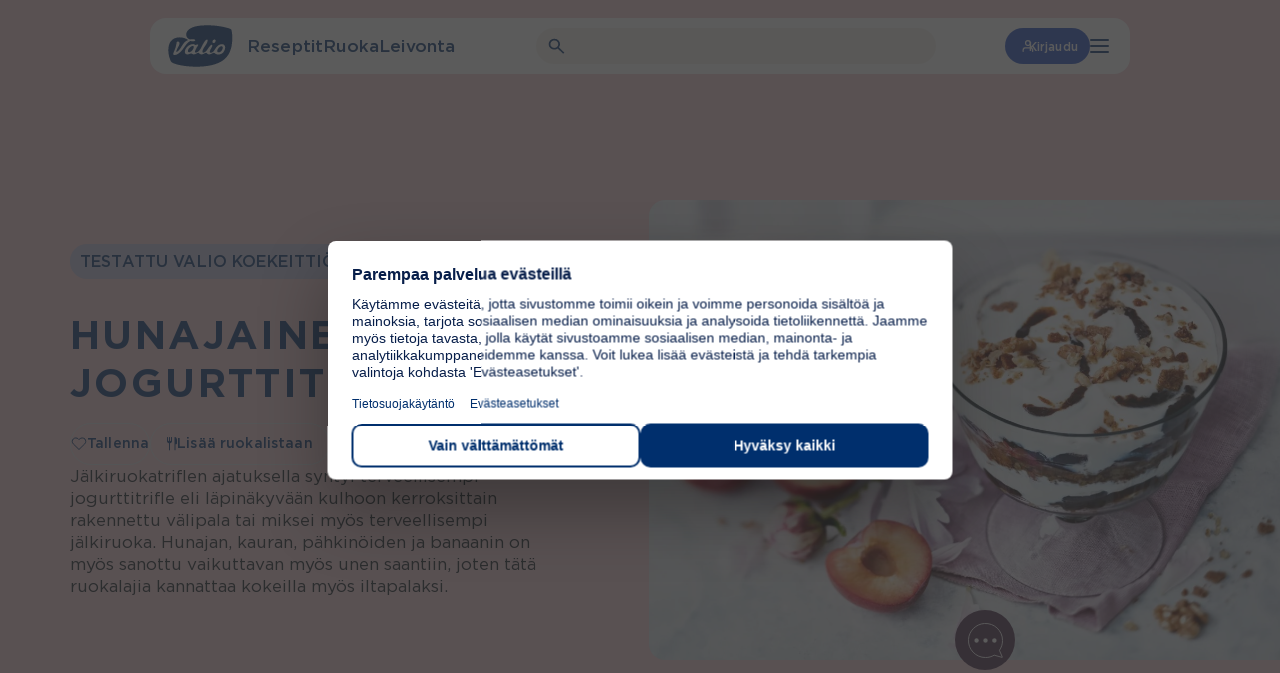

--- FILE ---
content_type: text/html; charset=UTF-8
request_url: https://www.valio.fi/reseptit/hunajainen-jogurttitrifle/
body_size: 42214
content:
<!doctype html>
<html lang="fi">

<head>
	<meta charset="utf-8">
	<meta name="viewport" content="width=device-width, initial-scale=1.0">
	<script>
	const replaceYTIframes = () => {
		// Find all notice banners related to YouTube and hide them
		const youtubeNotices = document.querySelectorAll(
			'.usercentrics-placeholder'
		);
		youtubeNotices.forEach( function ( notice ) {
			notice.style.display = 'none';
		} );
		// Find all YouTube iframes, using data-usercentrics="YouTube Video" attribute
		const youtubeIframes = document.querySelectorAll(
			'iframe[data-usercentrics="YouTube Video"]'
		);
		youtubeIframes.forEach( function ( iframe ) {
			// Get the original src from data-src attribute
			const originalSrc = iframe.getAttribute( 'data-src' );
			if ( originalSrc ) {
				// Set the src attribute to load the YouTube video
				iframe.setAttribute( 'src', originalSrc );
			}
		} );
	}

	window.addEventListener( 'UC_CONSENT', function ( event ) {
		// Check if any service has YouTube consent with proper consent structure
		let hasYouTubeConsent = false;

		for ( const serviceId in event.detail.services ) {
			const service = event.detail.services[ serviceId ];

			// Check if this is a YouTube service and user has given explicit consent
			if (
				service.name === 'YouTube Video' &&
				service.consent &&
				service.consent.given === true &&
				service.consent.type === 'EXPLICIT'
			) {
				hasYouTubeConsent = true;
				break;
			}
		}

		if ( hasYouTubeConsent ) {
			replaceYTIframes();

			// Wait for iframes on initial page load
			document.addEventListener( 'DOMContentLoaded', () => {
				replaceYTIframes();
			} );
		}
	} );
</script><script id="usercentrics-cmp" src="https://web.cmp.usercentrics.eu/ui/loader.js" data-settings-id="B4T-hnu8_uIUnQ" async></script><!-- Google Tag Manager -->
<script type="text/plain" data-usercentrics="Google Tag Manager">(function(w,d,s,l,i){w[l]=w[l]||[];w[l].push({'gtm.start':
new Date().getTime(),event:'gtm.js'});var f=d.getElementsByTagName(s)[0],
j=d.createElement(s),dl=l!='dataLayer'?'&l='+l:'';j.async=true;j.src=
'https://www.googletagmanager.com/gtm.js?id='+i+dl;f.parentNode.insertBefore(j,f);
})(window,document,'script','dataLayer','GTM-WSB2LQT');</script>
<!-- End Google Tag Manager --><meta name="vl-base-data" content="" data-base-url="https://www.valio.fi/" data-language="fi" data-locale="fi" />
<meta name='robots' content='index, follow, max-image-preview:large, max-snippet:-1, max-video-preview:-1' />
	<style>img:is([sizes="auto" i], [sizes^="auto," i]) { contain-intrinsic-size: 3000px 1500px }</style>
	<link rel="preload" as="image" fetchpriority="high" imagesrcset="https://www.valio.fi/cdn-cgi/image/format=auto/https://cdn-wp.valio.fi/valio-fi/2023/04/41508-hunajainen-jogurttitrifle-400x267.jpeg 400w, https://www.valio.fi/cdn-cgi/image/format=auto/https://cdn-wp.valio.fi/valio-fi/2023/04/41508-hunajainen-jogurttitrifle-800x533.jpeg 800w, https://www.valio.fi/cdn-cgi/image/format=auto/https://cdn-wp.valio.fi/valio-fi/2023/04/41508-hunajainen-jogurttitrifle-768x512.jpeg 768w, https://www.valio.fi/cdn-cgi/image/format=auto/https://cdn-wp.valio.fi/valio-fi/2023/04/41508-hunajainen-jogurttitrifle-1536x1024.jpeg 1536w, https://www.valio.fi/cdn-cgi/image/format=auto/https://cdn-wp.valio.fi/valio-fi/2023/04/41508-hunajainen-jogurttitrifle-1300x867.jpeg 1300w, https://www.valio.fi/cdn-cgi/image/format=auto/https://cdn-wp.valio.fi/valio-fi/2023/04/41508-hunajainen-jogurttitrifle-1440x960.jpeg 1440w, https://www.valio.fi/cdn-cgi/image/format=auto/https://cdn-wp.valio.fi/valio-fi/2023/04/41508-hunajainen-jogurttitrifle-128x85.jpeg 128w, https://www.valio.fi/cdn-cgi/image/format=auto/https://cdn-wp.valio.fi/valio-fi/2023/04/41508-hunajainen-jogurttitrifle.jpeg 1800w" imagesizes="(max-width: 1300px) 100vw, 1300px" />
	<!-- This site is optimized with the Yoast SEO plugin v26.7 - https://yoast.com/wordpress/plugins/seo/ -->
	<title>Hunajainen jogurttitrifle - Valio</title>
	<meta name="description" content="Jälkiruokatriflen ajatuksella syntyi terveellisempi jogurttitrifle eli läpinäkyvään kulhoon kerroksittain rakennettu välipala tai miksei myös terveellisempi jälkiruoka. Hunajan, kauran, pähkinöiden ja banaanin on myös sanottu vaikuttavan myös unen saantiin, joten tätä ruokalajia kannattaa kokeilla myös iltapalaksi." />
	<link rel="canonical" href="https://www.valio.fi/reseptit/hunajainen-jogurttitrifle/" />
	<meta property="og:locale" content="fi_FI" />
	<meta property="og:type" content="article" />
	<meta property="og:title" content="Hunajainen jogurttitrifle - Valio" />
	<meta property="og:description" content="Jälkiruokatriflen ajatuksella syntyi terveellisempi jogurttitrifle eli läpinäkyvään kulhoon kerroksittain rakennettu välipala tai miksei myös terveellisempi jälkiruoka. Hunajan, kauran, pähkinöiden ja banaanin on myös sanottu vaikuttavan myös unen saantiin, joten tätä ruokalajia kannattaa kokeilla myös iltapalaksi." />
	<meta property="og:url" content="https://www.valio.fi/reseptit/hunajainen-jogurttitrifle/" />
	<meta property="og:site_name" content="Valio" />
	<meta property="article:publisher" content="https://www.facebook.com/valiosuomi/" />
	<meta property="article:modified_time" content="2026-01-14T21:56:34+00:00" />
	<meta property="og:image" content="https://www.valio.fi/cdn-cgi/image/format=auto/https://cdn-wp.valio.fi/valio-fi/2023/04/41508-hunajainen-jogurttitrifle.jpeg" />
	<meta property="og:image:width" content="1800" />
	<meta property="og:image:height" content="1200" />
	<meta property="og:image:type" content="image/jpeg" />
	<meta name="twitter:card" content="summary_large_image" />
	<meta name="twitter:site" content="@ValioFi" />
	<!-- / Yoast SEO plugin. -->


<link rel='dns-prefetch' href='//www.valio.fi' />
<link rel='dns-prefetch' href='//client-version.cf.emarsys.net' />
<link rel='dns-prefetch' href='//cdclogin.valio.fi' />
<link rel='dns-prefetch' href='//use.typekit.net' />
<link rel='stylesheet' id='valio-dss-swiper-styles-css' href='https://www.valio.fi/wp-content/plugins/valio-data-sync-service/build/swiper.css?ver=1768814645' type='text/css' media='all' />
<style id='classic-theme-styles-inline-css' type='text/css'>
/*! This file is auto-generated */
.wp-block-button__link{color:#fff;background-color:#32373c;border-radius:9999px;box-shadow:none;text-decoration:none;padding:calc(.667em + 2px) calc(1.333em + 2px);font-size:1.125em}.wp-block-file__button{background:#32373c;color:#fff;text-decoration:none}
</style>
<style id='valio-one-hundred-twenty-years-style-inline-css' type='text/css'>
body:has(#wpadminbar) .valio-decades-block{top:32px}body.is-valio-120-open{overflow:hidden}.valio-decades-block{bottom:0;display:none;flex-direction:column;height:100vh;left:0;margin-top:0!important;max-width:unset!important;overflow-x:hidden;overflow-y:scroll;position:fixed;right:0;top:0;transition:all .6s ease-in-out;width:100%;z-index:9999}.valio-decades-block.is-visible{display:flex;height:100%;justify-content:flex-start;width:100%}.valio-decades-block.no-transition{transition:none!important}

</style>
<link rel='stylesheet' id='valio-ad-card-style-css' href='https://www.valio.fi/wp-content/plugins/valio-ads/build/blocks/valio-ad-card/style-index.css?ver=1.2' type='text/css' media='all' />
<style id='valio-ad-placement-style-inline-css' type='text/css'>
/*!*****************************************************************************************************************************************************************************************************************************************************************!*\
  !*** css ./node_modules/css-loader/dist/cjs.js??ruleSet[1].rules[4].use[1]!./node_modules/postcss-loader/dist/cjs.js??ruleSet[1].rules[4].use[2]!./node_modules/sass-loader/dist/cjs.js??ruleSet[1].rules[4].use[3]!./src/blocks/valio-ad-placement/style.scss ***!
  \*****************************************************************************************************************************************************************************************************************************************************************/
/**
 * The following styles get applied both on the front of your site
 * and in the editor.
 *
 * Replace them with your own styles or remove the file completely.
 */

/*# sourceMappingURL=style-index.css.map*/
</style>
<link rel='stylesheet' id='valio-article-card-style-css' href='https://www.valio.fi/wp-content/plugins/valio-article-card/build/style-index.css?ver=6.8.3' type='text/css' media='all' />
<link rel='stylesheet' id='valio-articles-highlight-style-css' href='https://www.valio.fi/wp-content/plugins/valio-articles-highlight-grid/build/blocks/valio-articles-highlight/style-index.css?ver=0.1.0' type='text/css' media='all' />
<link rel='stylesheet' id='valio-selected-articles-grid-style-css' href='https://www.valio.fi/wp-content/plugins/valio-articles-highlight-grid/build/blocks/valio-selected-articles/style-index.css?ver=0.1.0' type='text/css' media='all' />
<link rel='stylesheet' id='valio-latest-news-articles-grid-style-css' href='https://www.valio.fi/wp-content/plugins/valio-articles-highlight-grid/build/blocks/valio-latest-news-articles/style-index.css?ver=6.8.3' type='text/css' media='all' />
<link rel='stylesheet' id='valio-latest-articles-grid-style-css' href='https://www.valio.fi/wp-content/plugins/valio-articles-highlight-grid/build/blocks/valio-latest-articles/style-index.css?ver=0.1.0' type='text/css' media='all' />
<link rel='stylesheet' id='valio-articles-slider-style-css' href='https://www.valio.fi/wp-content/plugins/valio-articles-slider/build/style-index.css?ver=6.8.3' type='text/css' media='all' />
<style id='valio-calculator-results-style-inline-css' type='text/css'>


</style>
<style id='valio-activity-calculator-style-2-inline-css' type='text/css'>
.vl-block-activity-calculator{background-color:var(--color-white);padding:2.5rem}@media screen and (max-width:782px){.vl-block-activity-calculator{padding:1.25rem}}

</style>
<style id='valio-bmi-calculator-style-2-inline-css' type='text/css'>
.vl-block-bmi-calculator{background-color:var(--color-white);padding:2.5rem}@media screen and (max-width:782px){.vl-block-bmi-calculator{padding:1.25rem}}.vl-block-bmi-calculator .number-filter:last-of-type{margin-bottom:0}

</style>
<style id='valio-calcium-calculator-style-2-inline-css' type='text/css'>
.vl-block-calcium-calculator{min-height:500px}.vl-block-calcium-calculator__main,.vl-block-calcium-calculator__results{background-color:var(--color-white);padding:2.5rem}@media screen and (max-width:782px){.vl-block-calcium-calculator__main,.vl-block-calcium-calculator__results{padding:1.25rem}}.vl-block-calcium-calculator__products{padding:1.5rem}@media screen and (max-width:782px){.vl-block-calcium-calculator__products{padding:1rem}}.vl-block-calcium-calculator__results:empty{display:none}.vl-block-calcium-calculator .number-filter:last-of-type{margin-bottom:0}

</style>
<style id='valio-vitamin-d-calculator-style-2-inline-css' type='text/css'>
.vl-block-vitamin-d-calculator{min-height:500px}.vl-block-vitamin-d-calculator__main,.vl-block-vitamin-d-calculator__results{background-color:var(--color-white);padding:2.5rem}@media screen and (max-width:782px){.vl-block-vitamin-d-calculator__main,.vl-block-vitamin-d-calculator__results{padding:1.25rem}}.vl-block-vitamin-d-calculator__products{padding:1.5rem}@media screen and (max-width:782px){.vl-block-vitamin-d-calculator__products{padding:1rem}}.vl-block-vitamin-d-calculator__results:empty{display:none}.vl-block-vitamin-d-calculator .number-filter:last-of-type{margin-bottom:0}

</style>
<style id='valio-protein-calculator-style-2-inline-css' type='text/css'>
.vl-block-protein-calculator{background-color:var(--color-white);padding:2.5rem}@media screen and (max-width:782px){.vl-block-protein-calculator{padding:1.25rem}}.vl-block-protein-calculator .number-filter:last-of-type{margin-bottom:0}

</style>
<style id='valio-energy-calculator-style-2-inline-css' type='text/css'>
.vl-block-energy-calculator{background-color:var(--color-white);padding:2.5rem}@media screen and (max-width:782px){.vl-block-energy-calculator{padding:1.25rem}}

</style>
<style id='valio-food-calculator-style-2-inline-css' type='text/css'>
.vl-block-food-calculator{background-color:var(--color-white);padding:2.5rem}@media screen and (max-width:782px){.vl-block-food-calculator{padding:1.25rem}}

</style>
<style id='valio-lactose-calculator-style-2-inline-css' type='text/css'>
.vl-block-activity-calculator{background-color:var(--color-white);padding:2.5rem}@media screen and (max-width:782px){.vl-block-activity-calculator{padding:1.25rem}}

</style>
<link rel='stylesheet' id='valio-card-stack-style-css' href='https://www.valio.fi/wp-content/plugins/valio-card-stack/build/blocks/card-stack/style-index.css?ver=6.8.3' type='text/css' media='all' />
<link rel='stylesheet' id='valio-card-stack-item-style-css' href='https://www.valio.fi/wp-content/plugins/valio-card-stack/build/blocks/card-stack-item/style-index.css?ver=6.8.3' type='text/css' media='all' />
<link rel='stylesheet' id='valio-contact-card-style-css' href='https://www.valio.fi/wp-content/plugins/valio-contact/build/blocks/contact-card/style-index.css?ver=6.8.3' type='text/css' media='all' />
<style id='valio-selected-contacts-grid-style-inline-css' type='text/css'>
.vl-block-selected-contacts-grid{display:grid;gap:3rem;grid-template-columns:1fr}@media(min-width:782px){.vl-block-selected-contacts-grid.has-columns-2,.vl-block-selected-contacts-grid.has-columns-3{grid-template-columns:repeat(2,1fr)}}@media(min-width:960px){.vl-block-selected-contacts-grid.has-columns-3{grid-template-columns:repeat(3,1fr)}}@media(min-width:782px){.vl-block-selected-contacts-grid.has-columns-4{grid-template-columns:repeat(2,1fr)}}@media(min-width:960px){.vl-block-selected-contacts-grid.has-columns-4{grid-template-columns:repeat(4,1fr)}}

</style>
<link rel='stylesheet' id='valio-daily-recipe-hero-style-css' href='https://www.valio.fi/wp-content/plugins/valio-daily-recipe-hero/build/style-index.css?ver=6.8.3' type='text/css' media='all' />
<link rel='stylesheet' id='valio-hero-carousel-card-stack-style-css' href='https://www.valio.fi/wp-content/plugins/valio-hero-carousel/build/blocks/card-stack/style-index.css?ver=6.8.3' type='text/css' media='all' />
<link rel='stylesheet' id='valio-hero-carousel-card-stack-button-style-css' href='https://www.valio.fi/wp-content/plugins/valio-hero-carousel/build/blocks/card-stack-button/style-index.css?ver=6.8.3' type='text/css' media='all' />
<style id='valio-hero-carousel-card-stack-buttons-style-inline-css' type='text/css'>
.vl-block-hero-card-stack-buttons{position:relative;z-index:1;display:flex;align-items:center;justify-content:center;flex-wrap:wrap;gap:1rem;background-color:inherit}.vl-block-hero-card-stack-buttons>*{position:relative;z-index:1}.vl-block-hero-card-stack-buttons::before,.vl-block-hero-card-stack-buttons::after{content:"";position:absolute;top:0;width:200vw;height:100%;background-color:inherit}.vl-block-hero-card-stack-buttons::before{left:-50vw}.vl-block-hero-card-stack-buttons::after{right:-50vw}@media screen and (max-width: 782px){.vl-block-hero-card-stack-buttons{gap:.75rem}}

</style>
<link rel='stylesheet' id='valio-hero-carousel-card-stack-item-style-css' href='https://www.valio.fi/wp-content/plugins/valio-hero-carousel/build/blocks/card-stack-item/style-index.css?ver=6.8.3' type='text/css' media='all' />
<link rel='stylesheet' id='valio-hero-carousel-style-css' href='https://www.valio.fi/wp-content/plugins/valio-hero-carousel/build/blocks/hero-carousel/style-index.css?ver=6.8.3' type='text/css' media='all' />
<link rel='stylesheet' id='valio-hero-style-css' href='https://www.valio.fi/wp-content/plugins/valio-hero/build/style-index.css?ver=6.8.3' type='text/css' media='all' />
<style id='valio-icon-style-inline-css' type='text/css'>
.vl-block-icon{display:inline-block;font-size:0!important;max-width:100%}.vl-block-icon.is-display-block{display:block}.vl-block-icon.is-display-inline{display:inline}.vl-block-icon.is-aligned-left{text-align:left}.vl-block-icon.is-aligned-center{text-align:center}.vl-block-icon.is-aligned-right{text-align:right}.vl-block-icon.is-size-16 svg{height:16px;width:16px}.vl-block-icon.is-size-24 svg{height:24px;width:24px}.vl-block-icon.is-size-28 svg{height:28px;width:28px}.vl-block-icon.is-size-32 svg{height:32px;width:32px}.vl-block-icon.is-size-48 svg{height:48px;width:48px}.vl-block-icon.is-size-64 svg{height:64px;width:64px}.vl-block-icon.is-size-96 svg{height:96px;width:96px}.vl-block-icon.is-size-128 svg{height:128px;width:128px}

</style>
<link rel='stylesheet' id='evermade-default-in-the-spotlight-card-style-css' href='https://www.valio.fi/wp-content/plugins/valio-in-the-spotlight-default-card/build/style-index.css?ver=6.8.3' type='text/css' media='all' />
<style id='evermade-in-the-spotlight-style-inline-css' type='text/css'>
.block-root .vl-block-in-the-spotlight-grid-wrapper{margin-bottom:2.5rem}@media screen and (max-width:782px){.block-root .vl-block-in-the-spotlight-grid-wrapper{margin-bottom:3rem}}@media(min-width:782px){.block-root .vl-block-in-the-spotlight-grid-wrapper.has-columns-2>div{grid-template-columns:repeat(2,1fr)}.block-root .vl-block-in-the-spotlight-grid-wrapper.has-columns-3>div{grid-template-columns:repeat(3,1fr)}.block-root .vl-block-in-the-spotlight-grid-wrapper.has-columns-4>div{grid-template-columns:repeat(2,1fr)}}@media(min-width:960px){.block-root .vl-block-in-the-spotlight-grid-wrapper.has-columns-4>div{grid-template-columns:repeat(4,1fr)}}

</style>
<link rel='stylesheet' id='evermade-default-in-the-spotlight-style-css' href='https://www.valio.fi/wp-content/plugins/valio-in-the-spotlight/build/blocks/default-in-the-spotlight/style-index.css?ver=6.8.3' type='text/css' media='all' />
<style id='evermade-default-in-the-spotlight-items-style-inline-css' type='text/css'>
.block-root .vl-block-in-the-spotlight-grid{display:grid;grid-template-columns:repeat(3,1fr)}@media(min-width:782px){.block-root .vl-block-in-the-spotlight-grid.has-columns-2{grid-template-columns:repeat(2,1fr)}.block-root .vl-block-in-the-spotlight-grid.has-columns-3{grid-template-columns:repeat(3,1fr)}.block-root .vl-block-in-the-spotlight-grid.has-columns-4{grid-template-columns:repeat(2,1fr)}}@media(min-width:960px){.block-root .vl-block-in-the-spotlight-grid.has-columns-4{grid-template-columns:repeat(4,1fr)}}.block-root .vl-block-in-the-spotlight-grid .vl-resource-in-the-spotlight-card__link{filter:unset}.block-root .vl-block-in-the-spotlight-grid .vl-resource-in-the-spotlight-card__title{color:var(--color-brand);font-size:24px;font-style:normal;font-weight:var(--font-weight-bold);line-height:24px}

</style>
<style id='valio-latest-pages-style-inline-css' type='text/css'>
.vl-block-latest-pages-grid{display:grid;gap:3rem;grid-template-columns:1fr}@media(min-width: 782px){.vl-block-latest-pages-grid.has-columns-2{grid-template-columns:repeat(2, 1fr)}}@media(min-width: 782px){.vl-block-latest-pages-grid.has-columns-3{grid-template-columns:repeat(3, 1fr)}}@media(min-width: 782px){.vl-block-latest-pages-grid.has-columns-4{grid-template-columns:repeat(2, 1fr)}}@media(min-width: 960px){.vl-block-latest-pages-grid.has-columns-4{grid-template-columns:repeat(4, 1fr)}}

</style>
<link rel='stylesheet' id='evermade-latest-products-style-css' href='https://www.valio.fi/wp-content/plugins/valio-latest-products/build/style-index.css?ver=6.8.3' type='text/css' media='all' />
<link rel='stylesheet' id='evermade-latest-recipes-style-css' href='https://www.valio.fi/wp-content/plugins/valio-latest-recipes/build/style-index.css?ver=6.8.3' type='text/css' media='all' />
<link rel='stylesheet' id='valio-lead-content-style-css' href='https://www.valio.fi/wp-content/plugins/valio-lead-content/build/style-index.css?ver=6.8.3' type='text/css' media='all' />
<link rel='stylesheet' id='valio-liana-mailer-listing-style-css' href='https://www.valio.fi/wp-content/plugins/valio-liana-mailer/build/blocks/checkbox-list/style-index.css?ver=0.1.0' type='text/css' media='all' />
<link rel='stylesheet' id='valio-liana-mailer-checkbox-style-css' href='https://www.valio.fi/wp-content/plugins/valio-liana-mailer/build/blocks/checkbox-option/style-index.css?ver=6.8.3' type='text/css' media='all' />
<link rel='stylesheet' id='valio-main-content-style-css' href='https://www.valio.fi/wp-content/plugins/valio-main-content/build/style-index.css?ver=0.1.0' type='text/css' media='all' />
<style id='valio-manual-pick-style-inline-css' type='text/css'>
.vl-block-manual-pick__image{border-radius:4rem;flex:0 0 4rem;height:4rem;overflow:hidden;width:4rem}.vl-block-manual-pick__image img{aspect-ratio:1/1;object-fit:cover;width:100%}.vl-block-manual-pick__content{display:flex;flex-direction:column;font-size:1rem;font-weight:var(--font-weight-medium);line-height:1.2}.vl-block-manual-pick__new{background-color:var(--valio-amazing-peach);border-radius:2.25rem;color:var(--color-primary);font-size:.875rem;letter-spacing:.0088rem;line-height:1.1;margin-bottom:.5rem;padding:.25rem .625rem;text-transform:uppercase;width:fit-content}.vl-block-manual-pick__title{color:var(--color-primary);letter-spacing:.01rem}.vl-block-manual-pick__title svg{margin-left:.25rem;transition:.2s ease-in-out}.vl-block-manual-pick__link{align-items:center;display:flex;gap:.75rem}.vl-block-manual-pick__link:hover .vl-block-manual-pick__title svg{transform:translateX(.25rem)}

</style>
<style id='valio-manual-picks-style-inline-css' type='text/css'>
.block-root .vl-block-manual-picks{display:grid;gap:1.5rem;grid-template-columns:1fr}@media(min-width:782px){.block-root .vl-block-manual-picks{grid-template-columns:repeat(2,1fr)}}@media(min-width:960px){.block-root .vl-block-manual-picks{grid-template-columns:repeat(3,1fr)}}.block-root .vl-block-manual-picks.has-1-items{display:flex;justify-content:center}.block-root .vl-block-manual-picks.has-1-items>*{max-width:23.125rem}@media(min-width:782px){.block-root .vl-block-manual-picks.has-2-items{grid-template-columns:repeat(2,minmax(300px,370px));justify-content:center}}

</style>
<link rel='stylesheet' id='evermade-menulist-style-css' href='https://www.valio.fi/wp-content/plugins/valio-menu-listing/build/style-index.css?ver=0.5.0' type='text/css' media='all' />
<link rel='stylesheet' id='valio-most-popular-posts-reloaded-style-css' href='https://www.valio.fi/wp-content/plugins/valio-most-popular-posts-reloaded/build/style-index.css?ver=6.8.3' type='text/css' media='all' />
<link rel='stylesheet' id='valio-most-popular-posts-style-css' href='https://www.valio.fi/wp-content/plugins/valio-most-popular-posts/build/style-index.css?ver=1.0.0' type='text/css' media='all' />
<link rel='stylesheet' id='valio-news-article-archive-style-css' href='https://www.valio.fi/wp-content/plugins/valio-news-article-archive/build/style-index.css?ver=0.1.0' type='text/css' media='all' />
<link rel='stylesheet' id='valio-news-article-card-style-css' href='https://www.valio.fi/wp-content/plugins/valio-news-article-card/build/style-index.css?ver=6.8.3' type='text/css' media='all' />
<style id='valio-small-overlay-banner-with-image-grid-style-inline-css' type='text/css'>
.block-root .vl-block-overlay-banner-with-image-grid{display:grid;gap:1rem}.block-root .vl-block-overlay-banner-with-image-grid.has-columns-2{grid-template-columns:repeat(1,1fr)}@media(min-width:782px){.block-root .vl-block-overlay-banner-with-image-grid.has-columns-2{grid-template-columns:repeat(2,1fr)}}.block-root .vl-block-overlay-banner-with-image-grid.has-columns-3{grid-template-columns:repeat(1,1fr)}@media(min-width:782px){.block-root .vl-block-overlay-banner-with-image-grid.has-columns-3{grid-template-columns:repeat(2,1fr)}}@media(min-width:960px){.block-root .vl-block-overlay-banner-with-image-grid.has-columns-3{grid-template-columns:repeat(3,1fr)}}

</style>
<link rel='stylesheet' id='valio-small-overlay-banner-with-image-style-css' href='https://www.valio.fi/wp-content/plugins/valio-overlay-banner-with-image/build/blocks/banner-item/style-index.css?ver=1.0.0' type='text/css' media='all' />
<link rel='stylesheet' id='evermade-product-card-style-css' href='https://www.valio.fi/wp-content/plugins/valio-product-card/build/style-index.css?ver=6.8.3' type='text/css' media='all' />
<link rel='stylesheet' id='valio-product-slider-style-css' href='https://www.valio.fi/wp-content/plugins/valio-product-highlight-slider/build/blocks/valio-product-slider/style-index.css?ver=1.0.0' type='text/css' media='all' />
<style id='evermade-product-highlights-container-style-inline-css' type='text/css'>
.block-root .product-highlights-container{margin:100px auto}@media screen and (max-width:782px){.block-root .product-highlights-container{margin:65px auto}}.block-root .product-highlights-container.has-bg+.product-highlights-container.has-bg,.block-root .product-highlights-container.has-bg+.recipe-highlights-container.has-bg,.block-root .product-highlights-container.has-bg+.vl-block-selected-masonry-resource-highlights-grid-outer-wrapper,.block-root .product-highlights-container.has-bg+.vl-block-selected-resource-highlights-grid-wrapper{margin-top:-6.25rem}@media screen and (max-width:600px){.block-root .product-highlights-container.has-bg-mobile .product-highlights,.block-root .product-highlights-container.has-bg-mobile .product-highlights-automatic{padding-bottom:46px;padding-top:46px}}

</style>
<link rel='stylesheet' id='evermade-product-highlights-style-css' href='https://www.valio.fi/wp-content/plugins/valio-product-highlights/build/blocks/product-highlights/style-index.css?ver=6.8.3' type='text/css' media='all' />
<link rel='stylesheet' id='evermade-product-highlights-automatic-style-css' href='https://www.valio.fi/wp-content/plugins/valio-product-highlights/build/blocks/product-highlights-automatic/style-index.css?ver=6.8.3' type='text/css' media='all' />
<style id='evermade-product-highlight-style-inline-css' type='text/css'>
.block-root .vl-block-product-highlight{margin:3rem 0;width:100%}

</style>
<link rel='stylesheet' id='evermade-product-highlight-items-style-css' href='https://www.valio.fi/wp-content/plugins/valio-product-highlights/build/blocks/product-highlight-items/style-index.css?ver=6.8.3' type='text/css' media='all' />
<link rel='stylesheet' id='valio-professionals-block-style-css' href='https://www.valio.fi/wp-content/plugins/valio-professionals-block/build/style-index.css?ver=0.1.0' type='text/css' media='all' />
<link rel='stylesheet' id='evermade-recipe-card-style-css' href='https://www.valio.fi/wp-content/plugins/valio-recipe-card/build/style-index.css?ver=123' type='text/css' media='all' />
<link rel='stylesheet' id='valio-valio-recipe-group-content-style-css' href='https://www.valio.fi/wp-content/plugins/valio-recipe-group-content/build/style-index.css?ver=0.1.0' type='text/css' media='all' />
<link rel='stylesheet' id='evermade-recipe-highlights-container-style-css' href='https://www.valio.fi/wp-content/plugins/valio-recipe-highlights/build/blocks/recipe-highlights-container/style-index.css?ver=6.8.3' type='text/css' media='all' />
<link rel='stylesheet' id='evermade-recipe-highlights-style-css' href='https://www.valio.fi/wp-content/plugins/valio-recipe-highlights/build/blocks/recipe-highlights/style-index.css?ver=6.8.3' type='text/css' media='all' />
<link rel='stylesheet' id='evermade-recipe-highlights-automatic-style-css' href='https://www.valio.fi/wp-content/plugins/valio-recipe-highlights/build/blocks/recipe-highlights-automatic/style-index.css?ver=6.8.3' type='text/css' media='all' />
<style id='evermade-recipe-highlight-style-inline-css' type='text/css'>
.block-root .vl-block-recipe-highlight{margin:3rem 0}

</style>
<link rel='stylesheet' id='evermade-recipe-highlight-items-style-css' href='https://www.valio.fi/wp-content/plugins/valio-recipe-highlights/build/blocks/recipe-highlight-items/style-index.css?ver=6.8.3' type='text/css' media='all' />
<style id='valio-recipe-product-bundle-card-stack-style-inline-css' type='text/css'>
.vl-block-recipe-product-bundle-card-stack{opacity:0;transition:opacity 1s cubic-bezier(0.19, 1, 0.22, 1)}.vl-block-recipe-product-bundle-card-stack,.vl-block-recipe-product-bundle-card-stack__editor{display:flex;flex-flow:column nowrap;gap:10rem;overflow:clip;font-size:0;margin-bottom:2.5rem}.vl-block-recipe-product-bundle-card-stack>*,.vl-block-recipe-product-bundle-card-stack__editor>*{width:100%}.vl-block-recipe-product-bundle-card-stack.is-active{opacity:1}

</style>
<link rel='stylesheet' id='valio-recipe-product-bundle-card-stack-item-style-css' href='https://www.valio.fi/wp-content/plugins/valio-recipe-product-bundle/build/blocks/recipe-product-bundle-card-stack-item/style-index.css?ver=6.8.3' type='text/css' media='all' />
<link rel='stylesheet' id='evermade-default-resource-highlight-card-style-css' href='https://www.valio.fi/wp-content/plugins/valio-resource-highlight-default-card/build/style-index.css?ver=6.8.3' type='text/css' media='all' />
<style id='evermade-resource-highlights-style-inline-css' type='text/css'>
.block-root .vl-block-selected-resource-highlights-grid-wrapper{margin-bottom:6.5625rem;margin-top:7.125rem}@media screen and (max-width:782px){.block-root .vl-block-selected-resource-highlights-grid-wrapper{margin-bottom:3rem;margin-top:3rem}}@media(min-width:782px){.block-root .vl-block-selected-resource-highlights-grid-wrapper.has-columns-2>div{grid-template-columns:repeat(2,1fr)}.block-root .vl-block-selected-resource-highlights-grid-wrapper.has-columns-3>div{grid-template-columns:repeat(3,1fr)}.block-root .vl-block-selected-resource-highlights-grid-wrapper.has-columns-4>div{grid-template-columns:repeat(2,1fr)}}@media(min-width:960px){.block-root .vl-block-selected-resource-highlights-grid-wrapper.has-columns-4>div{grid-template-columns:repeat(4,1fr)}}

</style>
<link rel='stylesheet' id='evermade-default-resource-highlight-style-css' href='https://www.valio.fi/wp-content/plugins/valio-resource-highlight-default/build/blocks/default-resource-highlight/style-index.css?ver=6.8.3' type='text/css' media='all' />
<style id='evermade-default-resource-highlight-items-style-inline-css' type='text/css'>
.block-root .vl-block-selected-resource-highlights-grid{display:grid;gap:1.5rem;grid-template-columns:1fr}@media screen and (max-width:782px){.block-root .vl-block-selected-resource-highlights-grid{margin-left:calc(var(--gutter)*-1);margin-right:calc(var(--gutter)*-1)}}@media(min-width:782px){.block-root .vl-block-selected-resource-highlights-grid.has-columns-2{grid-template-columns:repeat(2,1fr)}.block-root .vl-block-selected-resource-highlights-grid.has-columns-3{grid-template-columns:repeat(3,1fr)}.block-root .vl-block-selected-resource-highlights-grid.has-columns-4{grid-template-columns:repeat(2,1fr)}}@media(min-width:960px){.block-root .vl-block-selected-resource-highlights-grid.has-columns-4{grid-template-columns:repeat(4,1fr)}}.block-root .vl-block-selected-resource-highlights-grid .vl-resource-highligt-card__link{filter:unset}.block-root .vl-block-selected-resource-highlights-grid .vl-resource-highligt-card__title{color:var(--color-brand);font-size:24px;font-style:normal;font-weight:var(--font-weight-bold);line-height:24px}

</style>
<link rel='stylesheet' id='evermade-resource-highlight-masonry-card-style-css' href='https://www.valio.fi/wp-content/plugins/valio-resource-highlight-masonry-card/build/style-index.css?ver=6.8.3' type='text/css' media='all' />
<style id='evermade-masonry-resource-highlight-style-inline-css' type='text/css'>
.block-root:last-child .vl-block-selected-masonry-resource-highlights-grid-outer-wrapper{margin-bottom:0}.block-root .vl-block-selected-masonry-resource-highlights-grid-outer-wrapper{margin-bottom:0;margin-top:0}.block-root .vl-block-selected-masonry-resource-highlights-grid-outer-wrapper.has-background>.wp-block-evermade-masonry-resource-highlight-items{background:inherit}.block-root .vl-block-selected-masonry-resource-highlights-grid-outer-wrapper+.product-highlights-container.has-bg,.block-root .vl-block-selected-masonry-resource-highlights-grid-outer-wrapper+.recipe-highlights-container.has-bg{margin-top:0}

</style>
<link rel='stylesheet' id='evermade-masonry-resource-highlight-items-style-css' href='https://www.valio.fi/wp-content/plugins/valio-resource-highlight-masonry/build/blocks/masonry-resource-highlight-items/style-index.css?ver=6.8.3' type='text/css' media='all' />
<link rel='stylesheet' id='evermade-masonry-resource-highlight-items-alternative-style-css' href='https://www.valio.fi/wp-content/plugins/valio-resource-highlight-masonry/build/blocks/masonry-resource-highlight-items-alternative/style-index.css?ver=6.8.3' type='text/css' media='all' />
<style id='evermade-masonry-resource-highlight-items-wrapper-style-inline-css' type='text/css'>
.block-root .vl-block-selected-resource-highlights-grid{display:grid;gap:1.5rem;grid-template-columns:1fr}

</style>
<link rel='stylesheet' id='evermade-resource-highlight-seasonal-card-style-css' href='https://www.valio.fi/wp-content/plugins/valio-resource-highlight-seasonal-card/build/style-index.css?ver=6.8.3' type='text/css' media='all' />
<style id='evermade-seasonal-resource-highlights-style-inline-css' type='text/css'>
.block-root .vl-block-selected-resource-highlights-grid-wrapper{margin-bottom:6.5625rem;margin-top:7.125rem}@media screen and (max-width:782px){.block-root .vl-block-selected-resource-highlights-grid-wrapper{margin-bottom:3rem;margin-top:3rem}}@media(min-width:782px){.block-root .vl-block-selected-resource-highlights-grid-wrapper.has-columns-2>div{grid-template-columns:repeat(2,1fr)}.block-root .vl-block-selected-resource-highlights-grid-wrapper.has-columns-3>div{grid-template-columns:repeat(3,1fr)}.block-root .vl-block-selected-resource-highlights-grid-wrapper.has-columns-4>div{grid-template-columns:repeat(2,1fr)}}@media(min-width:960px){.block-root .vl-block-selected-resource-highlights-grid-wrapper.has-columns-4>div{grid-template-columns:repeat(4,1fr)}}

</style>
<style id='evermade-seasonal-resource-highlight-style-inline-css' type='text/css'>
@media(min-width:782px){.block-root .vl-block-selected-seasonal-resource-highlights-grid-wrapper.has-columns-2>div{grid-template-columns:repeat(2,1fr)}.block-root .vl-block-selected-seasonal-resource-highlights-grid-wrapper.has-columns-3>div{grid-template-columns:repeat(3,1fr)}.block-root .vl-block-selected-seasonal-resource-highlights-grid-wrapper.has-columns-4>div{grid-template-columns:repeat(2,1fr)}}@media(min-width:960px){.block-root .vl-block-selected-seasonal-resource-highlights-grid-wrapper.has-columns-4>div{grid-template-columns:repeat(4,1fr)}}

</style>
<link rel='stylesheet' id='evermade-seasonal-resource-highlight-items-style-css' href='https://www.valio.fi/wp-content/plugins/valio-resource-highlight-seasonal/build/blocks/seasonal-resource-highlight-items/style-index.css?ver=6.8.3' type='text/css' media='all' />
<link rel='stylesheet' id='valio-newsletter-checkbox-style-css' href='https://www.valio.fi/wp-content/plugins/valio-sap-newsletter/build/blocks/newsletter-checkbox/style-index.css?ver=hash-e584c31197f5ff9ae9b4410e771beaf8' type='text/css' media='all' />
<link rel='stylesheet' id='valio-newsletter-preference-center-style-css' href='https://www.valio.fi/wp-content/plugins/valio-sap-newsletter/build/blocks/newsletter-preference-center/style-index.css?ver=hash-bd324aea1764902016d520455129c3eb' type='text/css' media='all' />
<link rel='stylesheet' id='valio-newsletter-subscription-form-style-css' href='https://www.valio.fi/wp-content/plugins/valio-sap-newsletter/build/blocks/newsletter-subscription-form/style-index.css?ver=hash-11e35eb570c493d0739a58cb8ed5c520' type='text/css' media='all' />
<link rel='stylesheet' id='evermade-valio-search-product-ingredients-filters-style-css' href='https://www.valio.fi/wp-content/plugins/valio-search-product-ingredients-filters/build/style-index.css?ver=1.1.0' type='text/css' media='all' />
<style id='valio-search-product-ingredients-style-inline-css' type='text/css'>
.vl-search-product-ingredients__button>a{text-transform:unset!important}.vl-search-product-ingredients__button>a:first-letter{text-transform:uppercase}

</style>
<link rel='stylesheet' id='valio-secondary-navigation-style-css' href='https://www.valio.fi/wp-content/plugins/valio-secondary-navigation/build/style-index.css?ver=6.8.3' type='text/css' media='all' />
<link rel='stylesheet' id='valio-side-article-style-css' href='https://www.valio.fi/wp-content/plugins/valio-side-article/build/blocks/side-article/style-index.css?ver=0.1.0' type='text/css' media='all' />
<link rel='stylesheet' id='valio-simple-search-style-css' href='https://www.valio.fi/wp-content/plugins/valio-simple-search/build/style-index.css?ver=0.1.0' type='text/css' media='all' />
<link rel='stylesheet' id='valio-valio-cover-slider-style-css' href='https://www.valio.fi/wp-content/plugins/valio-sliders/build/blocks/valio-cover-slider/style-index.css?ver=0.5.0' type='text/css' media='all' />
<link rel='stylesheet' id='valio-valio-media-text-slider-style-css' href='https://www.valio.fi/wp-content/plugins/valio-sliders/build/blocks/valio-media-text-slider/style-index.css?ver=0.5.0' type='text/css' media='all' />
<link rel='stylesheet' id='valio-valio-resource-highlight-slider-style-css' href='https://www.valio.fi/wp-content/plugins/valio-sliders/build/blocks/valio-resource-highlight-slider/style-index.css?ver=0.5.0' type='text/css' media='all' />
<style id='valio-tabs-style-inline-css' type='text/css'>
.block-root .vl-block-tabs{display:none}.block-root .vl-block-tabs.loaded{display:flex;flex-direction:column;margin-bottom:6.25rem;margin-top:6.25rem}@media screen and (max-width:599px){.block-root .vl-block-tabs.loaded{margin-bottom:4.0625rem;margin-top:4.0625rem}}

</style>
<style id='valio-tabs-heading-style-inline-css' type='text/css'>
.block-root .vl-block-tabs-heading{margin-bottom:1.75rem}.block-root .vl-block-tabs-heading .vl-tabs__heading{text-transform:uppercase}

</style>
<style id='valio-tabs-tab-style-inline-css' type='text/css'>
.block-root .vl-block-tabs-tab{margin-bottom:3.125rem}.block-root .vl-block-tabs-tab .wp-block-buttons{display:flex;flex-wrap:wrap;gap:unset!important;justify-content:center}.block-root .vl-block-tabs-tab .vl-tabs__button{background:none;background-color:inherit;border:none;cursor:pointer;font-family:var(--font-family-sans)!important;font-size:.8125rem!important;font-style:normal!important;font-weight:900!important;line-height:1rem!important;font:inherit;padding:10px 25px;position:relative;text-align:center;text-transform:uppercase}.block-root .vl-block-tabs-tab .vl-tabs__button:not(.block-root .vl-block-tabs-tab .vl-tabs__button:last-of-type){border-right:1px solid #eee}.block-root .vl-block-tabs-tab .vl-tabs__button:active:after,.block-root .vl-block-tabs-tab .vl-tabs__button:focus:after,.block-root .vl-block-tabs-tab .vl-tabs__button:hover:after,.block-root .vl-block-tabs-tab .vl-tabs__button[aria-selected=true]:after{background-color:currentColor;bottom:-6px;content:"";height:3px;left:25px;position:absolute;width:calc(100% - 50px)}

</style>
<style id='valio-tabs-content-style-inline-css' type='text/css'>
.block-root .vl-block-tabs-content.is-visible{display:flex;flex-direction:column}.block-root .vl-block-tabs-content.is-hidden{display:none}

</style>
<style id='valio-tips-style-inline-css' type='text/css'>


</style>
<style id='valio-tip-default-style-inline-css' type='text/css'>
.block-root .vl-block-tips{margin-bottom:var(--spacing-sm);margin-top:var(--spacing-sm)}.block-root .vl-tip-default{align-items:flex-start;display:flex!important;flex-wrap:nowrap;gap:1.25rem;margin:0 auto;max-width:520px;opacity:1;width:100%}@media screen and (max-width:480px){.block-root .vl-tip-default{align-items:flex-start;flex-direction:column;gap:.625rem;justify-content:flex-start}}.block-root .vl-tip-default__col--left figure{height:80px;width:80px}.block-root .vl-tip-default__col--left figure:not(.no-icon-color)>svg{color:inherit;height:inherit;width:inherit}.block-root .vl-tip-default__col--left figure:not(.no-icon-color)>svg circle,.block-root .vl-tip-default__col--left figure:not(.no-icon-color)>svg path{fill:currentColor}.block-root .vl-tip-default__col--left figure.no-icon-color>svg{color:inherit;height:inherit;width:inherit}.block-root .vl-tip-default__col--left figure figcaption{display:none}.block-root .vl-tip-default__col--right{align-items:flex-start;display:flex;flex-direction:column}.block-root .vl-tip-default__col--right>.wp-block-buttons{margin-top:0}

</style>
<link rel='stylesheet' id='valio-tip-themed-box-style-css' href='https://www.valio.fi/wp-content/plugins/valio-tip/build/blocks/tip-themed-box/style-index.css?ver=hash-ab103c5bdca301f41c00748eedbf531f' type='text/css' media='all' />
<link rel='stylesheet' id='valio-uniteb2c-style-css' href='https://www.valio.fi/wp-content/plugins/valio-uniteb2c/build/style-index.css?ver=1.0.0' type='text/css' media='all' />
<style id='evermade-wayfinders-style-inline-css' type='text/css'>
.block-root .em-block-wayfinders{margin-bottom:4.875rem;margin-top:4.0625rem}@media screen and (max-width:782px){.block-root .em-block-wayfinders{margin-bottom:3.5625rem;margin-top:2.75rem}}

</style>
<link rel='stylesheet' id='evermade-wayfinder-default-style-css' href='https://www.valio.fi/wp-content/plugins/valio-wayfinders/build/blocks/wayfinder-default/style-index.css?ver=6.8.3' type='text/css' media='all' />
<style id='evermade-wayfinder-default-columns-style-inline-css' type='text/css'>


</style>
<style id='evermade-wayfinder-default-stacked-style-inline-css' type='text/css'>
.block-root .wp-block-evermade-wayfinder-default-stacked .wp-block-buttons,.is-root-container .wp-block-evermade-wayfinder-default-stacked .wp-block-buttons{margin-top:1.5rem}

</style>
<link rel='stylesheet' id='evermade-wayfinder-default-wide-style-css' href='https://www.valio.fi/wp-content/plugins/valio-wayfinders/build/blocks/wayfinder-default-wide/style-index.css?ver=6.8.3' type='text/css' media='all' />
<style id='evermade-wayfinder-default-wide-columns-style-inline-css' type='text/css'>


</style>
<link rel='stylesheet' id='evermade-wayfinder-with-icons-style-css' href='https://www.valio.fi/wp-content/plugins/valio-wayfinders/build/blocks/wayfinder-with-icons/style-index.css?ver=6.8.3' type='text/css' media='all' />
<style id='evermade-wayfinder-with-icons-heading-style-inline-css' type='text/css'>


</style>
<style id='evermade-wayfinder-with-icons-wrapper-style-inline-css' type='text/css'>


</style>
<style id='evermade-wayfinder-with-icons-button-style-inline-css' type='text/css'>


</style>
<link rel='stylesheet' id='evermade-wayfinder-with-images-style-css' href='https://www.valio.fi/wp-content/plugins/valio-wayfinders/build/blocks/wayfinder-with-images/style-index.css?ver=6.8.3' type='text/css' media='all' />
<style id='evermade-wayfinder-with-images-heading-style-inline-css' type='text/css'>


</style>
<style id='evermade-wayfinder-with-images-wrapper-style-inline-css' type='text/css'>


</style>
<style id='evermade-wayfinder-with-images-image-style-inline-css' type='text/css'>


</style>
<style id='evermade-video-lightbox-style-inline-css' type='text/css'>
.block-root .em-block-video-lightbox-items{display:flex;flex-wrap:wrap;gap:2.5rem;justify-content:center;margin-bottom:6.25rem;margin-top:6.25rem}@media screen and (max-width:600px){.block-root .em-block-video-lightbox-items{margin-bottom:3.75rem;margin-top:3.75rem}}.block-root .em-block-video-lightbox-items>.em-block-video-lightbox-item:only-child{margin:0 auto}

</style>
<style id='evermade-video-lightbox-heading-style-inline-css' type='text/css'>
.em-block-video-lightbox-heading{width:100%}

</style>
<style id='evermade-video-lightbox-items-style-inline-css' type='text/css'>
.block-root .em-block-video-lightbox-items-wrapper{display:flex;flex-wrap:wrap;gap:2.5rem;justify-content:flex-start;width:100%}.block-root .em-block-video-lightbox-items-wrapper.is-style-center{justify-content:center}.block-root .em-block-video-lightbox-items-wrapper>.em-block-video-lightbox-item:only-child{margin:0 auto}

</style>
<link rel='stylesheet' id='evermade-video-lightbox-item-style-css' href='https://www.valio.fi/wp-content/plugins/video-highlight/build/blocks/video-lightbox-item/style-index.css?ver=6.8.3' type='text/css' media='all' />
<link rel='stylesheet' id='evermade-valio-search-kitchen-style-css' href='https://www.valio.fi/wp-content/plugins/valio-search-kitchen/build/style-index.css?ver=hash-016defda29b5d14b44836546977cf428' type='text/css' media='all' />
<link rel='stylesheet' id='filebird-block-filebird-gallery-style-css' href='https://www.valio.fi/wp-content/plugins/filebird-pro/blocks/filebird-gallery/build/style-index.css?ver=0.1.0' type='text/css' media='all' />
<style id='global-styles-inline-css' type='text/css'>
:root{--wp--preset--aspect-ratio--square: 1;--wp--preset--aspect-ratio--4-3: 4/3;--wp--preset--aspect-ratio--3-4: 3/4;--wp--preset--aspect-ratio--3-2: 3/2;--wp--preset--aspect-ratio--2-3: 2/3;--wp--preset--aspect-ratio--16-9: 16/9;--wp--preset--aspect-ratio--9-16: 9/16;--wp--preset--color--black: #23282D;--wp--preset--color--cyan-bluish-gray: #abb8c3;--wp--preset--color--white: #ffffff;--wp--preset--color--pale-pink: #f78da7;--wp--preset--color--vivid-red: #cf2e2e;--wp--preset--color--luminous-vivid-orange: #ff6900;--wp--preset--color--luminous-vivid-amber: #fcb900;--wp--preset--color--light-green-cyan: #7bdcb5;--wp--preset--color--vivid-green-cyan: #00d084;--wp--preset--color--pale-cyan-blue: #8ed1fc;--wp--preset--color--vivid-cyan-blue: #0693e3;--wp--preset--color--vivid-purple: #9b51e0;--wp--preset--color--dark: #23282D;--wp--preset--color--light: #fff;--wp--preset--color--blue: #007fb0;--wp--preset--color--light-blue: #009ddb;--wp--preset--color--lighter-blue: #b0dcfa;--wp--preset--color--violet: #3f1f6b;--wp--preset--color--purple: #8969aa;--wp--preset--color--plum: #661a6b;--wp--preset--color--light-purple: #a98acf;--wp--preset--color--dark-red: #5e0021;--wp--preset--color--deep-red: #aa1839;--wp--preset--color--red: #d81614;--wp--preset--color--light-red: #dc4040;--wp--preset--color--deep-turquoise: #638485;--wp--preset--color--turquoise: #008489;--wp--preset--color--light-turquoise: #63ccca;--wp--preset--color--dark-green: #004637;--wp--preset--color--deep-green: #4a601f;--wp--preset--color--green: #00833f;--wp--preset--color--yellow: #f6a800;--wp--preset--color--dark-brown: #503021;--wp--preset--color--brown: #824400;--wp--preset--color--light-brown: #9b690a;--wp--preset--color--bright-brown: #c25718;--wp--preset--color--brand: #002f6d;--wp--preset--color--season-brand: #910048;--wp--preset--color--gray: #5a594e;--wp--preset--color--sand: #f4ede0;--wp--preset--color--light-sand: #f4ede04d;--wp--preset--color--pastel-green: #d3e8e7;--wp--preset--color--pastel-blue: #eaf4fd;--wp--preset--color--pastel-gray: #eeeeee;--wp--preset--gradient--vivid-cyan-blue-to-vivid-purple: linear-gradient(135deg,rgba(6,147,227,1) 0%,rgb(155,81,224) 100%);--wp--preset--gradient--light-green-cyan-to-vivid-green-cyan: linear-gradient(135deg,rgb(122,220,180) 0%,rgb(0,208,130) 100%);--wp--preset--gradient--luminous-vivid-amber-to-luminous-vivid-orange: linear-gradient(135deg,rgba(252,185,0,1) 0%,rgba(255,105,0,1) 100%);--wp--preset--gradient--luminous-vivid-orange-to-vivid-red: linear-gradient(135deg,rgba(255,105,0,1) 0%,rgb(207,46,46) 100%);--wp--preset--gradient--very-light-gray-to-cyan-bluish-gray: linear-gradient(135deg,rgb(238,238,238) 0%,rgb(169,184,195) 100%);--wp--preset--gradient--cool-to-warm-spectrum: linear-gradient(135deg,rgb(74,234,220) 0%,rgb(151,120,209) 20%,rgb(207,42,186) 40%,rgb(238,44,130) 60%,rgb(251,105,98) 80%,rgb(254,248,76) 100%);--wp--preset--gradient--blush-light-purple: linear-gradient(135deg,rgb(255,206,236) 0%,rgb(152,150,240) 100%);--wp--preset--gradient--blush-bordeaux: linear-gradient(135deg,rgb(254,205,165) 0%,rgb(254,45,45) 50%,rgb(107,0,62) 100%);--wp--preset--gradient--luminous-dusk: linear-gradient(135deg,rgb(255,203,112) 0%,rgb(199,81,192) 50%,rgb(65,88,208) 100%);--wp--preset--gradient--pale-ocean: linear-gradient(135deg,rgb(255,245,203) 0%,rgb(182,227,212) 50%,rgb(51,167,181) 100%);--wp--preset--gradient--electric-grass: linear-gradient(135deg,rgb(202,248,128) 0%,rgb(113,206,126) 100%);--wp--preset--gradient--midnight: linear-gradient(135deg,rgb(2,3,129) 0%,rgb(40,116,252) 100%);--wp--preset--font-size--small: 13px;--wp--preset--font-size--medium: 20px;--wp--preset--font-size--large: 36px;--wp--preset--font-size--x-large: 42px;--wp--preset--font-size--ingress: 21px;--wp--preset--font-size--md: 18px;--wp--preset--font-size--sm: 14px;--wp--preset--font-size--h-1: 40px;--wp--preset--font-size--h-1-hero: 80px;--wp--preset--font-size--h-1-large: 56px;--wp--preset--font-size--h-2: 48px;--wp--preset--font-size--h-2-small: 30px;--wp--preset--font-size--h-3: 24px;--wp--preset--font-size--h-4: 20px;--wp--preset--spacing--20: 0.44rem;--wp--preset--spacing--30: 0.67rem;--wp--preset--spacing--40: 1rem;--wp--preset--spacing--50: 1.5rem;--wp--preset--spacing--60: 2.25rem;--wp--preset--spacing--70: 3.38rem;--wp--preset--spacing--80: 5.06rem;--wp--preset--shadow--natural: 6px 6px 9px rgba(0, 0, 0, 0.2);--wp--preset--shadow--deep: 12px 12px 50px rgba(0, 0, 0, 0.4);--wp--preset--shadow--sharp: 6px 6px 0px rgba(0, 0, 0, 0.2);--wp--preset--shadow--outlined: 6px 6px 0px -3px rgba(255, 255, 255, 1), 6px 6px rgba(0, 0, 0, 1);--wp--preset--shadow--crisp: 6px 6px 0px rgba(0, 0, 0, 1);}:where(.is-layout-flex){gap: 0.5em;}:where(.is-layout-grid){gap: 0.5em;}body .is-layout-flex{display: flex;}.is-layout-flex{flex-wrap: wrap;align-items: center;}.is-layout-flex > :is(*, div){margin: 0;}body .is-layout-grid{display: grid;}.is-layout-grid > :is(*, div){margin: 0;}:where(.wp-block-columns.is-layout-flex){gap: 2em;}:where(.wp-block-columns.is-layout-grid){gap: 2em;}:where(.wp-block-post-template.is-layout-flex){gap: 1.25em;}:where(.wp-block-post-template.is-layout-grid){gap: 1.25em;}.has-black-color{color: var(--wp--preset--color--black) !important;}.has-cyan-bluish-gray-color{color: var(--wp--preset--color--cyan-bluish-gray) !important;}.has-white-color{color: var(--wp--preset--color--white) !important;}.has-pale-pink-color{color: var(--wp--preset--color--pale-pink) !important;}.has-vivid-red-color{color: var(--wp--preset--color--vivid-red) !important;}.has-luminous-vivid-orange-color{color: var(--wp--preset--color--luminous-vivid-orange) !important;}.has-luminous-vivid-amber-color{color: var(--wp--preset--color--luminous-vivid-amber) !important;}.has-light-green-cyan-color{color: var(--wp--preset--color--light-green-cyan) !important;}.has-vivid-green-cyan-color{color: var(--wp--preset--color--vivid-green-cyan) !important;}.has-pale-cyan-blue-color{color: var(--wp--preset--color--pale-cyan-blue) !important;}.has-vivid-cyan-blue-color{color: var(--wp--preset--color--vivid-cyan-blue) !important;}.has-vivid-purple-color{color: var(--wp--preset--color--vivid-purple) !important;}.has-black-background-color{background-color: var(--wp--preset--color--black) !important;}.has-cyan-bluish-gray-background-color{background-color: var(--wp--preset--color--cyan-bluish-gray) !important;}.has-white-background-color{background-color: var(--wp--preset--color--white) !important;}.has-pale-pink-background-color{background-color: var(--wp--preset--color--pale-pink) !important;}.has-vivid-red-background-color{background-color: var(--wp--preset--color--vivid-red) !important;}.has-luminous-vivid-orange-background-color{background-color: var(--wp--preset--color--luminous-vivid-orange) !important;}.has-luminous-vivid-amber-background-color{background-color: var(--wp--preset--color--luminous-vivid-amber) !important;}.has-light-green-cyan-background-color{background-color: var(--wp--preset--color--light-green-cyan) !important;}.has-vivid-green-cyan-background-color{background-color: var(--wp--preset--color--vivid-green-cyan) !important;}.has-pale-cyan-blue-background-color{background-color: var(--wp--preset--color--pale-cyan-blue) !important;}.has-vivid-cyan-blue-background-color{background-color: var(--wp--preset--color--vivid-cyan-blue) !important;}.has-vivid-purple-background-color{background-color: var(--wp--preset--color--vivid-purple) !important;}.has-black-border-color{border-color: var(--wp--preset--color--black) !important;}.has-cyan-bluish-gray-border-color{border-color: var(--wp--preset--color--cyan-bluish-gray) !important;}.has-white-border-color{border-color: var(--wp--preset--color--white) !important;}.has-pale-pink-border-color{border-color: var(--wp--preset--color--pale-pink) !important;}.has-vivid-red-border-color{border-color: var(--wp--preset--color--vivid-red) !important;}.has-luminous-vivid-orange-border-color{border-color: var(--wp--preset--color--luminous-vivid-orange) !important;}.has-luminous-vivid-amber-border-color{border-color: var(--wp--preset--color--luminous-vivid-amber) !important;}.has-light-green-cyan-border-color{border-color: var(--wp--preset--color--light-green-cyan) !important;}.has-vivid-green-cyan-border-color{border-color: var(--wp--preset--color--vivid-green-cyan) !important;}.has-pale-cyan-blue-border-color{border-color: var(--wp--preset--color--pale-cyan-blue) !important;}.has-vivid-cyan-blue-border-color{border-color: var(--wp--preset--color--vivid-cyan-blue) !important;}.has-vivid-purple-border-color{border-color: var(--wp--preset--color--vivid-purple) !important;}.has-vivid-cyan-blue-to-vivid-purple-gradient-background{background: var(--wp--preset--gradient--vivid-cyan-blue-to-vivid-purple) !important;}.has-light-green-cyan-to-vivid-green-cyan-gradient-background{background: var(--wp--preset--gradient--light-green-cyan-to-vivid-green-cyan) !important;}.has-luminous-vivid-amber-to-luminous-vivid-orange-gradient-background{background: var(--wp--preset--gradient--luminous-vivid-amber-to-luminous-vivid-orange) !important;}.has-luminous-vivid-orange-to-vivid-red-gradient-background{background: var(--wp--preset--gradient--luminous-vivid-orange-to-vivid-red) !important;}.has-very-light-gray-to-cyan-bluish-gray-gradient-background{background: var(--wp--preset--gradient--very-light-gray-to-cyan-bluish-gray) !important;}.has-cool-to-warm-spectrum-gradient-background{background: var(--wp--preset--gradient--cool-to-warm-spectrum) !important;}.has-blush-light-purple-gradient-background{background: var(--wp--preset--gradient--blush-light-purple) !important;}.has-blush-bordeaux-gradient-background{background: var(--wp--preset--gradient--blush-bordeaux) !important;}.has-luminous-dusk-gradient-background{background: var(--wp--preset--gradient--luminous-dusk) !important;}.has-pale-ocean-gradient-background{background: var(--wp--preset--gradient--pale-ocean) !important;}.has-electric-grass-gradient-background{background: var(--wp--preset--gradient--electric-grass) !important;}.has-midnight-gradient-background{background: var(--wp--preset--gradient--midnight) !important;}.has-small-font-size{font-size: var(--wp--preset--font-size--small) !important;}.has-medium-font-size{font-size: var(--wp--preset--font-size--medium) !important;}.has-large-font-size{font-size: var(--wp--preset--font-size--large) !important;}.has-x-large-font-size{font-size: var(--wp--preset--font-size--x-large) !important;}
:where(.wp-block-post-template.is-layout-flex){gap: 1.25em;}:where(.wp-block-post-template.is-layout-grid){gap: 1.25em;}
:where(.wp-block-columns.is-layout-flex){gap: 2em;}:where(.wp-block-columns.is-layout-grid){gap: 2em;}
:root :where(.wp-block-pullquote){font-size: 1.5em;line-height: 1.6;}
</style>
<link rel='stylesheet' id='valio-ads-style-css' href='https://www.valio.fi/wp-content/plugins/valio-ads/build/valio-ads-style.css?ver=1.2.1' type='text/css' media='all' />
<link rel='stylesheet' id='vl-calculator-components-css' href='https://www.valio.fi/wp-content/plugins/valio-calculators/build/components/index.css?ver=6.8.3' type='text/css' media='all' />
<link rel='stylesheet' id='valio-asset-assets-index-css' href='https://www.valio.fi/wp-content/plugins/valio-my-valio/build/assets/style-index.css?ver=795b0e78d286882d290d' type='text/css' media='all' />
<link rel='stylesheet' id='valio-asset-components-modal-css' href='https://www.valio.fi/wp-content/plugins/valio-my-valio/build/components/style-modal.css?ver=737b98eabc8a99c87316' type='text/css' media='all' />
<link rel='stylesheet' id='valio-asset-components-modal-main-css' href='https://www.valio.fi/wp-content/plugins/valio-my-valio/build/components/modal.css?ver=737b98eabc8a99c87316' type='text/css' media='all' />
<link rel='stylesheet' id='valio-asset-components-toast-css' href='https://www.valio.fi/wp-content/plugins/valio-my-valio/build/components/style-toast.css?ver=e7a7298461f9248db672' type='text/css' media='all' />
<link rel='stylesheet' id='valio-asset-components-toast-main-css' href='https://www.valio.fi/wp-content/plugins/valio-my-valio/build/components/toast.css?ver=e7a7298461f9248db672' type='text/css' media='all' />
<link rel='stylesheet' id='em-frontend-css' href='https://www.valio.fi/wp-content/themes/valio/dist/frontend.d5cd5eb4580ac4340fe5.css' type='text/css' media='all' />
<link rel='stylesheet' id='valiokitchen-frontend-css' href='https://www.valio.fi/wp-content/themes/valio-kitchen/dist/frontend.29f1e550009a72cb9b4e.css' type='text/css' media='all' />
<link rel='stylesheet' id='adobe-fonts-css' href='https://use.typekit.net/kcl0dwp.css' type='text/css' media='all' />
<link rel='stylesheet' id='valio-emarsys-webextend-css' href='https://www.valio.fi/wp-content/plugins/valio-emarsys-webextend/build/styles.css?ver=5116e8e7cc80d479d96d' type='text/css' media='all' />
<script type="text/javascript" id="valio-ads-js-data-js-extra">
/* <![CDATA[ */
var valioAdsData = {"baseUrl":"https:\/\/www.valio.fi\/","imageAdPlacements":[{"term_id":8986,"name":"Content banner","slug":"content-banner","term_group":0,"term_taxonomy_id":8986,"taxonomy":"vl_ad-placement","description":"","parent":0,"count":0,"filter":"raw"},{"term_id":8987,"name":"Product search banner","slug":"product-search-banner","term_group":0,"term_taxonomy_id":8987,"taxonomy":"vl_ad-placement","description":"","parent":0,"count":0,"filter":"raw"},{"term_id":8989,"name":"Recipe group banner","slug":"recipe-group-banner","term_group":0,"term_taxonomy_id":8989,"taxonomy":"vl_ad-placement","description":"","parent":0,"count":0,"filter":"raw"},{"term_id":8991,"name":"Recipe search banner","slug":"recipe-search-banner","term_group":0,"term_taxonomy_id":8991,"taxonomy":"vl_ad-placement","description":"","parent":0,"count":4,"filter":"raw"},{"term_id":8993,"name":"Single product banner","slug":"single-product-banner","term_group":0,"term_taxonomy_id":8993,"taxonomy":"vl_ad-placement","description":"","parent":0,"count":4,"filter":"raw"},{"term_id":8994,"name":"Single recipe banner","slug":"single-recipe-banner","term_group":0,"term_taxonomy_id":8994,"taxonomy":"vl_ad-placement","description":"","parent":0,"count":4,"filter":"raw"}]};
/* ]]> */
</script>
<script type="text/javascript" src="https://www.valio.fi/wp-includes/js/dist/vendor/react.min.js?ver=18.3.1.1" id="react-js"></script>
<script type="text/javascript" src="https://www.valio.fi/wp-includes/js/dist/vendor/react-dom.min.js?ver=18.3.1.1" id="react-dom-js"></script>
<script type="text/javascript" src="https://www.valio.fi/wp-includes/js/dist/escape-html.min.js?ver=6561a406d2d232a6fbd2" id="wp-escape-html-js"></script>
<script type="text/javascript" src="https://www.valio.fi/wp-includes/js/dist/element.min.js?ver=a4eeeadd23c0d7ab1d2d" id="wp-element-js"></script>
<script type="text/javascript" src="https://www.valio.fi/wp-content/plugins/valio-data-sync-service/build/jsx-runtime-shim.js?ver=1768814645" id="valio-dss-jsx-runtime-shim-js" data-wp-strategy="defer"></script>
<script type="text/javascript" src="https://www.valio.fi/wp-content/plugins/valio-data-sync-service/build/zustand.js?ver=1768814645" id="valio-dss-zustand-js" data-wp-strategy="defer"></script>
<script type="text/javascript" src="https://www.valio.fi/wp-content/plugins/valio-data-sync-service/build/react-query.js?ver=1768814645" id="valio-dss-react-query-js" data-wp-strategy="defer"></script>
<script type="text/javascript" src="https://www.valio.fi/wp-content/plugins/valio-data-sync-service/build/swiper.js?ver=1768814645" id="valio-dss-swiper-js" data-wp-strategy="defer"></script>
<script type="text/javascript" src="https://www.valio.fi/wp-content/plugins/valio-data-sync-service/build/swiper-react.js?ver=1768814645" id="valio-dss-swiper-react-js" data-wp-strategy="defer"></script>
<script type="text/javascript" src="https://client-version.cf.emarsys.net/web-emarsys-sdk-v4/latest/web-emarsys-sdk.js?ver=4.0.0" id="emarsys-webpush-js" data-wp-strategy="async"></script>
<script type="text/javascript" id="valio-emarsys-webpush-js-extra">
/* <![CDATA[ */
var emarsysWebpushConfig = {"applicationCode":"EMS4F-8067B","applicationServerPublicKey":"BNJ8wKkr46xrYGCm_mO9vg_we8YRSn9iWn1pL4ktlxfxE-ZKyqqA8FBmyxlo-s4AVzfrd2ACHN-2q4PVX5EDO5A","safariWebsitePushID":"web.fi.valio"};
/* ]]> */
</script>
<script type="text/javascript" src="https://www.valio.fi/wp-content/plugins/valio-emarsys-webpush/js/webpush.js?ver=1.0.0" id="valio-emarsys-webpush-js"></script>
<script type="text/javascript" src="https://www.valio.fi/wp-content/plugins/valio-emarsys-webpush/js/wpes6.js" id="valio-emarsys-webchannel-js"></script>
<script type="text/javascript" id="valio-my-valio-js-data-js-extra">
/* <![CDATA[ */
var vlValioUserData = {"baseUrl":"https:\/\/www.valio.fi\/","adminAjaxUrl":"https:\/\/www.valio.fi\/wp-admin\/admin-ajax.php"};
/* ]]> */
</script>
<script type="text/javascript" id="valio-sap-newsletter-js-data-js-extra">
/* <![CDATA[ */
var valioNewsletterData = {"baseUrl":"https:\/\/www.valio.fi\/","restBaseUrl":"https:\/\/www.valio.fi\/wp-json\/","adminAjaxUrl":"https:\/\/www.valio.fi\/wp-admin\/admin-ajax.php","currentLangSlug":"fi"};
/* ]]> */
</script>
<script type="text/javascript" src="https://cdclogin.valio.fi/js/gigya.js?apikey=4_jqr8F5tzf0h1KSWEnafF6A" id="gigya-js"></script>
<script type="text/javascript" src="https://www.valio.fi/wp-content/plugins/svg-support/vendor/DOMPurify/DOMPurify.min.js?ver=2.5.8" id="bodhi-dompurify-library-js"></script>
<script type="text/javascript" src="https://www.valio.fi/wp-includes/js/jquery/jquery.min.js?ver=3.7.1" id="jquery-core-js"></script>
<script type="text/javascript" src="https://www.valio.fi/wp-includes/js/jquery/jquery-migrate.min.js?ver=3.4.1" id="jquery-migrate-js"></script>
<script type="text/javascript" id="bodhi_svg_inline-js-extra">
/* <![CDATA[ */
var svgSettings = {"skipNested":""};
/* ]]> */
</script>
<script type="text/javascript" src="https://www.valio.fi/wp-content/plugins/svg-support/js/min/svgs-inline-min.js" id="bodhi_svg_inline-js"></script>
<script type="text/javascript" id="bodhi_svg_inline-js-after">
/* <![CDATA[ */
cssTarget={"Bodhi":"img.style-svg","ForceInlineSVG":"style-svg"};ForceInlineSVGActive="true";frontSanitizationEnabled="on";
/* ]]> */
</script>
<script type="text/javascript" id="valio-recipe-highlights-js-data-js-extra">
/* <![CDATA[ */
var valioRecipeHighlightsData = {"site":"valio-fi"};
/* ]]> */
</script>
<script type="text/javascript" src="https://www.valio.fi/wp-includes/js/dist/vendor/wp-polyfill.min.js?ver=3.15.0" id="wp-polyfill-js"></script>
<script type="text/javascript" id="em-frontend-js-extra">
/* <![CDATA[ */
var vlSearchConfig = {"ajax_url":"https:\/\/www.valio.fi\/wp-admin\/admin-ajax.php","action":"vl_search","language":"en","minLength":"3","text":{"noResults":"Valitettavasti emme l\u00f6yt\u00e4neet tuloksia.","readMore":"Lue lis\u00e4\u00e4"}};
/* ]]> */
</script>
<script type="text/javascript" src="https://www.valio.fi/wp-content/themes/valio/dist/frontend.10dab996182d6a59fea4.js" id="em-frontend-js"></script>
<script type="text/javascript" src="https://www.valio.fi/wp-content/themes/valio-kitchen/dist/frontend.js?v=cadcd2be602b8a0ced6c" id="valiokitchen-frontend-js"></script>
		<script>
		(function() {
			function pushLoginStatus() {
				try {
					var userSession = JSON.parse(localStorage.getItem('userSession')) || {};
					var uid = userSession?.data?.UID;

					if (!uid) {
						return;
					}

					var event = { uid: uid, ustatus: 'logged-in' };

					window.dataLayer = window.dataLayer || [];
					window.dataLayer.push(event);

					// Debug in non-production
					if (window.valioAnalytics?.isProduction !== true) {
						console.log('🔍 DataLayer: logged-in', event);
					}
				} catch (error) {
					console.warn('Failed to parse userSession from localStorage:', error);
				}
			}

			document.addEventListener('DOMContentLoaded', pushLoginStatus);
		})();
		</script>
			<link rel="icon" type="image/png" href="https://www.valio.fi/wp-content/themes/valio-kitchen/dist/favicon/favicon-96x96.png" sizes="96x96" />
	<link rel="icon" type="image/svg+xml" href="https://www.valio.fi/wp-content/themes/valio-kitchen/dist/favicon/favicon.svg" />
	<link rel="shortcut icon" href="https://www.valio.fi/wp-content/themes/valio-kitchen/dist/favicon/favicon.ico" />
	<link rel="apple-touch-icon" sizes="180x180" href="https://www.valio.fi/wp-content/themes/valio-kitchen/dist/favicon/apple-touch-icon.png" />
	<meta name="apple-mobile-web-app-title" content="Valio FI" />
	<link rel="manifest" crossorigin="use-credentials" href="https://www.valio.fi/wp-content/themes/valio-kitchen/dist/favicon/site.webmanifest" />
	<script type="application/ld+json">
{
    "@context": "https://schema.org/",
    "@type": "Recipe",
    "name": "Hunajainen jogurttitrifle",
    "description": "Jälkiruokatriflen ajatuksella syntyi terveellisempi jogurttitrifle eli läpinäkyvään kulhoon kerroksittain rakennettu välipala tai miksei myös terveellisempi jälkiruoka. Hunajan, kauran, pähkinöiden ja banaanin on myös sanottu vaikuttavan myös unen saantiin, joten tätä ruokalajia kannattaa kokeilla myös iltapalaksi.",
    "aggregateRating": {
        "@type": "AggregateRating",
        "ratingValue": 5,
        "ratingCount": 1
    },
    "author": {
        "@type": "Person",
        "name": "Ilona Köckritz-Perkiö"
    },
    "datePublished": "2017-04-10 00:00:00",
    "nutrition": {
        "@type": "NutritionInformation",
        "calories": "126 kcal"
    },
    "recipeIngredient": [
        "4-5  (n. 45 g) hapankorppuja",
        "2 rkl Valio Oivariini® juoksevaa",
        "1 dl kaurahiutaleita",
        "2 rkl hunajaa",
        "½ tl jauhettua kanelia haudutettuna",
        "1 dl luumumarmeladia",
        "2 tuoreita luumuja",
        "1 banaani",
        "5 dl Valio A+™ kreikkalaista luonnonjogurttia",
        "0 kg saksanpähkinöitä"
    ],
    "recipeYield": "4, 4 annosta",
    "recipeInstructions": [
        {
            "@type": "HowToStep",
            "text": "Murskaa hapankorput karkeaksi rouheeksi."
        },
        {
            "@type": "HowToStep",
            "text": "Kuumenna Oivariini paistinpannulla. Lisää hapankorppumuru, kaurahiutaleet, hunaja ja kaneli. Paista rapsakaksi, muromyslimäiseksi seokseksi. Anna jäähtyä."
        },
        {
            "@type": "HowToStep",
            "text": "Notkista luumumarmeladi tilkkasella vettä. Viipaloi hedelmät."
        },
        {
            "@type": "HowToStep",
            "text": "Kerrostele raaka-aineet läpinäkyvään kulhoon tai vuokaan. Viimeistele pinta pähkinöillä."
        }
    ],
    "recipeCategory": "aamu- ja iltapalat",
    "keywords": "aamu- ja iltapalat, banaanireseptit, jogurttireseptit, jogurttivälipalat, kananmunaton, kasvis (lakto-ovo), kotiruoka, laktoositon, syksy",
    "image": [
        "https://www.valio.fi/cdn-cgi/image/format=auto,width=1200,height=1200,fit=cover/https://cdn-wp.valio.fi/valio-fi/2023/04/41508-hunajainen-jogurttitrifle.jpeg",
        "https://www.valio.fi/cdn-cgi/image/format=auto,width=1200,height=900,fit=cover/https://cdn-wp.valio.fi/valio-fi/2023/04/41508-hunajainen-jogurttitrifle.jpeg",
        "https://www.valio.fi/cdn-cgi/image/format=auto,width=1200,height=675,fit=cover/https://cdn-wp.valio.fi/valio-fi/2023/04/41508-hunajainen-jogurttitrifle.jpeg"
    ],
    "prepTime": "PT15M",
    "totalTime": "PT15M"
}
</script><style type="text/css" id="valio-features-inline-styles">.vl-product-hero__newProduct.vl-product-hero__newProduct, .vl-product-main__newProduct, .vl-block-recipe-card__new.vl-block-recipe-card__new, .vl-block-product-card__new.vl-block-product-card__new, .vl-block-application-card__new.vl-block-application-card__new, .list-item__img__new.list-item__img__new { background-size:contain;background-repeat:no-repeat;background-image: url('[data-uri]') !important; }
.vl-product-hero__seasonal, .vl-product-main__seasonal, .list-item__img__seasonal, .vl-block-product-card__seasonal, .vl-block-recipe-card__seasonal { background-size:contain;background-repeat:no-repeat;background-image: url('[data-uri]') !important; }</style><link rel="icon" href="https://cdn-wp.valio.fi/valio-fi/2024/04/valio-2024-favicon.svg" sizes="32x32" />
<link rel="icon" href="https://cdn-wp.valio.fi/valio-fi/2024/04/valio-2024-favicon.svg" sizes="192x192" />
<link rel="apple-touch-icon" href="https://cdn-wp.valio.fi/valio-fi/2024/04/valio-2024-favicon.svg" />
<meta name="msapplication-TileImage" content="https://cdn-wp.valio.fi/valio-fi/2024/04/valio-2024-favicon.svg" />
<script type='text/plain' id='valio-emarsys-webextend-scarab' data-usercentrics='Emarsys'>
			console.log('Emarsys Web Extend tracking script loading.');
			var ScarabQueue = ScarabQueue || [];
			(function(id) {
			if (document.getElementById(id)) return;
			var js = document.createElement('script'); js.id = id;
			js.src = '//cdn.scarabresearch.com/js/153494CB012042E6/scarab-v2.js';
			var fs = document.getElementsByTagName('script')[0];
			fs.parentNode.insertBefore(js, fs);
			console.log('Emarsys Web Extend tracking script loaded.');
			})('scarab-js-api');
			</script></head>

<body class="wp-singular vl_recipe-template-default single single-vl_recipe postid-22855 wp-embed-responsive wp-theme-valio wp-child-theme-valio-kitchen navigation-facelift" data-recipe-id="41508" data-track-item="{&quot;item_id&quot;:22855,&quot;item_name&quot;:&quot;Hunajainen jogurttitrifle&quot;,&quot;recipe_name&quot;:&quot;Hunajainen jogurttitrifle&quot;,&quot;item_type&quot;:&quot;recipe&quot;,&quot;publish_date&quot;:&quot;2017-04-10&quot;,&quot;recipe_meal_type&quot;:&quot;aamu- ja iltapalat&quot;,&quot;recipe_difficulty_level&quot;:1,&quot;recipe_food_season&quot;:&quot;Syksy&quot;,&quot;recipe_diet&quot;:&quot;Kananmunaton, Kasvis (lakto-ovo), Laktoositon&quot;,&quot;recipe_rate&quot;:5,&quot;recipe_ingredients&quot;:&quot;Valio A+™ kreikkalainen luonnonjogurtti 1 kg laktoositon, Valio Oivariini® juokseva 400 ml laktoositon&quot;,&quot;recipe_source&quot;:&quot;koekeittiö&quot;,&quot;recipe_total_time&quot;:&quot;15 min&quot;,&quot;recipe_active_time&quot;:&quot;15 min&quot;,&quot;recipe_food_type&quot;:&quot;Ruoanlaitto&quot;,&quot;product_ean&quot;:&quot;6408430025138, 6408430030514&quot;}" data-track-type="recipe">
	
	
	<a href="#site-content" class="screen-reader-text">Siirry sisältöön</a>

	
	

<script>
	window.translatedStrings = {};
	translatedStrings = {
		targetBlank: "(aukeaa uuteen v\u00e4lilehteen)",
		openSubmenu: "Avaa alavalikko",
		closeSubmenu: "Sulje alavalikko",
		copiedSuccessfully: "Linkki kopioit. Voit nyt liitt\u00e4\u00e4 linkin haluamaasi sovellukseen.",
		copyIngredientsSuccess: "Ainekset kopioitu",
	}
</script>

	<header class="site-header js-header">
		<div class="site-header__bar">
							
<div class="site-header__container">

	<div class="navigation-bar navigation-facelift__bar">
		<div class="navigation-bar__logo">
			
<a href="https://www.valio.fi" class="logo logo--header" title="Valio">
	<img width="400" height="253" src="https://cdn-wp.valio.fi/valio-fi/2024/04/valio-logo-2024.svg" class="attachment-medium size-medium" alt="" decoding="async" fetchpriority="high" /></a>
		</div>

		<nav class="navigation-bar__menu
					seasonal-menu-visible">

							<div class="navigation-bar__season">
					<div class="header-menu-desktop header-menu-desktop--season-menu"><ul id="menu-header-season-navigation" class="header-menu-desktop__list"><li id="menu-item-87871" class="menu-item menu-item-type-post_type menu-item-object-page menu-item-87871"><a href="https://www.valio.fi/reseptihaku/" class="js-track-select-navigation-item" data-track-item="{&quot;click_text&quot;:&quot;Reseptit&quot;,&quot;link_url&quot;:&quot;https:\/\/www.valio.fi\/reseptihaku\/&quot;}">Reseptit</a></li>
<li id="menu-item-67598" class="menu-item menu-item-type-post_type menu-item-object-page menu-item-67598"><a href="https://www.valio.fi/ruoka/" class="js-track-select-navigation-item" data-track-item="{&quot;click_text&quot;:&quot;Ruoka&quot;,&quot;link_url&quot;:&quot;https:\/\/www.valio.fi\/ruoka\/&quot;}">Ruoka</a></li>
<li id="menu-item-87873" class="menu-item menu-item-type-post_type menu-item-object-page menu-item-87873"><a href="https://www.valio.fi/leivonta/" class="js-track-select-navigation-item" data-track-item="{&quot;click_text&quot;:&quot;Leivonta&quot;,&quot;link_url&quot;:&quot;https:\/\/www.valio.fi\/leivonta\/&quot;}">Leivonta</a></li>
</ul></div>				</div>
			

			<div class="navigation-bar__menu__main-menu js-main-menu valio-main-menu" aria-labelledby="header-menu-label">
	<span id="header-menu-label" class="screen-reader-text">Päänavigaatio</span>
	<div class="navigation-bar__menu__wrapper">
		<div class="inner-menu-wrapper">

			<div class="header-menu-desktop header-menu-desktop--main-menu"><ul id="menu-header-navigation" class="header-menu-desktop__list"><li id="menu-item-87874" class="menu-item menu-item-type-custom menu-item-object-custom menu-item-has-children menu-item-87874"><a class="js-track-select-navigation-item" data-track-item="{&quot;click_text&quot;:&quot;Inspiroidu&quot;,&quot;link_url&quot;:&quot;&quot;}">Inspiroidu</a>
<ul class="sub-menu">
	<li id="menu-item-67645" class="menu-item menu-item-type-post_type menu-item-object-page menu-item-67645"><a href="https://www.valio.fi/reseptihaku/" class="js-track-select-navigation-item" data-track-item="{&quot;click_text&quot;:&quot;Reseptit&quot;,&quot;link_url&quot;:&quot;https:\/\/www.valio.fi\/reseptihaku\/&quot;}">Reseptit</a></li>
	<li id="menu-item-87450" class="menu-item menu-item-type-post_type menu-item-object-page menu-item-87450"><a href="https://www.valio.fi/ruoka/" class="js-track-select-navigation-item" data-track-item="{&quot;click_text&quot;:&quot;Ruoka&quot;,&quot;link_url&quot;:&quot;https:\/\/www.valio.fi\/ruoka\/&quot;}">Ruoka</a></li>
	<li id="menu-item-67633" class="menu-item menu-item-type-post_type menu-item-object-page menu-item-67633"><a href="https://www.valio.fi/leivonta/" class="js-track-select-navigation-item" data-track-item="{&quot;click_text&quot;:&quot;Leivonta&quot;,&quot;link_url&quot;:&quot;https:\/\/www.valio.fi\/leivonta\/&quot;}">Leivonta</a></li>
	<li id="menu-item-87417" class="menu-item menu-item-type-post_type menu-item-object-page menu-item-87417"><a href="https://www.valio.fi/ruoka/arkiruoka/" class="js-track-select-navigation-item" data-track-item="{&quot;click_text&quot;:&quot;Arki&quot;,&quot;link_url&quot;:&quot;https:\/\/www.valio.fi\/ruoka\/arkiruoka\/&quot;}">Arki</a></li>
	<li id="menu-item-87875" class="menu-item menu-item-type-custom menu-item-object-custom menu-item-87875"><a href="https://www.valio.fi/artikkelihaku/?aihe=tuotteen-takana&#038;aihe=raaka-aine&#038;aihe=onnistu&#038;aihe=leivonta&#038;aihe=ruokajuhlat&#038;aihe=rennosti-yhdessa&#038;aihe=arkiruoka&#038;aihe=pinnalla" class="js-track-select-navigation-item" data-track-item="{&quot;click_text&quot;:&quot;Luettavaa&quot;,&quot;link_url&quot;:&quot;https:\/\/www.valio.fi\/artikkelihaku\/?aihe=tuotteen-takana&amp;aihe=raaka-aine&amp;aihe=onnistu&amp;aihe=leivonta&amp;aihe=ruokajuhlat&amp;aihe=rennosti-yhdessa&amp;aihe=arkiruoka&amp;aihe=pinnalla&quot;}">Luettavaa</a></li>
</ul>
</li>
<li id="menu-item-67647" class="menu-item menu-item-type-post_type menu-item-object-page menu-item-has-children menu-item-67647"><a href="https://www.valio.fi/tuotteet/" class="js-track-select-navigation-item" data-track-item="{&quot;click_text&quot;:&quot;Tuotteet&quot;,&quot;link_url&quot;:&quot;https:\/\/www.valio.fi\/tuotteet\/&quot;}">Tuotteet</a>
<ul class="sub-menu">
	<li id="menu-item-67646" class="menu-item menu-item-type-post_type menu-item-object-page menu-item-67646"><a href="https://www.valio.fi/tuotehaku/" class="js-track-select-navigation-item" data-track-item="{&quot;click_text&quot;:&quot;Tuotehaku&quot;,&quot;link_url&quot;:&quot;https:\/\/www.valio.fi\/tuotehaku\/&quot;}">Tuotehaku</a></li>
	<li id="menu-item-66957" class="menu-item menu-item-type-custom menu-item-object-custom menu-item-66957"><a href="/tuotehaku/?uutuudet=nayta&#038;suurpakkaukset=piilota" class="js-track-select-navigation-item" data-track-item="{&quot;click_text&quot;:&quot;Uutuustuotteet&quot;,&quot;link_url&quot;:&quot;\/tuotehaku\/?uutuudet=nayta&amp;suurpakkaukset=piilota&quot;}">Uutuustuotteet</a></li>
	<li id="menu-item-66958" class="menu-item menu-item-type-custom menu-item-object-custom menu-item-66958"><a href="https://www.valio.fi/artikkelihaku/?aihe=tuotteen-takana" class="js-track-select-navigation-item" data-track-item="{&quot;click_text&quot;:&quot;Tuotteen takana&quot;,&quot;link_url&quot;:&quot;https:\/\/www.valio.fi\/artikkelihaku\/?aihe=tuotteen-takana&quot;}">Tuotteen takana</a></li>
	<li id="menu-item-85204" class="menu-item menu-item-type-post_type menu-item-object-page menu-item-85204"><a href="https://www.valio.fi/ammattilaiset/" class="js-track-select-navigation-item" data-track-item="{&quot;click_text&quot;:&quot;Valion tuotteet ammattilaisille&quot;,&quot;link_url&quot;:&quot;https:\/\/www.valio.fi\/ammattilaiset\/&quot;}">Valion tuotteet ammattilaisille</a></li>
</ul>
</li>
<li id="menu-item-67640" class="menu-item menu-item-type-post_type menu-item-object-page menu-item-has-children menu-item-67640"><a href="https://www.valio.fi/hyvinvointi/" class="js-track-select-navigation-item" data-track-item="{&quot;click_text&quot;:&quot;Hyvinvointi&quot;,&quot;link_url&quot;:&quot;https:\/\/www.valio.fi\/hyvinvointi\/&quot;}">Hyvinvointi</a>
<ul class="sub-menu">
	<li id="menu-item-67492" class="menu-item menu-item-type-post_type menu-item-object-page menu-item-67492"><a href="https://www.valio.fi/hyvinvointi/ruokavaliot/" class="js-track-select-navigation-item" data-track-item="{&quot;click_text&quot;:&quot;Ruokavaliot&quot;,&quot;link_url&quot;:&quot;https:\/\/www.valio.fi\/hyvinvointi\/ruokavaliot\/&quot;}">Ruokavaliot</a></li>
	<li id="menu-item-67493" class="menu-item menu-item-type-post_type menu-item-object-page menu-item-67493"><a href="https://www.valio.fi/hyvinvointi/terveys/" class="js-track-select-navigation-item" data-track-item="{&quot;click_text&quot;:&quot;Terveys&quot;,&quot;link_url&quot;:&quot;https:\/\/www.valio.fi\/hyvinvointi\/terveys\/&quot;}">Terveys</a></li>
	<li id="menu-item-67494" class="menu-item menu-item-type-post_type menu-item-object-page menu-item-67494"><a href="https://www.valio.fi/hyvinvointi/ravitsemus/" class="js-track-select-navigation-item" data-track-item="{&quot;click_text&quot;:&quot;Ravitsemus&quot;,&quot;link_url&quot;:&quot;https:\/\/www.valio.fi\/hyvinvointi\/ravitsemus\/&quot;}">Ravitsemus</a></li>
	<li id="menu-item-67495" class="menu-item menu-item-type-post_type menu-item-object-page menu-item-67495"><a href="https://www.valio.fi/hyvinvointi/elamanvaiheet/" class="js-track-select-navigation-item" data-track-item="{&quot;click_text&quot;:&quot;Ik\u00e4vaiheet&quot;,&quot;link_url&quot;:&quot;https:\/\/www.valio.fi\/hyvinvointi\/elamanvaiheet\/&quot;}">Ikävaiheet</a></li>
	<li id="menu-item-69823" class="menu-item menu-item-type-post_type menu-item-object-page menu-item-69823"><a href="https://www.valio.fi/hyvinvointi/materiaalipankki/" class="js-track-select-navigation-item" data-track-item="{&quot;click_text&quot;:&quot;Materiaalipankki&quot;,&quot;link_url&quot;:&quot;https:\/\/www.valio.fi\/hyvinvointi\/materiaalipankki\/&quot;}">Materiaalipankki</a></li>
</ul>
</li>
</ul></div>
			<div class="navigation-bar__menu__extras-menu-wrapper">
				<div class="header-menu-extras header-menu-desktop--extra-wrapper">
					<div class="header-menu-extras header-menu-desktop--extras"><ul id="menu-header-extras-navigation" class="header-menu-extras__list"><li id="menu-item-87410" class="menu-item menu-item-type-custom menu-item-object-custom menu-item-has-children menu-item-87410"><a href="#">Yhteys</a>
<ul class="sub-menu">
	<li id="menu-item-56044" class="menu-item menu-item-type-post_type menu-item-object-page menu-item-56044"><a href="https://www.valio.fi/uutiskirje/"><img src="https://cdn-wp.valio.fi/valio-fi/2022/09/icon-send-to-email.svg" />Tilaa uutiskirje</a></li>
	<li id="menu-item-56048" class="menu-item menu-item-type-post_type menu-item-object-page menu-item-56048"><a href="https://www.valio.fi/yritys/yhteystiedot/"><img src="https://cdn-wp.valio.fi/valio-fi/2022/09/icon-contact.svg" />Yhteystiedot</a></li>
	<li id="menu-item-99" class="menu-item menu-item-type-custom menu-item-object-custom menu-item-99"><a href="https://palvelu.valio.fi/vapa?_ga=2.247047430.382530423.1685945201-1900116992.1648722604"><img src="https://cdn-wp.valio.fi/valio-fi/2022/09/icon-feedback.svg" />Kuluttajapalvelu</a></li>
	<li id="menu-item-100" class="menu-item menu-item-type-custom menu-item-object-custom menu-item-100"><a href="https://www.valio.com"><img src="https://cdn-wp.valio.fi/valio-fi/2022/09/icon-world.svg" />Valio.com</a></li>
	<li id="menu-item-101" class="menu-item menu-item-type-custom menu-item-object-custom menu-item-101"><a href="https://www.valioaimo.fi"><img src="https://cdn-wp.valio.fi/valio-fi/2022/09/icon-professional.svg" />Valio Aimo</a></li>
</ul>
</li>
<li id="menu-item-87519" class="menu-item menu-item-type-custom menu-item-object-custom menu-item-has-children menu-item-87519"><a href="#">Yritys</a>
<ul class="sub-menu">
	<li id="menu-item-87518" class="menu-item menu-item-type-post_type menu-item-object-page menu-item-87518"><a href="https://www.valio.fi/yritys/">Maito- ja ruokatalo</a></li>
	<li id="menu-item-87422" class="menu-item menu-item-type-post_type menu-item-object-page menu-item-87422"><a href="https://www.valio.fi/vastuullisuus/">Vastuullisuus</a></li>
	<li id="menu-item-87423" class="menu-item menu-item-type-post_type menu-item-object-page menu-item-87423"><a href="https://www.valio.fi/yritys/valion-tehtaat-suomessa/">Tehtaat</a></li>
	<li id="menu-item-87424" class="menu-item menu-item-type-post_type menu-item-object-page menu-item-87424"><a href="https://www.valio.fi/valioakatemia/">Valio Akatemia®</a></li>
	<li id="menu-item-87426" class="menu-item menu-item-type-post_type menu-item-object-page menu-item-87426"><a href="https://www.valio.fi/yritys/tyopaikat/">Ura Valiojengissä</a></li>
</ul>
</li>
<li id="menu-item-87427" class="menu-item menu-item-type-custom menu-item-object-custom menu-item-has-children menu-item-87427"><a href="http://valio.fi">Ajassa</a>
<ul class="sub-menu">
	<li id="menu-item-87431" class="menu-item menu-item-type-post_type menu-item-object-page menu-item-87431"><a href="https://www.valio.fi/valio120/">Valio 120 vuotta</a></li>
	<li id="menu-item-87429" class="menu-item menu-item-type-custom menu-item-object-custom menu-item-87429"><a href="https://www.valio.fi/artikkelihaku/?aihe=uutiset">Uutiset</a></li>
	<li id="menu-item-87428" class="menu-item menu-item-type-post_type menu-item-object-page menu-item-87428"><a href="https://www.valio.fi/yritys/media/">Medialle</a></li>
</ul>
</li>
</ul></div>				</div>
				<div class="header-menu-services">
					<div class="header-menu-services__label">
	Oma Valio</div>
<div class="header-menu-services__content">
			<section
						data-auth="nav_login"  class="header-menu-services__cards">
												<a class="lift-group__title" href="https://www.valio.fi/oma-valio/" target="_self">
						<div class="icon"><svg xmlns="http://www.w3.org/2000/svg" width="8" height="9" viewBox="0 0 8 9" fill="none">
  <path d="M7.23948 8.0741V7.23947C7.23948 6.79676 7.06361 6.37219 6.75057 6.05914C6.43752 5.7461 6.01294 5.57023 5.57023 5.57023H2.23174C1.78903 5.57023 1.36445 5.7461 1.05141 6.05914C0.738366 6.37219 0.5625 6.79676 0.5625 7.23947V8.0741M5.57023 2.23174C5.57023 3.15364 4.82289 3.90099 3.90099 3.90099C2.97909 3.90099 2.23174 3.15364 2.23174 2.23174C2.23174 1.30985 2.97909 0.5625 3.90099 0.5625C4.82289 0.5625 5.57023 1.30985 5.57023 2.23174Z" stroke="#002F6D" stroke-width="1.12674" stroke-linecap="round" stroke-linejoin="round"/>
</svg></div>
						Kirjaudu sisään					</a>
														<div class="lift-group__content"><p>Kokoa oma keittokirjasi ja pidä suosikkireseptisi aina tallessa.</p>
</div>
					</section>

					<section data-auth="nav_logged_in" class="header-menu-services__cards">
				
<div class="navigation-bar__login">

				<a data-track-item="{&quot;click_text&quot;:&quot;Kirjaudu&quot;,&quot;link_url&quot;:&quot;https:\/\/www.valio.fi\/oma-valio\/&quot;}"
		   data-auth="login"
		   class="wp-block-button__link has-brand-color has-light-background-color has-text-color has-background wp-element-button js-track-select-navigation-item"
		   href="https://www.valio.fi/oma-valio/">
			Kirjaudu		</a>
	
		<div data-auth="logged_in" class="navigation-bar__logged-in circle-icons">

									<a href="https://www.valio.fi/oma-valio/keittokirja/"
				   class="js-track-select-navigation-item"
				   data-track-item="{&quot;click_text&quot;:&quot;Keittokirja&quot;,&quot;link_url&quot;:&quot;https:\/\/www.valio.fi\/oma-valio\/keittokirja\/&quot;}"
									>
					<span class="icon" aria-hidden="true"><svg xmlns="http://www.w3.org/2000/svg" width="16" height="16" viewBox="0 0 16 16" fill="none">
					<path d="M13.8931 3.0726C13.5526 2.73193 13.1483 2.46169 12.7033 2.27732C12.2584 2.09295 11.7814 1.99805 11.2998 1.99805C10.8181 1.99805 10.3412 2.09295 9.89618 2.27732C9.45121 2.46169 9.04692 2.73193 8.70642 3.0726L7.99975 3.77926L7.29309 3.0726C6.60529 2.3848 5.67244 1.9984 4.69975 1.9984C3.72706 1.9984 2.79422 2.3848 2.10642 3.0726C1.41863 3.76039 1.03223 4.69324 1.03223 5.66593C1.03223 6.63862 1.41863 7.57147 2.10642 8.25926L2.81309 8.96593L7.99975 14.1526L13.1864 8.96593L13.8931 8.25926C14.2337 7.91876 14.504 7.51447 14.6884 7.0695C14.8727 6.62453 14.9676 6.14759 14.9676 5.66593C14.9676 5.18427 14.8727 4.70733 14.6884 4.26236C14.504 3.81739 14.2337 3.4131 13.8931 3.0726Z" stroke="#002F6D" stroke-width="1.5" stroke-linecap="round" stroke-linejoin="round"/>
				</svg></span>
											<span class="label">Keittokirja</span>
									</a>
												<a href="https://www.valio.fi/oma-valio/ruokalistat/"
				   class="js-track-select-navigation-item"
				   data-track-item="{&quot;click_text&quot;:&quot;Ruokalistat&quot;,&quot;link_url&quot;:&quot;https:\/\/www.valio.fi\/oma-valio\/ruokalistat\/&quot;}"
									>
					<span class="icon" aria-hidden="true"><svg width="24" height="24" viewBox="0 0 24 24" fill="none" xmlns="http://www.w3.org/2000/svg">
					<path d="M10.2504 18.6896H5.6506C5.34333 18.6972 5.04637 18.5785 4.82903 18.3612C4.6117 18.1438 4.493 17.8469 4.50065 17.5396V6.1222C4.4791 5.46486 4.99334 4.91395 5.6506 4.89022H17.15C17.8073 4.91395 18.3215 5.46486 18.3 6.1222V9.49M7.9507 3.74023V7.19007M11.4001 3.74023V7.19007M14.85 3.74023V7.19007M21.6493 14.8117L15.7999 20.6611L12.925 21.236L13.5 18.3612L19.3494 12.5118C19.9828 11.8785 21.0097 11.8785 21.6431 12.5118L21.6493 12.5187C21.9537 12.8226 22.1248 13.235 22.1248 13.6652C22.1248 14.0953 21.9537 14.5078 21.6493 14.8117Z" stroke="#002F6D" stroke-width="1.5" stroke-linecap="round" stroke-linejoin="round"/>
				</svg></span>
											<span class="label">Ruokalistat</span>
									</a>
												<a href="https://www.valio.fi/oma-valio/?p=profile"
				   class="js-track-select-navigation-item"
				   data-track-item="{&quot;click_text&quot;:&quot;Oma Profiili&quot;,&quot;link_url&quot;:&quot;https:\/\/www.valio.fi\/oma-valio\/?p=profile&quot;}"
									>
					<span class="icon" aria-hidden="true"><svg xmlns="http://www.w3.org/2000/svg" width="16" height="16" viewBox="0 0 16 16" fill="none">
					<path d="M13.3337 14V12.6667C13.3337 11.9594 13.0527 11.2811 12.5526 10.781C12.0525 10.281 11.3742 10 10.667 10H5.33366C4.62641 10 3.94814 10.281 3.44804 10.781C2.94794 11.2811 2.66699 11.9594 2.66699 12.6667V14" stroke="#002F6D" stroke-width="1.5" stroke-linecap="round" stroke-linejoin="round"/>
					<path d="M7.99967 7.33333C9.47243 7.33333 10.6663 6.13943 10.6663 4.66667C10.6663 3.19391 9.47243 2 7.99967 2C6.52692 2 5.33301 3.19391 5.33301 4.66667C5.33301 6.13943 6.52692 7.33333 7.99967 7.33333Z" stroke="#002F6D" stroke-width="1.5" stroke-linecap="round" stroke-linejoin="round"/>
				</svg></span>
											<span class="label">Oma Profiili</span>
									</a>
					
	</div>
</div>
			</section>
						<section
			 class="header-menu-services__cards">
												<a class="lift-group__title" href="https://www.valio.fi/sovellus/" target="_self">
						<div class="icon"><svg xmlns="http://www.w3.org/2000/svg" width="11" height="10" viewBox="0 0 11 10" fill="none"><path d="M6.66385 3.47334C5.88333 2.73969 5.49919 1.63385 5.4894 0.0996094H4.88505C4.87526 1.63385 4.49112 2.74237 3.7106 3.47334C2.82976 4.30071 1.45467 4.58721 0.304688 4.66486V5.29944C1.45712 5.37977 2.82976 5.66359 3.7106 6.49095C4.49112 7.22461 4.87526 8.33044 4.88505 9.86469H5.4894C5.49919 8.33044 5.88333 7.22193 6.66385 6.49095C7.54469 5.66359 8.91978 5.37709 10.0698 5.29944V4.66486C8.91733 4.58453 7.54469 4.30071 6.66385 3.47334Z" fill="#002F6D"/></svg></div>
						Lataa Valio-sovellus					</a>
														<div class="lift-group__content"><p class="p1">Kokoa oma keittokirjasi, suunnittele ruokalistoja ja tee kauppalistoja.</p>
</div>
					</section>

				</div>
				</div>
			</div>
		</div>
		<div class="navigation-bar__menu__lifts-wrapper">
			<div class="mega-lifts">
									<section class="lift-group lift-group--big">
															<span class="lift-group__link noarrow">Ruokasesongit</span>
									
				
															<div class="lift-group__cards">
																							<article class="card  has-pink-frosting-background-color">
																			<a href="https://www.valio.fi/ruokasesongit/runebergin-paiva/" target="_self">

																							<div class="card__media">
													<img width="300" height="300" src="https://www.valio.fi/cdn-cgi/image/format=auto/https://cdn-wp.valio.fi/valio-fi/2024/12/38998-runebergin-torttu-300x300.jpeg" class="attachment-thumbnail size-thumbnail" alt="" decoding="async" srcset="https://www.valio.fi/cdn-cgi/image/format=auto/https://cdn-wp.valio.fi/valio-fi/2024/12/38998-runebergin-torttu-300x300.jpeg 300w, https://www.valio.fi/cdn-cgi/image/format=auto/https://cdn-wp.valio.fi/valio-fi/2024/12/38998-runebergin-torttu-500x500.jpeg 500w, https://www.valio.fi/cdn-cgi/image/format=auto/https://cdn-wp.valio.fi/valio-fi/2024/12/38998-runebergin-torttu-1000x1000.jpeg 1000w, https://www.valio.fi/cdn-cgi/image/format=auto/https://cdn-wp.valio.fi/valio-fi/2024/12/38998-runebergin-torttu-400x400.jpeg 400w, https://www.valio.fi/cdn-cgi/image/format=auto/https://cdn-wp.valio.fi/valio-fi/2024/12/38998-runebergin-torttu-600x600.jpeg 600w" sizes="(max-width: 300px) 100vw, 300px" />												</div>
																																		<div class="card__title ">Runebergin päivä</div>
											


										</a>

																	</article>
																							<article class="card  has-pink-frosting-background-color">
																			<a href="https://www.valio.fi/ruokasesongit/laskiainen/" target="_self">

																							<div class="card__media">
													<img width="300" height="300" src="https://www.valio.fi/cdn-cgi/image/format=auto/https://cdn-wp.valio.fi/valio-fi/2025/10/32665-laskiaispullat-300x300.jpeg" class="attachment-thumbnail size-thumbnail" alt="" decoding="async" srcset="https://www.valio.fi/cdn-cgi/image/format=auto/https://cdn-wp.valio.fi/valio-fi/2025/10/32665-laskiaispullat-300x300.jpeg 300w, https://www.valio.fi/cdn-cgi/image/format=auto/https://cdn-wp.valio.fi/valio-fi/2025/10/32665-laskiaispullat-500x500.jpeg 500w, https://www.valio.fi/cdn-cgi/image/format=auto/https://cdn-wp.valio.fi/valio-fi/2025/10/32665-laskiaispullat-1000x1000.jpeg 1000w" sizes="(max-width: 300px) 100vw, 300px" />												</div>
																																		<div class="card__title ">Laskiainen</div>
											


										</a>

																	</article>
													</div>
												</section>
								<section class="lift-group lift-group--small">
															<span class="lift-group__link noarrow">Raaka-aineet</span>
									
				
															<div class="lift-group__cards">
																							<article class="card ">
																			<a href="https://www.valio.fi/raaka-aineet/broileri/" target="_self">

																							<div class="card__media">
													<img width="300" height="300" src="https://www.valio.fi/cdn-cgi/image/format=auto/https://cdn-wp.valio.fi/valio-fi/2023/04/41083-tacokana-300x300.jpeg" class="attachment-thumbnail size-thumbnail" alt="" decoding="async" srcset="https://www.valio.fi/cdn-cgi/image/format=auto/https://cdn-wp.valio.fi/valio-fi/2023/04/41083-tacokana-300x300.jpeg 300w, https://www.valio.fi/cdn-cgi/image/format=auto/https://cdn-wp.valio.fi/valio-fi/2023/04/41083-tacokana-500x500.jpeg 500w, https://www.valio.fi/cdn-cgi/image/format=auto/https://cdn-wp.valio.fi/valio-fi/2023/04/41083-tacokana-1000x1000.jpeg 1000w" sizes="(max-width: 300px) 100vw, 300px" />												</div>
																																		<div class="card__title ">Broileri</div>
											


										</a>

																	</article>
																							<article class="card ">
																			<a href="https://www.valio.fi/raaka-aineet/appelsiini/" target="_self">

																							<div class="card__media">
													<img width="300" height="300" src="https://www.valio.fi/cdn-cgi/image/format=auto/https://cdn-wp.valio.fi/valio-fi/2025/01/43633_fazerina_juustokakku-300x300.jpg" class="attachment-thumbnail size-thumbnail" alt="Appelsiini" decoding="async" srcset="https://www.valio.fi/cdn-cgi/image/format=auto/https://cdn-wp.valio.fi/valio-fi/2025/01/43633_fazerina_juustokakku-300x300.jpg 300w, https://www.valio.fi/cdn-cgi/image/format=auto/https://cdn-wp.valio.fi/valio-fi/2025/01/43633_fazerina_juustokakku-500x500.jpg 500w, https://www.valio.fi/cdn-cgi/image/format=auto/https://cdn-wp.valio.fi/valio-fi/2025/01/43633_fazerina_juustokakku-1000x1000.jpg 1000w, https://www.valio.fi/cdn-cgi/image/format=auto/https://cdn-wp.valio.fi/valio-fi/2025/01/43633_fazerina_juustokakku-400x400.jpg 400w, https://www.valio.fi/cdn-cgi/image/format=auto/https://cdn-wp.valio.fi/valio-fi/2025/01/43633_fazerina_juustokakku-600x600.jpg 600w" sizes="(max-width: 300px) 100vw, 300px" />												</div>
																																		<div class="card__title ">Appelsiinit</div>
											


										</a>

																	</article>
																							<article class="card ">
																			<a href="https://www.valio.fi/raaka-aineet/bataatti/" target="_self">

																							<div class="card__media">
													<img width="300" height="300" src="https://www.valio.fi/cdn-cgi/image/format=auto/https://cdn-wp.valio.fi/valio-fi/2024/08/40038_Mifu_fajitacurry-300x300.jpg" class="attachment-thumbnail size-thumbnail" alt="Mifu-curry" decoding="async" srcset="https://www.valio.fi/cdn-cgi/image/format=auto/https://cdn-wp.valio.fi/valio-fi/2024/08/40038_Mifu_fajitacurry-300x300.jpg 300w, https://www.valio.fi/cdn-cgi/image/format=auto/https://cdn-wp.valio.fi/valio-fi/2024/08/40038_Mifu_fajitacurry-500x500.jpg 500w, https://www.valio.fi/cdn-cgi/image/format=auto/https://cdn-wp.valio.fi/valio-fi/2024/08/40038_Mifu_fajitacurry-1000x1000.jpg 1000w" sizes="(max-width: 300px) 100vw, 300px" />												</div>
																																		<div class="card__title ">Bataatti</div>
											


										</a>

																	</article>
													</div>
												</section>
								<section class="lift-group lift-group--feed">
															<span class="lift-group__link noarrow">Nousussa</span>
									
									<div class="lift-group__feed">
						<ul class="latest-content-families"><li><a href="/artikkelihaku/?aihe=pinnalla">Pinnalla</a></li><li><a href="/artikkelihaku/?aihe=arkiruoka">Mutkat suoriksi</a></li><li><a href="/artikkelihaku/?aihe=ruokajuhlat">Ruokajuhlat</a></li><li><a href="/artikkelihaku/?aihe=onnistu">Onnistu</a></li><li><a href="/artikkelihaku/?aihe=tuotteen-takana">Tuotteen takana</a></li></ul>					</div>
				
							</section>
			</div>
		</div>
	</div>

</div>


		</nav>
		<div class="navigation-bar__tools">
			<div class="navigation-bar__search-toggle">
				
<input name="search" type="text" id="global-search" class="search-toggle search-input" placeholder="Mitä etsit" value="" autocomplete="off" aria-label="Mitä etsit">
<button type="button" class="search-toggle-icon search-toggle-icon--open" aria-label="Avaa hakupalkki">
	<svg xmlns="http://www.w3.org/2000/svg" width="24" height="24" fill="none" aria-hidden="true" viewBox="0 0 24 24"><path fill="#002F6D" d="M19.6 21.308 13.3 15q-.75.6-1.725.951-.975.35-2.075.35-2.725 0-4.612-1.89T3 9.795q0-2.73 1.888-4.619 1.887-1.89 4.612-1.89t4.613 1.89T16 9.794a6.1 6.1 0 0 1-1.3 3.804l6.3 6.308zM9.5 14.299q1.875 0 3.188-1.314Q14 11.671 14 9.794q0-1.878-1.312-3.192T9.5 5.288 6.313 6.602 5 9.794t1.313 3.191T9.5 14.3"/></svg></button>
<button type="button" class="search-toggle-icon search-toggle-icon--close" aria-label="Sulje hakupalkki">
	<svg xmlns="http://www.w3.org/2000/svg" width="16" height="16" fill="none"><path stroke="#002F6D" stroke-linecap="round" stroke-linejoin="round" stroke-width="2" d="m14 1.99-12 12m12 0-12-12"/></svg>
</button>
			</div>
			<div class="navigation-bar__search-toggle-mobile">
				
<button type="button" class="mobile-search-toggle-icon mobile-search-toggle-icon--open has-background-color" aria-label="Avaa mobiili hakupalkki">
	<svg xmlns="http://www.w3.org/2000/svg" width="24" height="24" fill="none" aria-hidden="true" viewBox="0 0 24 24"><path fill="#002F6D" d="M19.6 21.308 13.3 15q-.75.6-1.725.951-.975.35-2.075.35-2.725 0-4.612-1.89T3 9.795q0-2.73 1.888-4.619 1.887-1.89 4.612-1.89t4.613 1.89T16 9.794a6.1 6.1 0 0 1-1.3 3.804l6.3 6.308zM9.5 14.299q1.875 0 3.188-1.314Q14 11.671 14 9.794q0-1.878-1.312-3.192T9.5 5.288 6.313 6.602 5 9.794t1.313 3.191T9.5 14.3"/></svg></button>
<button type="button" class="mobile-search-toggle-icon mobile-search-toggle-icon--close" aria-label="Sulje mobiili hakupalkki">
	<svg xmlns="http://www.w3.org/2000/svg" width="32" height="32" aria-hidden="true" viewBox="0 0 32 32"><path d="M.086 1.5 1.5.086l29.608 29.607-1.415 1.415z"/><path d="M29.693.086 31.108 1.5 1.5 31.108.086 29.693z"/></svg></button>
			</div>
		</div>

		
<script>
	window.searchUrls = {};
	searchUrls = {
		product: {
			url: "/tuotehaku/",
			searchString: "Tuotteet",
		},
		recipe: {
			url: "/reseptihaku/",
			searchString: "Reseptit",
		},
		article: {
			url: "/artikkelihaku/",
			searchString: "Sisällöt",
		}
	}
</script>

<div class="site-search-suggestions">
			<div class="site-search-suggestions__heading">
			Kiinnostaisiko jokin näistä?		</div>
		<div class="site-search-suggestions__list">
					<div class="site-search-suggestions__list__item">
				<a href="https://www.valio.fi/artikkelit/parempaa-pataruokaa-nailla-vinkeilla-onnistut/" aria-label="Lämmittävät pataruoat">Lämmittävät pataruoat</a>
			</div>
					<div class="site-search-suggestions__list__item">
				<a href="https://www.valio.fi/ruokasesongit/joulu/joulun-juustotarjotin/" aria-label="Ideat juustotarjottimelle">Ideat juustotarjottimelle</a>
			</div>
					<div class="site-search-suggestions__list__item">
				<a href="https://www.valio.fi/ruokasesongit/joulu/pikkujoulut/" aria-label="Pikkujoulujen parhaat naposteltavat">Pikkujoulujen parhaat naposteltavat</a>
			</div>
					<div class="site-search-suggestions__list__item">
				<a href="https://www.valio.fi/ruokasesongit/joulu/joulutortut/" aria-label="Joulutortut – makeana ja suolaisena">Joulutortut – makeana ja suolaisena</a>
			</div>
					<div class="site-search-suggestions__list__item">
				<a href="https://www.valio.fi/ruokasesongit/joulu/piparkakut/" aria-label="Piparkakkuleivonnaiset">Piparkakkuleivonnaiset</a>
			</div>
					<div class="site-search-suggestions__list__item">
				<a href="https://www.valio.fi/ruokasesongit/joulu/itse-tehdyt-joulukarkit/" aria-label="Itse tehdyt joulukarkit">Itse tehdyt joulukarkit</a>
			</div>
			</div>
</div>

<div class="site-search-results site-search-results--desktop js-site-search-results hidden">
</div>

		
<div class="navigation-bar__login">

				<a data-track-item="{&quot;click_text&quot;:&quot;Kirjaudu&quot;,&quot;link_url&quot;:&quot;https:\/\/www.valio.fi\/oma-valio\/&quot;}"
		   data-auth="login"
		   class="wp-block-button__link has-brand-color has-light-background-color has-text-color has-background wp-element-button js-track-select-navigation-item"
		   href="https://www.valio.fi/oma-valio/">
			Kirjaudu		</a>
	
		<div data-auth="logged_in" class="navigation-bar__logged-in">

									<a href="https://www.valio.fi/oma-valio/keittokirja/"
				   class="js-track-select-navigation-item"
				   data-track-item="{&quot;click_text&quot;:&quot;Keittokirja&quot;,&quot;link_url&quot;:&quot;https:\/\/www.valio.fi\/oma-valio\/keittokirja\/&quot;}"
					aria-label="Keittokirja"				>
					<span class="icon" aria-hidden="true"><svg xmlns="http://www.w3.org/2000/svg" width="24" height="24" viewBox="0 0 24 24" fill="none">
					<path stroke="#002F6D" stroke-linecap="round" stroke-linejoin="round" stroke-width="1.5"
					d="M19.612 6.604a4.742 4.742 0 0 0-1.537-1.01 4.808 4.808 0 0 0-3.626 0 4.743 4.743 0 0 0-1.536 1.01L12 7.501l-.913-.897a4.78 4.78 0 0 0-3.35-1.363 4.78 4.78 0 0 0-3.35 1.363A4.615 4.615 0 0 0 3 9.896c0 1.235.5 2.419 1.388 3.292l.912.897 6.7 6.584 6.7-6.584.912-.897a4.65 4.65 0 0 0 1.027-1.51 4.586 4.586 0 0 0 0-3.564 4.65 4.65 0 0 0-1.027-1.51Z"/>
				</svg></span>
									</a>
												<a href="https://www.valio.fi/oma-valio/ruokalistat/"
				   class="js-track-select-navigation-item"
				   data-track-item="{&quot;click_text&quot;:&quot;Ruokalistat&quot;,&quot;link_url&quot;:&quot;https:\/\/www.valio.fi\/oma-valio\/ruokalistat\/&quot;}"
					aria-label="Ruokalistat"				>
					<span class="icon" aria-hidden="true"><svg width="24" height="24" viewBox="0 0 24 24" fill="none" xmlns="http://www.w3.org/2000/svg">
					<path d="M10.2504 18.6896H5.6506C5.34333 18.6972 5.04637 18.5785 4.82903 18.3612C4.6117 18.1438 4.493 17.8469 4.50065 17.5396V6.1222C4.4791 5.46486 4.99334 4.91395 5.6506 4.89022H17.15C17.8073 4.91395 18.3215 5.46486 18.3 6.1222V9.49M7.9507 3.74023V7.19007M11.4001 3.74023V7.19007M14.85 3.74023V7.19007M21.6493 14.8117L15.7999 20.6611L12.925 21.236L13.5 18.3612L19.3494 12.5118C19.9828 11.8785 21.0097 11.8785 21.6431 12.5118L21.6493 12.5187C21.9537 12.8226 22.1248 13.235 22.1248 13.6652C22.1248 14.0953 21.9537 14.5078 21.6493 14.8117Z" stroke="#002F6D" stroke-width="1.5" stroke-linecap="round" stroke-linejoin="round"/>
				</svg></span>
									</a>
												<a href="https://www.valio.fi/oma-valio/?p=profile"
				   class="js-track-select-navigation-item"
				   data-track-item="{&quot;click_text&quot;:&quot;Oma Profiili&quot;,&quot;link_url&quot;:&quot;https:\/\/www.valio.fi\/oma-valio\/?p=profile&quot;}"
					aria-label="Oma Profiili"				>
					<span class="icon" aria-hidden="true"><svg xmlns="http://www.w3.org/2000/svg" width="24" height="24" viewBox="0 0 24 24" fill="none">
					<path stroke="#002F6D" stroke-linecap="round" stroke-linejoin="round" stroke-width="1.5"
					d="M16.866 14.99c-.366-.366-1.116-.5-1.616-.5H8.583a3.333 3.333 0 0 0-3.333 3.334v1.666m10-11.666a3.333 3.333 0 1 1-6.667 0 3.333 3.333 0 0 1 6.667 0ZM15 19.888l1.687 1.898 3.375-3.796"/>
				</svg></span>
									</a>
					
	</div>
</div>

		<div class="navigation-bar__menu__toggle">
			
<span class="menu-toggle-info is-vishidden js-tell-about-navigation" aria-live="polite"></span>
<button data-track-item="{&quot;event&quot;:&quot;open_header_navigation_click&quot;,&quot;click_text&quot;:&quot;Navigaation avaaminen&quot;,&quot;link_url&quot;:&quot;Open mega menu&quot;}" class="menu-toggle js-mobile-menu-toggle valio-menu-toggle js-track-select-navigation-item" aria-label="Avaa valikko" aria-expanded="false">
	<span class="menu-toggle__icon">
		<span></span>
		<span></span>
		<span></span>
	</span>
</button>

<script>
	window.menuStrings = {};
	menuStrings = {
		openMenu: "Avaa valikko",
		closeMenu: "Sulje valikko",
		openedMenu: "Avattu valikko",
		closedMenu: "Suljettu valikko"	}
</script>
		</div>

	</div>
	
<div class="site-search-mobile-wrapper">
    <input name="search" type="text" id="global-search-mobile" class="search-toggle--mobile search-input" placeholder="Kirjoita hakusana" value="" autocomplete="off" aria-label="Kirjoita hakusana">
    <div class="site-search-suggestions-mobile">
                    <div class="site-search-suggestions-mobile__heading">
                Kiinnostaisiko jokin näistä?            </div>
                <div class="site-search-suggestions-mobile__list">
                            <div class="site-search-suggestions-mobile__list__item">
                    <a href="https://www.valio.fi/artikkelit/parempaa-pataruokaa-nailla-vinkeilla-onnistut/" aria-label="Lämmittävät pataruoat">Lämmittävät pataruoat</a>
                </div>
                            <div class="site-search-suggestions-mobile__list__item">
                    <a href="https://www.valio.fi/ruokasesongit/joulu/joulun-juustotarjotin/" aria-label="Ideat juustotarjottimelle">Ideat juustotarjottimelle</a>
                </div>
                            <div class="site-search-suggestions-mobile__list__item">
                    <a href="https://www.valio.fi/ruokasesongit/joulu/pikkujoulut/" aria-label="Pikkujoulujen parhaat naposteltavat">Pikkujoulujen parhaat naposteltavat</a>
                </div>
                            <div class="site-search-suggestions-mobile__list__item">
                    <a href="https://www.valio.fi/ruokasesongit/joulu/joulutortut/" aria-label="Joulutortut – makeana ja suolaisena">Joulutortut – makeana ja suolaisena</a>
                </div>
                            <div class="site-search-suggestions-mobile__list__item">
                    <a href="https://www.valio.fi/ruokasesongit/joulu/piparkakut/" aria-label="Piparkakkuleivonnaiset">Piparkakkuleivonnaiset</a>
                </div>
                            <div class="site-search-suggestions-mobile__list__item">
                    <a href="https://www.valio.fi/ruokasesongit/joulu/itse-tehdyt-joulukarkit/" aria-label="Itse tehdyt joulukarkit">Itse tehdyt joulukarkit</a>
                </div>
                    </div>
    </div>
</div>

<div class="site-search-results site-search-results--mobile js-site-search-results-mobile hidden">
</div>

		<div class="site-header__row site-header__subnav">
			</div>
</div>
					</div>

		<div class="site-header__mobile-navigation">
			
<div class="mobile-navigation">
	<nav class="mobile-navigation__menu navigation-facelift__bar" aria-labelledby="header-menu-mobile-label">
		<span id="header-menu-mobile-label" class="screen-reader-text">Päänavigaatio</span>
		<div class="header-menu-mobile header-menu-mobile--main-menu js-mobile-menu"><ul id="menu-header-navigation-1" class="header-menu-mobile__list"><li class="menu-item menu-item-type-custom menu-item-object-custom menu-item-has-children menu-item-87874"><a class="js-track-select-navigation-item" data-track-item="{&quot;click_text&quot;:&quot;Inspiroidu&quot;,&quot;link_url&quot;:&quot;&quot;}">Inspiroidu</a><button class="sub-menu-toggle icon" aria-expanded="false" aria-label=""><span class="inline-svg"><svg width="24" height="24" viewBox="0 0 24 24" fill="none" xmlns="http://www.w3.org/2000/svg">
		<g id="arrow-drop">
		<path id="Vector 61" d="M6 10L12 16L18 10" stroke="#002F6D" stroke-width="2" stroke-linecap="round" stroke-linejoin="round"/>
		</g>
	</svg></span></button>
<ul class="sub-menu">
	<li class="menu-item menu-item-type-post_type menu-item-object-page menu-item-67645"><a href="https://www.valio.fi/reseptihaku/" class="js-track-select-navigation-item" data-track-item="{&quot;click_text&quot;:&quot;Reseptit&quot;,&quot;link_url&quot;:&quot;https:\/\/www.valio.fi\/reseptihaku\/&quot;}">Reseptit</a></li>
	<li class="menu-item menu-item-type-post_type menu-item-object-page menu-item-87450"><a href="https://www.valio.fi/ruoka/" class="js-track-select-navigation-item" data-track-item="{&quot;click_text&quot;:&quot;Ruoka&quot;,&quot;link_url&quot;:&quot;https:\/\/www.valio.fi\/ruoka\/&quot;}">Ruoka</a></li>
	<li class="menu-item menu-item-type-post_type menu-item-object-page menu-item-67633"><a href="https://www.valio.fi/leivonta/" class="js-track-select-navigation-item" data-track-item="{&quot;click_text&quot;:&quot;Leivonta&quot;,&quot;link_url&quot;:&quot;https:\/\/www.valio.fi\/leivonta\/&quot;}">Leivonta</a></li>
	<li class="menu-item menu-item-type-post_type menu-item-object-page menu-item-87417"><a href="https://www.valio.fi/ruoka/arkiruoka/" class="js-track-select-navigation-item" data-track-item="{&quot;click_text&quot;:&quot;Arki&quot;,&quot;link_url&quot;:&quot;https:\/\/www.valio.fi\/ruoka\/arkiruoka\/&quot;}">Arki</a></li>
	<li class="menu-item menu-item-type-custom menu-item-object-custom menu-item-87875"><a href="https://www.valio.fi/artikkelihaku/?aihe=tuotteen-takana&#038;aihe=raaka-aine&#038;aihe=onnistu&#038;aihe=leivonta&#038;aihe=ruokajuhlat&#038;aihe=rennosti-yhdessa&#038;aihe=arkiruoka&#038;aihe=pinnalla" class="js-track-select-navigation-item" data-track-item="{&quot;click_text&quot;:&quot;Luettavaa&quot;,&quot;link_url&quot;:&quot;https:\/\/www.valio.fi\/artikkelihaku\/?aihe=tuotteen-takana&amp;aihe=raaka-aine&amp;aihe=onnistu&amp;aihe=leivonta&amp;aihe=ruokajuhlat&amp;aihe=rennosti-yhdessa&amp;aihe=arkiruoka&amp;aihe=pinnalla&quot;}">Luettavaa</a></li>
</ul>
</li>
<li class="menu-item menu-item-type-post_type menu-item-object-page menu-item-has-children menu-item-67647"><a href="https://www.valio.fi/tuotteet/" class="js-track-select-navigation-item" data-track-item="{&quot;click_text&quot;:&quot;Tuotteet&quot;,&quot;link_url&quot;:&quot;https:\/\/www.valio.fi\/tuotteet\/&quot;}">Tuotteet</a><button class="sub-menu-toggle icon" aria-expanded="false" aria-label=""><span class="inline-svg"><svg width="24" height="24" viewBox="0 0 24 24" fill="none" xmlns="http://www.w3.org/2000/svg">
		<g id="arrow-drop">
		<path id="Vector 61" d="M6 10L12 16L18 10" stroke="#002F6D" stroke-width="2" stroke-linecap="round" stroke-linejoin="round"/>
		</g>
	</svg></span></button>
<ul class="sub-menu">
	<li class="menu-item menu-item-type-post_type menu-item-object-page menu-item-67646"><a href="https://www.valio.fi/tuotehaku/" class="js-track-select-navigation-item" data-track-item="{&quot;click_text&quot;:&quot;Tuotehaku&quot;,&quot;link_url&quot;:&quot;https:\/\/www.valio.fi\/tuotehaku\/&quot;}">Tuotehaku</a></li>
	<li class="menu-item menu-item-type-custom menu-item-object-custom menu-item-66957"><a href="/tuotehaku/?uutuudet=nayta&#038;suurpakkaukset=piilota" class="js-track-select-navigation-item" data-track-item="{&quot;click_text&quot;:&quot;Uutuustuotteet&quot;,&quot;link_url&quot;:&quot;\/tuotehaku\/?uutuudet=nayta&amp;suurpakkaukset=piilota&quot;}">Uutuustuotteet</a></li>
	<li class="menu-item menu-item-type-custom menu-item-object-custom menu-item-66958"><a href="https://www.valio.fi/artikkelihaku/?aihe=tuotteen-takana" class="js-track-select-navigation-item" data-track-item="{&quot;click_text&quot;:&quot;Tuotteen takana&quot;,&quot;link_url&quot;:&quot;https:\/\/www.valio.fi\/artikkelihaku\/?aihe=tuotteen-takana&quot;}">Tuotteen takana</a></li>
	<li class="menu-item menu-item-type-post_type menu-item-object-page menu-item-85204"><a href="https://www.valio.fi/ammattilaiset/" class="js-track-select-navigation-item" data-track-item="{&quot;click_text&quot;:&quot;Valion tuotteet ammattilaisille&quot;,&quot;link_url&quot;:&quot;https:\/\/www.valio.fi\/ammattilaiset\/&quot;}">Valion tuotteet ammattilaisille</a></li>
</ul>
</li>
<li class="menu-item menu-item-type-post_type menu-item-object-page menu-item-has-children menu-item-67640"><a href="https://www.valio.fi/hyvinvointi/" class="js-track-select-navigation-item" data-track-item="{&quot;click_text&quot;:&quot;Hyvinvointi&quot;,&quot;link_url&quot;:&quot;https:\/\/www.valio.fi\/hyvinvointi\/&quot;}">Hyvinvointi</a><button class="sub-menu-toggle icon" aria-expanded="false" aria-label=""><span class="inline-svg"><svg width="24" height="24" viewBox="0 0 24 24" fill="none" xmlns="http://www.w3.org/2000/svg">
		<g id="arrow-drop">
		<path id="Vector 61" d="M6 10L12 16L18 10" stroke="#002F6D" stroke-width="2" stroke-linecap="round" stroke-linejoin="round"/>
		</g>
	</svg></span></button>
<ul class="sub-menu">
	<li class="menu-item menu-item-type-post_type menu-item-object-page menu-item-67492"><a href="https://www.valio.fi/hyvinvointi/ruokavaliot/" class="js-track-select-navigation-item" data-track-item="{&quot;click_text&quot;:&quot;Ruokavaliot&quot;,&quot;link_url&quot;:&quot;https:\/\/www.valio.fi\/hyvinvointi\/ruokavaliot\/&quot;}">Ruokavaliot</a></li>
	<li class="menu-item menu-item-type-post_type menu-item-object-page menu-item-67493"><a href="https://www.valio.fi/hyvinvointi/terveys/" class="js-track-select-navigation-item" data-track-item="{&quot;click_text&quot;:&quot;Terveys&quot;,&quot;link_url&quot;:&quot;https:\/\/www.valio.fi\/hyvinvointi\/terveys\/&quot;}">Terveys</a></li>
	<li class="menu-item menu-item-type-post_type menu-item-object-page menu-item-67494"><a href="https://www.valio.fi/hyvinvointi/ravitsemus/" class="js-track-select-navigation-item" data-track-item="{&quot;click_text&quot;:&quot;Ravitsemus&quot;,&quot;link_url&quot;:&quot;https:\/\/www.valio.fi\/hyvinvointi\/ravitsemus\/&quot;}">Ravitsemus</a></li>
	<li class="menu-item menu-item-type-post_type menu-item-object-page menu-item-67495"><a href="https://www.valio.fi/hyvinvointi/elamanvaiheet/" class="js-track-select-navigation-item" data-track-item="{&quot;click_text&quot;:&quot;Ik\u00e4vaiheet&quot;,&quot;link_url&quot;:&quot;https:\/\/www.valio.fi\/hyvinvointi\/elamanvaiheet\/&quot;}">Ikävaiheet</a></li>
	<li class="menu-item menu-item-type-post_type menu-item-object-page menu-item-69823"><a href="https://www.valio.fi/hyvinvointi/materiaalipankki/" class="js-track-select-navigation-item" data-track-item="{&quot;click_text&quot;:&quot;Materiaalipankki&quot;,&quot;link_url&quot;:&quot;https:\/\/www.valio.fi\/hyvinvointi\/materiaalipankki\/&quot;}">Materiaalipankki</a></li>
</ul>
</li>
</ul></div>
		<div class="header-menu-services">
	<div class="header-menu-services__label">
	Oma Valio</div>
					<section
						data-auth="nav_login"  class="header-menu-services__cards">
												<a class="lift-group__title" href="https://www.valio.fi/oma-valio/" target="_self">
						<div class="icon"><svg xmlns="http://www.w3.org/2000/svg" width="8" height="9" viewBox="0 0 8 9" fill="none">
  <path d="M7.23948 8.0741V7.23947C7.23948 6.79676 7.06361 6.37219 6.75057 6.05914C6.43752 5.7461 6.01294 5.57023 5.57023 5.57023H2.23174C1.78903 5.57023 1.36445 5.7461 1.05141 6.05914C0.738366 6.37219 0.5625 6.79676 0.5625 7.23947V8.0741M5.57023 2.23174C5.57023 3.15364 4.82289 3.90099 3.90099 3.90099C2.97909 3.90099 2.23174 3.15364 2.23174 2.23174C2.23174 1.30985 2.97909 0.5625 3.90099 0.5625C4.82289 0.5625 5.57023 1.30985 5.57023 2.23174Z" stroke="#002F6D" stroke-width="1.12674" stroke-linecap="round" stroke-linejoin="round"/>
</svg></div>
						Kirjaudu sisään					</a>
														<div class="lift-group__content"><p>Kokoa oma keittokirjasi ja pidä suosikkireseptisi aina tallessa.</p>
</div>
					</section>

					<section data-auth="nav_logged_in" class="header-menu-services__cards">
				
<div class="navigation-bar__login">

				<a data-track-item="{&quot;click_text&quot;:&quot;Kirjaudu&quot;,&quot;link_url&quot;:&quot;https:\/\/www.valio.fi\/oma-valio\/&quot;}"
		   data-auth="login"
		   class="wp-block-button__link has-brand-color has-light-background-color has-text-color has-background wp-element-button js-track-select-navigation-item"
		   href="https://www.valio.fi/oma-valio/">
			Kirjaudu		</a>
	
		<div data-auth="logged_in" class="navigation-bar__logged-in circle-icons">

									<a href="https://www.valio.fi/oma-valio/keittokirja/"
				   class="js-track-select-navigation-item"
				   data-track-item="{&quot;click_text&quot;:&quot;Keittokirja&quot;,&quot;link_url&quot;:&quot;https:\/\/www.valio.fi\/oma-valio\/keittokirja\/&quot;}"
									>
					<span class="icon" aria-hidden="true"><svg xmlns="http://www.w3.org/2000/svg" width="16" height="16" viewBox="0 0 16 16" fill="none">
					<path d="M13.8931 3.0726C13.5526 2.73193 13.1483 2.46169 12.7033 2.27732C12.2584 2.09295 11.7814 1.99805 11.2998 1.99805C10.8181 1.99805 10.3412 2.09295 9.89618 2.27732C9.45121 2.46169 9.04692 2.73193 8.70642 3.0726L7.99975 3.77926L7.29309 3.0726C6.60529 2.3848 5.67244 1.9984 4.69975 1.9984C3.72706 1.9984 2.79422 2.3848 2.10642 3.0726C1.41863 3.76039 1.03223 4.69324 1.03223 5.66593C1.03223 6.63862 1.41863 7.57147 2.10642 8.25926L2.81309 8.96593L7.99975 14.1526L13.1864 8.96593L13.8931 8.25926C14.2337 7.91876 14.504 7.51447 14.6884 7.0695C14.8727 6.62453 14.9676 6.14759 14.9676 5.66593C14.9676 5.18427 14.8727 4.70733 14.6884 4.26236C14.504 3.81739 14.2337 3.4131 13.8931 3.0726Z" stroke="#002F6D" stroke-width="1.5" stroke-linecap="round" stroke-linejoin="round"/>
				</svg></span>
											<span class="label">Keittokirja</span>
									</a>
												<a href="https://www.valio.fi/oma-valio/ruokalistat/"
				   class="js-track-select-navigation-item"
				   data-track-item="{&quot;click_text&quot;:&quot;Ruokalistat&quot;,&quot;link_url&quot;:&quot;https:\/\/www.valio.fi\/oma-valio\/ruokalistat\/&quot;}"
									>
					<span class="icon" aria-hidden="true"><svg width="24" height="24" viewBox="0 0 24 24" fill="none" xmlns="http://www.w3.org/2000/svg">
					<path d="M10.2504 18.6896H5.6506C5.34333 18.6972 5.04637 18.5785 4.82903 18.3612C4.6117 18.1438 4.493 17.8469 4.50065 17.5396V6.1222C4.4791 5.46486 4.99334 4.91395 5.6506 4.89022H17.15C17.8073 4.91395 18.3215 5.46486 18.3 6.1222V9.49M7.9507 3.74023V7.19007M11.4001 3.74023V7.19007M14.85 3.74023V7.19007M21.6493 14.8117L15.7999 20.6611L12.925 21.236L13.5 18.3612L19.3494 12.5118C19.9828 11.8785 21.0097 11.8785 21.6431 12.5118L21.6493 12.5187C21.9537 12.8226 22.1248 13.235 22.1248 13.6652C22.1248 14.0953 21.9537 14.5078 21.6493 14.8117Z" stroke="#002F6D" stroke-width="1.5" stroke-linecap="round" stroke-linejoin="round"/>
				</svg></span>
											<span class="label">Ruokalistat</span>
									</a>
												<a href="https://www.valio.fi/oma-valio/?p=profile"
				   class="js-track-select-navigation-item"
				   data-track-item="{&quot;click_text&quot;:&quot;Oma Profiili&quot;,&quot;link_url&quot;:&quot;https:\/\/www.valio.fi\/oma-valio\/?p=profile&quot;}"
									>
					<span class="icon" aria-hidden="true"><svg xmlns="http://www.w3.org/2000/svg" width="16" height="16" viewBox="0 0 16 16" fill="none">
					<path d="M13.3337 14V12.6667C13.3337 11.9594 13.0527 11.2811 12.5526 10.781C12.0525 10.281 11.3742 10 10.667 10H5.33366C4.62641 10 3.94814 10.281 3.44804 10.781C2.94794 11.2811 2.66699 11.9594 2.66699 12.6667V14" stroke="#002F6D" stroke-width="1.5" stroke-linecap="round" stroke-linejoin="round"/>
					<path d="M7.99967 7.33333C9.47243 7.33333 10.6663 6.13943 10.6663 4.66667C10.6663 3.19391 9.47243 2 7.99967 2C6.52692 2 5.33301 3.19391 5.33301 4.66667C5.33301 6.13943 6.52692 7.33333 7.99967 7.33333Z" stroke="#002F6D" stroke-width="1.5" stroke-linecap="round" stroke-linejoin="round"/>
				</svg></span>
											<span class="label">Oma Profiili</span>
									</a>
					
	</div>
</div>
			</section>
						</div>

		<div class="navigation-bar__menu__lifts-wrapper">
			<div class="mega-lifts">
									<section class="lift-group lift-group--big">
															<span class="lift-group__link noarrow">Ruokasesongit</span>
									
				
															<div class="lift-group__cards">
																							<article class="card  has-pink-frosting-background-color">
																			<a href="https://www.valio.fi/ruokasesongit/runebergin-paiva/" target="_self">

																							<div class="card__media">
													<img width="300" height="300" src="https://www.valio.fi/cdn-cgi/image/format=auto/https://cdn-wp.valio.fi/valio-fi/2024/12/38998-runebergin-torttu-300x300.jpeg" class="attachment-thumbnail size-thumbnail" alt="" decoding="async" srcset="https://www.valio.fi/cdn-cgi/image/format=auto/https://cdn-wp.valio.fi/valio-fi/2024/12/38998-runebergin-torttu-300x300.jpeg 300w, https://www.valio.fi/cdn-cgi/image/format=auto/https://cdn-wp.valio.fi/valio-fi/2024/12/38998-runebergin-torttu-500x500.jpeg 500w, https://www.valio.fi/cdn-cgi/image/format=auto/https://cdn-wp.valio.fi/valio-fi/2024/12/38998-runebergin-torttu-1000x1000.jpeg 1000w, https://www.valio.fi/cdn-cgi/image/format=auto/https://cdn-wp.valio.fi/valio-fi/2024/12/38998-runebergin-torttu-400x400.jpeg 400w, https://www.valio.fi/cdn-cgi/image/format=auto/https://cdn-wp.valio.fi/valio-fi/2024/12/38998-runebergin-torttu-600x600.jpeg 600w" sizes="(max-width: 300px) 100vw, 300px" />												</div>
																																		<div class="card__title ">Runebergin päivä</div>
											


										</a>

																	</article>
																							<article class="card  has-pink-frosting-background-color">
																			<a href="https://www.valio.fi/ruokasesongit/laskiainen/" target="_self">

																							<div class="card__media">
													<img width="300" height="300" src="https://www.valio.fi/cdn-cgi/image/format=auto/https://cdn-wp.valio.fi/valio-fi/2025/10/32665-laskiaispullat-300x300.jpeg" class="attachment-thumbnail size-thumbnail" alt="" decoding="async" srcset="https://www.valio.fi/cdn-cgi/image/format=auto/https://cdn-wp.valio.fi/valio-fi/2025/10/32665-laskiaispullat-300x300.jpeg 300w, https://www.valio.fi/cdn-cgi/image/format=auto/https://cdn-wp.valio.fi/valio-fi/2025/10/32665-laskiaispullat-500x500.jpeg 500w, https://www.valio.fi/cdn-cgi/image/format=auto/https://cdn-wp.valio.fi/valio-fi/2025/10/32665-laskiaispullat-1000x1000.jpeg 1000w" sizes="(max-width: 300px) 100vw, 300px" />												</div>
																																		<div class="card__title ">Laskiainen</div>
											


										</a>

																	</article>
													</div>
												</section>
								<section class="lift-group lift-group--small">
															<span class="lift-group__link noarrow">Raaka-aineet</span>
									
				
															<div class="lift-group__cards">
																							<article class="card ">
																			<a href="https://www.valio.fi/raaka-aineet/broileri/" target="_self">

																							<div class="card__media">
													<img width="300" height="300" src="https://www.valio.fi/cdn-cgi/image/format=auto/https://cdn-wp.valio.fi/valio-fi/2023/04/41083-tacokana-300x300.jpeg" class="attachment-thumbnail size-thumbnail" alt="" decoding="async" srcset="https://www.valio.fi/cdn-cgi/image/format=auto/https://cdn-wp.valio.fi/valio-fi/2023/04/41083-tacokana-300x300.jpeg 300w, https://www.valio.fi/cdn-cgi/image/format=auto/https://cdn-wp.valio.fi/valio-fi/2023/04/41083-tacokana-500x500.jpeg 500w, https://www.valio.fi/cdn-cgi/image/format=auto/https://cdn-wp.valio.fi/valio-fi/2023/04/41083-tacokana-1000x1000.jpeg 1000w" sizes="(max-width: 300px) 100vw, 300px" />												</div>
																																		<div class="card__title ">Broileri</div>
											


										</a>

																	</article>
																							<article class="card ">
																			<a href="https://www.valio.fi/raaka-aineet/appelsiini/" target="_self">

																							<div class="card__media">
													<img width="300" height="300" src="https://www.valio.fi/cdn-cgi/image/format=auto/https://cdn-wp.valio.fi/valio-fi/2025/01/43633_fazerina_juustokakku-300x300.jpg" class="attachment-thumbnail size-thumbnail" alt="Appelsiini" decoding="async" srcset="https://www.valio.fi/cdn-cgi/image/format=auto/https://cdn-wp.valio.fi/valio-fi/2025/01/43633_fazerina_juustokakku-300x300.jpg 300w, https://www.valio.fi/cdn-cgi/image/format=auto/https://cdn-wp.valio.fi/valio-fi/2025/01/43633_fazerina_juustokakku-500x500.jpg 500w, https://www.valio.fi/cdn-cgi/image/format=auto/https://cdn-wp.valio.fi/valio-fi/2025/01/43633_fazerina_juustokakku-1000x1000.jpg 1000w, https://www.valio.fi/cdn-cgi/image/format=auto/https://cdn-wp.valio.fi/valio-fi/2025/01/43633_fazerina_juustokakku-400x400.jpg 400w, https://www.valio.fi/cdn-cgi/image/format=auto/https://cdn-wp.valio.fi/valio-fi/2025/01/43633_fazerina_juustokakku-600x600.jpg 600w" sizes="(max-width: 300px) 100vw, 300px" />												</div>
																																		<div class="card__title ">Appelsiinit</div>
											


										</a>

																	</article>
																							<article class="card ">
																			<a href="https://www.valio.fi/raaka-aineet/bataatti/" target="_self">

																							<div class="card__media">
													<img width="300" height="300" src="https://www.valio.fi/cdn-cgi/image/format=auto/https://cdn-wp.valio.fi/valio-fi/2024/08/40038_Mifu_fajitacurry-300x300.jpg" class="attachment-thumbnail size-thumbnail" alt="Mifu-curry" decoding="async" srcset="https://www.valio.fi/cdn-cgi/image/format=auto/https://cdn-wp.valio.fi/valio-fi/2024/08/40038_Mifu_fajitacurry-300x300.jpg 300w, https://www.valio.fi/cdn-cgi/image/format=auto/https://cdn-wp.valio.fi/valio-fi/2024/08/40038_Mifu_fajitacurry-500x500.jpg 500w, https://www.valio.fi/cdn-cgi/image/format=auto/https://cdn-wp.valio.fi/valio-fi/2024/08/40038_Mifu_fajitacurry-1000x1000.jpg 1000w" sizes="(max-width: 300px) 100vw, 300px" />												</div>
																																		<div class="card__title ">Bataatti</div>
											


										</a>

																	</article>
													</div>
												</section>
								<section class="lift-group lift-group--feed">
															<span class="lift-group__link noarrow">Nousussa</span>
									
									<div class="lift-group__feed">
						<ul class="latest-content-families"><li><a href="/artikkelihaku/?aihe=pinnalla">Pinnalla</a></li><li><a href="/artikkelihaku/?aihe=arkiruoka">Mutkat suoriksi</a></li><li><a href="/artikkelihaku/?aihe=ruokajuhlat">Ruokajuhlat</a></li><li><a href="/artikkelihaku/?aihe=onnistu">Onnistu</a></li><li><a href="/artikkelihaku/?aihe=tuotteen-takana">Tuotteen takana</a></li></ul>					</div>
				
							</section>
			</div>
		</div>

		<div class="header-menu-services">
					<section
			 class="header-menu-services__cards">
												<a class="lift-group__title" href="https://www.valio.fi/sovellus/" target="_self">
						<div class="icon"><svg xmlns="http://www.w3.org/2000/svg" width="11" height="10" viewBox="0 0 11 10" fill="none"><path d="M6.66385 3.47334C5.88333 2.73969 5.49919 1.63385 5.4894 0.0996094H4.88505C4.87526 1.63385 4.49112 2.74237 3.7106 3.47334C2.82976 4.30071 1.45467 4.58721 0.304688 4.66486V5.29944C1.45712 5.37977 2.82976 5.66359 3.7106 6.49095C4.49112 7.22461 4.87526 8.33044 4.88505 9.86469H5.4894C5.49919 8.33044 5.88333 7.22193 6.66385 6.49095C7.54469 5.66359 8.91978 5.37709 10.0698 5.29944V4.66486C8.91733 4.58453 7.54469 4.30071 6.66385 3.47334Z" fill="#002F6D"/></svg></div>
						Lataa Valio-sovellus					</a>
														<div class="lift-group__content"><p class="p1">Kokoa oma keittokirjasi, suunnittele ruokalistoja ja tee kauppalistoja.</p>
</div>
					</section>

						</div>


		<div class="navigation-bar__menu__extras-menu">
			<div class="header-menu-mobile header-menu-mobile--extras-menu"><ul id="menu-header-extras-navigation-1" class="header-menu-mobile__list"><li class="menu-item menu-item-type-custom menu-item-object-custom menu-item-has-children menu-item-87410"><a href="#">Yhteys</a>
<ul class="sub-menu">
	<li class="menu-item menu-item-type-post_type menu-item-object-page menu-item-56044"><a href="https://www.valio.fi/uutiskirje/"><img src="https://cdn-wp.valio.fi/valio-fi/2022/09/icon-send-to-email.svg" />Tilaa uutiskirje</a></li>
	<li class="menu-item menu-item-type-post_type menu-item-object-page menu-item-56048"><a href="https://www.valio.fi/yritys/yhteystiedot/"><img src="https://cdn-wp.valio.fi/valio-fi/2022/09/icon-contact.svg" />Yhteystiedot</a></li>
	<li class="menu-item menu-item-type-custom menu-item-object-custom menu-item-99"><a href="https://palvelu.valio.fi/vapa?_ga=2.247047430.382530423.1685945201-1900116992.1648722604"><img src="https://cdn-wp.valio.fi/valio-fi/2022/09/icon-feedback.svg" />Kuluttajapalvelu</a></li>
	<li class="menu-item menu-item-type-custom menu-item-object-custom menu-item-100"><a href="https://www.valio.com"><img src="https://cdn-wp.valio.fi/valio-fi/2022/09/icon-world.svg" />Valio.com</a></li>
	<li class="menu-item menu-item-type-custom menu-item-object-custom menu-item-101"><a href="https://www.valioaimo.fi"><img src="https://cdn-wp.valio.fi/valio-fi/2022/09/icon-professional.svg" />Valio Aimo</a></li>
</ul>
</li>
<li class="menu-item menu-item-type-custom menu-item-object-custom menu-item-has-children menu-item-87519"><a href="#">Yritys</a>
<ul class="sub-menu">
	<li class="menu-item menu-item-type-post_type menu-item-object-page menu-item-87518"><a href="https://www.valio.fi/yritys/">Maito- ja ruokatalo</a></li>
	<li class="menu-item menu-item-type-post_type menu-item-object-page menu-item-87422"><a href="https://www.valio.fi/vastuullisuus/">Vastuullisuus</a></li>
	<li class="menu-item menu-item-type-post_type menu-item-object-page menu-item-87423"><a href="https://www.valio.fi/yritys/valion-tehtaat-suomessa/">Tehtaat</a></li>
	<li class="menu-item menu-item-type-post_type menu-item-object-page menu-item-87424"><a href="https://www.valio.fi/valioakatemia/">Valio Akatemia®</a></li>
	<li class="menu-item menu-item-type-post_type menu-item-object-page menu-item-87426"><a href="https://www.valio.fi/yritys/tyopaikat/">Ura Valiojengissä</a></li>
</ul>
</li>
<li class="menu-item menu-item-type-custom menu-item-object-custom menu-item-has-children menu-item-87427"><a href="http://valio.fi">Ajassa</a>
<ul class="sub-menu">
	<li class="menu-item menu-item-type-post_type menu-item-object-page menu-item-87431"><a href="https://www.valio.fi/valio120/">Valio 120 vuotta</a></li>
	<li class="menu-item menu-item-type-custom menu-item-object-custom menu-item-87429"><a href="https://www.valio.fi/artikkelihaku/?aihe=uutiset">Uutiset</a></li>
	<li class="menu-item menu-item-type-post_type menu-item-object-page menu-item-87428"><a href="https://www.valio.fi/yritys/media/">Medialle</a></li>
</ul>
</li>
</ul></div>		</div>
	</nav>
</div>
		</div>

	</header>

	<main id="site-content" class="site-content valio-kitchen">
	<article class="block-root">
					
<div class="vl-recipe-hero">
	<div class="vl-recipe-hero__content vl-recipe-hero__content--has-icons vl-recipe-hero__content--has-writer">
		<div class="vl-recipe-hero__content__wrapper">
									<div class="vl-recipe-hero__content__icons">
									<span class="vl-recipe-hero__content__icons__inhouse">Testattu Valio koekeittiössä</span>
															</div>
			
			<h1>Hunajainen jogurttitrifle</h1>
			
<div class="vl-recipe-hero__content__actions">
	<button class="vl-recipe-hero__content__actions__button vl-recipe-hero__content__actions__button--favorite" disabled="true" aria-label="Tallenna resepti keittokirjaan" data-recipe-id="41508" data-recipe-name="Hunajainen jogurttitrifle" data-loaded="false">
		<svg class="vl-recipe-hero__content__actions__button__icon" width="16" height="14" viewBox="0 0 16 14" fill="none" xmlns="http://www.w3.org/2000/svg">
			<path d="M13.709 1.9605C13.3792 1.63618 12.9875 1.3789 12.5564 1.20337C12.1254 1.02785 11.6633 0.9375 11.1967 0.9375C10.7301 0.9375 10.2681 1.02785 9.837 1.20337C9.40593 1.3789 9.01428 1.63618 8.68441 1.9605L7.99983 2.63326L7.31524 1.9605C6.64894 1.3057 5.74523 0.937839 4.80294 0.937839C3.86064 0.937839 2.95694 1.3057 2.29063 1.9605C1.62433 2.6153 1.25 3.50339 1.25 4.42941C1.25 5.35544 1.62433 6.24353 2.29063 6.89833L2.97522 7.57109L7.99983 12.5089L13.0244 7.57109L13.709 6.89833C14.039 6.57416 14.3008 6.18927 14.4795 5.76565C14.6581 5.34202 14.75 4.88796 14.75 4.42941C14.75 3.97086 14.6581 3.51681 14.4795 3.09318C14.3008 2.66956 14.039 2.28467 13.709 1.9605Z" fill="currentColor" stroke="currentColor" stroke-width="1.5" stroke-linecap="round" stroke-linejoin="round" />
		</svg>
		<span class="vl-recipe-hero__content__actions__button__text">Tallenna</span>
	</button>
	<button class="vl-recipe-hero__content__actions__button vl-recipe-hero__content__actions__button--add-to-weekly-menu" aria-label="Lisää resepti ruokalistaan" data-recipe-id="41508" data-recipe-name="Hunajainen jogurttitrifle" data-loaded="false">
		<svg xmlns="http://www.w3.org/2000/svg" width="10" height="14" viewBox="0 0 10 14" fill="none">
			<path d="M7.55246 13.2259C7.66032 13.3339 7.79071 13.3879 7.94362 13.3879C8.09365 13.3879 8.22279 13.3339 8.33104 13.2259C8.43929 13.1179 8.49341 12.9875 8.49341 12.8345V7.16166H9.27632C9.46064 7.16166 9.61848 7.09604 9.74985 6.9648C9.88136 6.83356 9.94711 6.67433 9.94711 6.48713V2.70895C9.94711 1.9847 9.74184 1.35214 9.3313 0.811285C8.92076 0.270428 8.47647 0 7.99841 0C7.82723 0 7.68311 0.0608899 7.56606 0.182671C7.44914 0.304453 7.39068 0.455334 7.39068 0.635313V12.8345C7.39068 12.9875 7.44461 13.1179 7.55246 13.2259Z" fill="currentColor"/>
			<path d="M2.17183 13.2518C2.26932 13.3505 2.38717 13.3999 2.52538 13.3999C2.66098 13.3999 2.77769 13.3505 2.87554 13.2518C2.97337 13.1531 3.02229 13.0339 3.02229 12.8942V6.36028C3.64792 6.19563 4.14342 5.8874 4.50877 5.4356C4.87413 4.9838 5.05681 4.45423 5.05681 3.8469V0.502244C5.05681 0.365214 5.00807 0.247219 4.91058 0.148259C4.8131 0.0494194 4.69525 0 4.55704 0C4.41883 0 4.30146 0.0494194 4.20492 0.148259C4.10839 0.247219 4.06012 0.365214 4.06012 0.502244V3.34466C4.06012 3.34466 4.07177 3.94115 3.54703 3.94115C3.02229 3.94115 3.02229 3.34466 3.02229 3.34466V0.502244C3.02229 0.365214 2.97355 0.247219 2.87607 0.148259C2.77859 0.0494194 2.66127 0 2.52413 0C2.38711 0 2.26973 0.0494194 2.17201 0.148259C2.07441 0.247219 2.02561 0.365214 2.02561 0.502244V3.34466C2.02561 3.34466 2.02561 3.94115 1.51115 3.94115C0.996686 3.94115 0.996686 3.34466 0.996686 3.34466V0.502244C0.996686 0.365214 0.947944 0.247219 0.85046 0.148259C0.752976 0.0494194 0.635663 0 0.498521 0C0.361498 0 0.244125 0.0494194 0.146404 0.148259C0.0488013 0.247219 0 0.365214 0 0.502244V3.84672C0 4.45201 0.182085 4.98109 0.546254 5.43398C0.910423 5.88686 1.40354 6.19563 2.02561 6.36028V12.8942C2.02561 13.0339 2.07435 13.1531 2.17183 13.2518Z" fill="currentColor"/>
		</svg>
		<span class="vl-recipe-hero__content__actions__button__text">Lisää ruokalistaan</span>
	</button>
	<button aria-haspopup="true" aria-expanded="false" class="vl-recipe-hero__content__actions__button vl-recipe-hero__content__actions__button--share js-share-open" aria-label="Avaa jakomodaali">
		<svg width="16" height="16" viewBox="0 0 16 16" fill="none" xmlns="http://www.w3.org/2000/svg">
			<g id="Buttons icons">
				<path id="Vector" d="M2.6665 8V13.3333C2.6665 13.687 2.80698 14.0261 3.05703 14.2761C3.30708 14.5262 3.64622 14.6667 3.99984 14.6667H11.9998C12.3535 14.6667 12.6926 14.5262 12.9426 14.2761C13.1927 14.0261 13.3332 13.687 13.3332 13.3333V8" stroke="currentColor" stroke-width="1.5" stroke-linecap="round" stroke-linejoin="round" />
				<path id="Vector_2" d="M10.6668 4.00016L8.00016 1.3335L5.3335 4.00016" stroke="currentColor" stroke-width="1.5" stroke-linecap="round" stroke-linejoin="round" />
				<path id="Vector_3" d="M8 1.3335V10.0002" stroke="currentColor" stroke-width="1.5" stroke-linecap="round" stroke-linejoin="round" />
			</g>
		</svg>
	</button>
</div>

							<p class="vl-recipe-hero__content__description">Jälkiruokatriflen ajatuksella syntyi terveellisempi jogurttitrifle eli läpinäkyvään kulhoon kerroksittain rakennettu välipala tai miksei myös terveellisempi jälkiruoka. Hunajan, kauran, pähkinöiden ja banaanin on myös sanottu vaikuttavan myös unen saantiin, joten tätä ruokalajia kannattaa kokeilla myös iltapalaksi.</p>
									<div class="vl-recipe-hero__section-navigation">
	<div class="vl-recipe-hero__section-navigation__tabs">
		<a href="#recipe-info" class="vl-recipe-hero__section-navigation__tabs__item is-active">Tiedot</a>
		<span class="vl-recipe-hero__section-navigation__tabs__separator"></span>
		<a href="#recipe-ingredients" class="vl-recipe-hero__section-navigation__tabs__item">Ainesosat</a>
		<span class="vl-recipe-hero__section-navigation__tabs__separator"></span>
		<a href="#recipe-instructions" class="vl-recipe-hero__section-navigation__tabs__item">Ohje</a>
	</div>
</div>

<div class="vl-recipe-hero__secondary__section-navigation">
		<div class="vl-recipe-hero__secondary__section-navigation__tabs">
		<a href="#recipe-info" class="vl-recipe-hero__secondary__section-navigation__tabs__item">Tiedot</a>
				<a href="#recipe-ingredients" class="vl-recipe-hero__secondary__section-navigation__tabs__item">Ainesosat</a>
				<a href="#recipe-instructions" class="vl-recipe-hero__secondary__section-navigation__tabs__item">Ohje</a>
	</div>
</div>
					</div>
	</div>
	<div class="vl-recipe-hero__image">
		
	<figure class="wp-block-image">
		<img width="1300" height="867" src="https://www.valio.fi/cdn-cgi/image/format=auto/https://cdn-wp.valio.fi/valio-fi/2023/04/41508-hunajainen-jogurttitrifle-1300x867.jpeg" class="attachment-align_default size-align_default" alt="Hunajainen jogurttitrifle" sizes="(max-width: 781px) 100vw, (max-width: 1440px) 75vw, 60vw" loading="eager" fetchpriority="high" decoding="async" srcset="https://www.valio.fi/cdn-cgi/image/format=auto/https://cdn-wp.valio.fi/valio-fi/2023/04/41508-hunajainen-jogurttitrifle-1300x867.jpeg 1300w, https://www.valio.fi/cdn-cgi/image/format=auto/https://cdn-wp.valio.fi/valio-fi/2023/04/41508-hunajainen-jogurttitrifle-400x267.jpeg 400w, https://www.valio.fi/cdn-cgi/image/format=auto/https://cdn-wp.valio.fi/valio-fi/2023/04/41508-hunajainen-jogurttitrifle-800x533.jpeg 800w, https://www.valio.fi/cdn-cgi/image/format=auto/https://cdn-wp.valio.fi/valio-fi/2023/04/41508-hunajainen-jogurttitrifle-768x512.jpeg 768w, https://www.valio.fi/cdn-cgi/image/format=auto/https://cdn-wp.valio.fi/valio-fi/2023/04/41508-hunajainen-jogurttitrifle-1536x1024.jpeg 1536w, https://www.valio.fi/cdn-cgi/image/format=auto/https://cdn-wp.valio.fi/valio-fi/2023/04/41508-hunajainen-jogurttitrifle-1440x960.jpeg 1440w, https://www.valio.fi/cdn-cgi/image/format=auto/https://cdn-wp.valio.fi/valio-fi/2023/04/41508-hunajainen-jogurttitrifle-128x85.jpeg 128w, https://www.valio.fi/cdn-cgi/image/format=auto/https://cdn-wp.valio.fi/valio-fi/2023/04/41508-hunajainen-jogurttitrifle.jpeg 1800w" />	</figure>
	</div>
</div>
			<section class="vl-recipe-content">
				<section class="vl-recipe-content__info anchor-target" id="recipe-info">
					<div class="vl-recipe-content__preparation">
	<h3 class="vl-recipe-content__preparation__title">Valmistusaika</h3>
	<div class="vl-recipe-content__preparation__duration">
					<div class="vl-recipe-content__preparation__duration__item">
				<div class="vl-recipe-content__preparation__duration__itemTitle">
					Aktiivinen				</div>
				<div class="vl-recipe-content__preparation__duration__itemDescription">
					15 min				</div>
			</div>
									<div class="vl-recipe-content__preparation__duration__itemTotal">
				<div class="vl-recipe-content__preparation__duration__itemTitle">
					Yhteensä				</div>
				<div class="vl-recipe-content__preparation__duration__itemDescription">
					15 min				</div>
			</div>
			</div>
</div>
					
<div class="vl-recipe-content__difficulty-and-oven-temperature">
	<h3>Vaikeustaso</h3>
	<ul>
		<li class="recipe-difficulty recipe-difficulty--level-1															 is-cooking-recipe">
					<div class="recipe-difficulty__wrapper" data-template-cooking="cooking">
				<div class="recipe-difficulty__popup" id="cooking">
					<div class="tippy-content__text">
						Aloitteleva kokkaaja					</div>
				</div>
				<div class="recipe-difficulty__rating">
					<svg width="33" height="25" viewBox="0 0 33 25" fill="none" xmlns="http://www.w3.org/2000/svg">
<path fill-rule="evenodd" clip-rule="evenodd" d="M13.1109 3.38387C13.271 3.57675 13.3593 3.68348 13.3849 3.97031C13.4449 4.62956 13.0258 5.13706 13.0241 5.13873C12.8229 5.37053 12.8474 5.72183 13.0792 5.92306C13.1842 6.01422 13.3143 6.05924 13.4438 6.05924C13.5989 6.05924 13.7534 5.99421 13.8635 5.86803C13.8935 5.83356 14.5956 5.01088 14.4922 3.87025C14.4349 3.23934 14.1648 2.9125 13.9669 2.67459C13.8068 2.48115 13.7184 2.37498 13.6929 2.08759C13.6339 1.43779 14.0419 0.934731 14.0564 0.9175C14.2548 0.685704 14.2298 0.337177 13.9991 0.13651C13.7673 -0.0652682 13.416 -0.0402544 13.2148 0.190985C13.1848 0.225449 12.4822 1.04813 12.5856 2.18821C12.6428 2.81911 12.9135 3.1454 13.1109 3.38387Z" fill="#002F6D"/>
<path fill-rule="evenodd" clip-rule="evenodd" d="M8.61523 5.82709C8.77532 6.02053 8.86314 6.1267 8.88927 6.41408C8.9493 7.07278 8.52962 7.58084 8.52851 7.58251C8.32729 7.8143 8.35175 8.16561 8.58354 8.36627C8.68916 8.45799 8.81867 8.50246 8.94819 8.50246C9.10328 8.50246 9.25781 8.43798 9.36787 8.31124C9.39788 8.27678 10.0999 7.4541 9.99655 6.31347C9.9393 5.68256 9.66859 5.35627 9.47126 5.1178C9.31061 4.92436 9.22279 4.81819 9.19666 4.53137C9.13774 3.88156 9.54519 3.37962 9.5602 3.36127C9.75919 3.12948 9.73363 2.78095 9.50294 2.58028C9.27115 2.37795 8.9204 2.40296 8.71917 2.63476C8.6886 2.66922 7.98654 3.49134 8.08938 4.63198C8.14663 5.26233 8.41789 5.58862 8.61523 5.82709Z" fill="#002F6D"/>
<path fill-rule="evenodd" clip-rule="evenodd" d="M17.6067 5.82676C17.7668 6.0202 17.8552 6.12637 17.8808 6.41376C17.9408 7.07245 17.5217 7.58051 17.52 7.58218C17.3188 7.81398 17.3432 8.16473 17.575 8.36595C17.6807 8.45767 17.8102 8.50214 17.9397 8.50214C18.0948 8.50214 18.2493 8.43766 18.3594 8.31092C18.3894 8.27646 19.0914 7.45378 18.988 6.31314C18.9308 5.68224 18.6606 5.35595 18.4628 5.11748C18.3027 4.92404 18.2143 4.81843 18.1887 4.53104C18.1292 3.8779 18.5411 3.37373 18.5522 3.36039C18.7507 3.1286 18.7251 2.78007 18.4944 2.5794C18.2626 2.37818 17.9113 2.4032 17.7101 2.63444C17.6801 2.6689 16.978 3.49102 17.0814 4.63166C17.1387 5.26201 17.4094 5.5883 17.6067 5.82676Z" fill="#002F6D"/>
<path fill-rule="evenodd" clip-rule="evenodd" d="M23.5544 13.2786C23.2164 13.1652 22.8557 13.0596 22.4816 12.9584L26.5283 9.92893C26.9174 9.6371 27.3938 9.46645 27.8863 9.48535L30.2537 9.51314L23.5544 13.2786ZM26.6815 16.9393C26.6815 17.7615 25.6287 18.6242 23.7983 19.3285C23.5837 18.7415 22.9856 18.0605 21.5648 17.4557C21.5553 17.4096 21.5509 17.3624 21.5303 17.319L20.6965 15.6047C20.6304 15.4696 20.5126 15.3668 20.3697 15.3201C20.2268 15.2729 20.0712 15.2862 19.9383 15.3562L17.736 16.5124L17.2541 15.9305C17.1268 15.7776 16.9283 15.7053 16.7327 15.7376L15.2902 15.9827L13.9417 14.7843C13.7627 14.6258 13.5037 14.5992 13.2958 14.7176L10.3903 16.384L8.56369 15.5719C8.37025 15.4863 8.14402 15.5174 7.98059 15.6542L6.5448 16.8582C6.38248 16.9944 6.31689 17.2062 6.35969 17.4024C4.84997 18.0188 4.21684 18.7198 3.99616 19.329C2.16514 18.6247 1.11178 17.7615 1.11178 16.9393C1.11178 15.8476 3.20183 14.359 7.75769 13.5569C7.76047 13.7837 7.89666 13.9883 8.11011 14.0705L10.228 14.8832C10.293 14.9082 10.3602 14.9204 10.427 14.9204C10.5915 14.9204 10.751 14.8471 10.8594 14.7142L12.1729 13.0917C13.4264 13.0372 14.701 13.0461 15.9411 13.1106L16.4169 14.8865C16.4836 15.135 16.7082 15.299 16.9534 15.299C17.0012 15.299 17.0495 15.2923 17.0979 15.2795L19.7338 14.5736C19.8766 14.5352 19.9978 14.4418 20.0718 14.3146C20.1451 14.1867 20.1651 14.035 20.1268 13.8927L20.0367 13.5558C21.3841 13.792 22.5109 14.0889 23.4358 14.4174C23.4442 14.4202 23.452 14.4241 23.4609 14.4263C25.6476 15.2078 26.6815 16.1684 26.6815 16.9393ZM6.96165 18.3641L7.41746 19.0378L7.45359 20.2712C6.5731 20.1061 5.77432 19.9083 5.05559 19.6892C5.20901 19.3085 5.77432 18.8199 6.96165 18.3641ZM11.9101 20.7784C11.3687 20.7511 10.8417 20.7145 10.3309 20.6672L11.5532 19.4449L11.9101 20.7784ZM21.2525 18.5359C22.0557 18.8972 22.5899 19.3102 22.7428 19.6893C22.0969 19.8861 21.3831 20.064 20.6055 20.2185L21.2525 18.5359ZM13.8247 18.7741L15.0565 20.2593C15.1632 20.3877 15.3205 20.4606 15.4845 20.4606C15.5156 20.4606 15.5468 20.4578 15.5779 20.4528L17.4801 20.1287C17.6757 20.0954 17.8391 19.9603 17.9081 19.7741L18.5784 17.9647C18.6479 17.7785 18.6123 17.5695 18.4856 17.4166L18.4612 17.3877L19.9475 16.6073L20.425 17.5884L20.4167 17.6095L19.3283 20.4405C17.7113 20.6851 15.8875 20.8308 13.897 20.8308C13.6168 20.8308 13.3461 20.8224 13.072 20.8169L12.3778 18.226C12.3266 18.0342 12.1766 17.8841 11.9848 17.833C11.7936 17.7813 11.5884 17.8363 11.4478 17.977L8.91808 20.5061C8.80134 20.4906 8.68461 20.4745 8.5701 20.4572L8.52341 18.8435C8.52063 18.7379 8.48728 18.6357 8.42836 18.5484L7.64348 17.3883L8.43003 16.729L10.1971 17.515C10.3594 17.5867 10.5456 17.5773 10.6996 17.4889L13.5023 15.8813L14.3283 16.6156L13.7319 18.226C13.6624 18.4122 13.698 18.6212 13.8247 18.7741ZM17.4229 17.8787L16.9749 19.086L15.7053 19.3022L14.8832 18.3111L15.3307 17.1033L16.6008 16.887L17.4229 17.8787ZM13.8978 23.8893C7.06066 23.8893 2.94004 22.3706 1.59818 19.3679C3.05566 20.3556 5.38306 21.0683 8.02397 21.4907C8.02564 21.4907 8.02675 21.4913 8.02842 21.4913H8.02953C8.37194 21.5463 8.7188 21.5958 9.07011 21.6402C9.09012 21.6425 9.10846 21.6486 9.12792 21.648C10.2641 21.7909 11.4403 21.882 12.6199 21.9204C12.6282 21.9209 12.636 21.9248 12.6449 21.9248C12.651 21.9248 12.6577 21.9221 12.6643 21.9221C13.0757 21.9348 13.4876 21.9437 13.8978 21.9437C15.87 21.9437 17.8761 21.7909 19.7305 21.4974C19.731 21.4974 19.7316 21.4974 19.7327 21.4974C19.7899 21.4974 19.8466 21.4879 19.9 21.4707C22.4887 21.0455 24.7638 20.3401 26.198 19.3679C24.8561 22.3706 20.7355 23.8893 13.8978 23.8893ZM10.3723 11.3403L11.1678 12.5655L10.2484 13.7011L8.88484 13.1775L8.96155 11.7183L10.3723 11.3403ZM14.7249 9.77877L14.3586 11.1473L13.3564 10.1456L14.7249 9.77877ZM18.4909 12.0812L18.7393 13.0089C18.7393 13.0089 18.7393 13.0089 18.7393 13.0095L18.9094 13.6437L17.3469 14.0623L16.9283 12.4998L18.4909 12.0812ZM32.1006 9.03855C32.0061 8.66835 31.6848 8.41598 31.3024 8.41209L27.8988 8.37207C27.1523 8.37263 26.4452 8.59942 25.861 9.03744L21.0728 12.6222C20.6409 12.5338 20.189 12.4527 19.7209 12.3787L19.4202 11.257C19.3407 10.9607 19.0361 10.7823 18.7398 10.864L16.1039 11.57C15.8994 11.6244 15.7599 11.789 15.7137 11.9813C15.5725 11.9746 15.4336 11.9657 15.2913 11.9607L16.0478 9.13694C16.0995 8.94517 16.0445 8.74005 15.9038 8.59997C15.7638 8.45934 15.5592 8.40487 15.3669 8.45601L12.1384 9.32093C11.9466 9.37263 11.7971 9.52215 11.7454 9.71393C11.6943 9.90626 11.7487 10.1108 11.8894 10.2509L13.5809 11.9424C13.0895 11.9457 12.5992 11.9568 12.1128 11.9791L11.0856 10.3965C10.9544 10.1942 10.7082 10.1003 10.4753 10.162L8.28404 10.7495C8.05169 10.8112 7.88549 11.0169 7.87326 11.257L7.81211 12.421C2.91384 13.2409 0 14.9151 0 16.9396C0 23.6016 7.55753 24.9996 13.8966 24.9996C23.1178 24.9996 27.7932 22.2881 27.7932 16.9396C27.7932 15.7306 26.761 14.65 24.8933 13.7995L31.7015 9.9724C32.035 9.78508 32.1951 9.40931 32.1006 9.03855Z" fill="#002F6D"/>
</svg>					<svg width="33" height="25" viewBox="0 0 33 25" fill="none" xmlns="http://www.w3.org/2000/svg">
<path fill-rule="evenodd" clip-rule="evenodd" d="M13.1109 3.38387C13.271 3.57675 13.3593 3.68348 13.3849 3.97031C13.4449 4.62956 13.0258 5.13706 13.0241 5.13873C12.8229 5.37053 12.8474 5.72183 13.0792 5.92306C13.1842 6.01422 13.3143 6.05924 13.4438 6.05924C13.5989 6.05924 13.7534 5.99421 13.8635 5.86803C13.8935 5.83356 14.5956 5.01088 14.4922 3.87025C14.4349 3.23934 14.1648 2.9125 13.9669 2.67459C13.8068 2.48115 13.7184 2.37498 13.6929 2.08759C13.6339 1.43779 14.0419 0.934731 14.0564 0.9175C14.2548 0.685704 14.2298 0.337177 13.9991 0.13651C13.7673 -0.0652682 13.416 -0.0402544 13.2148 0.190985C13.1848 0.225449 12.4822 1.04813 12.5856 2.18821C12.6428 2.81911 12.9135 3.1454 13.1109 3.38387Z" fill="#002F6D"/>
<path fill-rule="evenodd" clip-rule="evenodd" d="M8.61523 5.82709C8.77532 6.02053 8.86314 6.1267 8.88927 6.41408C8.9493 7.07278 8.52962 7.58084 8.52851 7.58251C8.32729 7.8143 8.35175 8.16561 8.58354 8.36627C8.68916 8.45799 8.81867 8.50246 8.94819 8.50246C9.10328 8.50246 9.25781 8.43798 9.36787 8.31124C9.39788 8.27678 10.0999 7.4541 9.99655 6.31347C9.9393 5.68256 9.66859 5.35627 9.47126 5.1178C9.31061 4.92436 9.22279 4.81819 9.19666 4.53137C9.13774 3.88156 9.54519 3.37962 9.5602 3.36127C9.75919 3.12948 9.73363 2.78095 9.50294 2.58028C9.27115 2.37795 8.9204 2.40296 8.71917 2.63476C8.6886 2.66922 7.98654 3.49134 8.08938 4.63198C8.14663 5.26233 8.41789 5.58862 8.61523 5.82709Z" fill="#002F6D"/>
<path fill-rule="evenodd" clip-rule="evenodd" d="M17.6067 5.82676C17.7668 6.0202 17.8552 6.12637 17.8808 6.41376C17.9408 7.07245 17.5217 7.58051 17.52 7.58218C17.3188 7.81398 17.3432 8.16473 17.575 8.36595C17.6807 8.45767 17.8102 8.50214 17.9397 8.50214C18.0948 8.50214 18.2493 8.43766 18.3594 8.31092C18.3894 8.27646 19.0914 7.45378 18.988 6.31314C18.9308 5.68224 18.6606 5.35595 18.4628 5.11748C18.3027 4.92404 18.2143 4.81843 18.1887 4.53104C18.1292 3.8779 18.5411 3.37373 18.5522 3.36039C18.7507 3.1286 18.7251 2.78007 18.4944 2.5794C18.2626 2.37818 17.9113 2.4032 17.7101 2.63444C17.6801 2.6689 16.978 3.49102 17.0814 4.63166C17.1387 5.26201 17.4094 5.5883 17.6067 5.82676Z" fill="#002F6D"/>
<path fill-rule="evenodd" clip-rule="evenodd" d="M23.5544 13.2786C23.2164 13.1652 22.8557 13.0596 22.4816 12.9584L26.5283 9.92893C26.9174 9.6371 27.3938 9.46645 27.8863 9.48535L30.2537 9.51314L23.5544 13.2786ZM26.6815 16.9393C26.6815 17.7615 25.6287 18.6242 23.7983 19.3285C23.5837 18.7415 22.9856 18.0605 21.5648 17.4557C21.5553 17.4096 21.5509 17.3624 21.5303 17.319L20.6965 15.6047C20.6304 15.4696 20.5126 15.3668 20.3697 15.3201C20.2268 15.2729 20.0712 15.2862 19.9383 15.3562L17.736 16.5124L17.2541 15.9305C17.1268 15.7776 16.9283 15.7053 16.7327 15.7376L15.2902 15.9827L13.9417 14.7843C13.7627 14.6258 13.5037 14.5992 13.2958 14.7176L10.3903 16.384L8.56369 15.5719C8.37025 15.4863 8.14402 15.5174 7.98059 15.6542L6.5448 16.8582C6.38248 16.9944 6.31689 17.2062 6.35969 17.4024C4.84997 18.0188 4.21684 18.7198 3.99616 19.329C2.16514 18.6247 1.11178 17.7615 1.11178 16.9393C1.11178 15.8476 3.20183 14.359 7.75769 13.5569C7.76047 13.7837 7.89666 13.9883 8.11011 14.0705L10.228 14.8832C10.293 14.9082 10.3602 14.9204 10.427 14.9204C10.5915 14.9204 10.751 14.8471 10.8594 14.7142L12.1729 13.0917C13.4264 13.0372 14.701 13.0461 15.9411 13.1106L16.4169 14.8865C16.4836 15.135 16.7082 15.299 16.9534 15.299C17.0012 15.299 17.0495 15.2923 17.0979 15.2795L19.7338 14.5736C19.8766 14.5352 19.9978 14.4418 20.0718 14.3146C20.1451 14.1867 20.1651 14.035 20.1268 13.8927L20.0367 13.5558C21.3841 13.792 22.5109 14.0889 23.4358 14.4174C23.4442 14.4202 23.452 14.4241 23.4609 14.4263C25.6476 15.2078 26.6815 16.1684 26.6815 16.9393ZM6.96165 18.3641L7.41746 19.0378L7.45359 20.2712C6.5731 20.1061 5.77432 19.9083 5.05559 19.6892C5.20901 19.3085 5.77432 18.8199 6.96165 18.3641ZM11.9101 20.7784C11.3687 20.7511 10.8417 20.7145 10.3309 20.6672L11.5532 19.4449L11.9101 20.7784ZM21.2525 18.5359C22.0557 18.8972 22.5899 19.3102 22.7428 19.6893C22.0969 19.8861 21.3831 20.064 20.6055 20.2185L21.2525 18.5359ZM13.8247 18.7741L15.0565 20.2593C15.1632 20.3877 15.3205 20.4606 15.4845 20.4606C15.5156 20.4606 15.5468 20.4578 15.5779 20.4528L17.4801 20.1287C17.6757 20.0954 17.8391 19.9603 17.9081 19.7741L18.5784 17.9647C18.6479 17.7785 18.6123 17.5695 18.4856 17.4166L18.4612 17.3877L19.9475 16.6073L20.425 17.5884L20.4167 17.6095L19.3283 20.4405C17.7113 20.6851 15.8875 20.8308 13.897 20.8308C13.6168 20.8308 13.3461 20.8224 13.072 20.8169L12.3778 18.226C12.3266 18.0342 12.1766 17.8841 11.9848 17.833C11.7936 17.7813 11.5884 17.8363 11.4478 17.977L8.91808 20.5061C8.80134 20.4906 8.68461 20.4745 8.5701 20.4572L8.52341 18.8435C8.52063 18.7379 8.48728 18.6357 8.42836 18.5484L7.64348 17.3883L8.43003 16.729L10.1971 17.515C10.3594 17.5867 10.5456 17.5773 10.6996 17.4889L13.5023 15.8813L14.3283 16.6156L13.7319 18.226C13.6624 18.4122 13.698 18.6212 13.8247 18.7741ZM17.4229 17.8787L16.9749 19.086L15.7053 19.3022L14.8832 18.3111L15.3307 17.1033L16.6008 16.887L17.4229 17.8787ZM13.8978 23.8893C7.06066 23.8893 2.94004 22.3706 1.59818 19.3679C3.05566 20.3556 5.38306 21.0683 8.02397 21.4907C8.02564 21.4907 8.02675 21.4913 8.02842 21.4913H8.02953C8.37194 21.5463 8.7188 21.5958 9.07011 21.6402C9.09012 21.6425 9.10846 21.6486 9.12792 21.648C10.2641 21.7909 11.4403 21.882 12.6199 21.9204C12.6282 21.9209 12.636 21.9248 12.6449 21.9248C12.651 21.9248 12.6577 21.9221 12.6643 21.9221C13.0757 21.9348 13.4876 21.9437 13.8978 21.9437C15.87 21.9437 17.8761 21.7909 19.7305 21.4974C19.731 21.4974 19.7316 21.4974 19.7327 21.4974C19.7899 21.4974 19.8466 21.4879 19.9 21.4707C22.4887 21.0455 24.7638 20.3401 26.198 19.3679C24.8561 22.3706 20.7355 23.8893 13.8978 23.8893ZM10.3723 11.3403L11.1678 12.5655L10.2484 13.7011L8.88484 13.1775L8.96155 11.7183L10.3723 11.3403ZM14.7249 9.77877L14.3586 11.1473L13.3564 10.1456L14.7249 9.77877ZM18.4909 12.0812L18.7393 13.0089C18.7393 13.0089 18.7393 13.0089 18.7393 13.0095L18.9094 13.6437L17.3469 14.0623L16.9283 12.4998L18.4909 12.0812ZM32.1006 9.03855C32.0061 8.66835 31.6848 8.41598 31.3024 8.41209L27.8988 8.37207C27.1523 8.37263 26.4452 8.59942 25.861 9.03744L21.0728 12.6222C20.6409 12.5338 20.189 12.4527 19.7209 12.3787L19.4202 11.257C19.3407 10.9607 19.0361 10.7823 18.7398 10.864L16.1039 11.57C15.8994 11.6244 15.7599 11.789 15.7137 11.9813C15.5725 11.9746 15.4336 11.9657 15.2913 11.9607L16.0478 9.13694C16.0995 8.94517 16.0445 8.74005 15.9038 8.59997C15.7638 8.45934 15.5592 8.40487 15.3669 8.45601L12.1384 9.32093C11.9466 9.37263 11.7971 9.52215 11.7454 9.71393C11.6943 9.90626 11.7487 10.1108 11.8894 10.2509L13.5809 11.9424C13.0895 11.9457 12.5992 11.9568 12.1128 11.9791L11.0856 10.3965C10.9544 10.1942 10.7082 10.1003 10.4753 10.162L8.28404 10.7495C8.05169 10.8112 7.88549 11.0169 7.87326 11.257L7.81211 12.421C2.91384 13.2409 0 14.9151 0 16.9396C0 23.6016 7.55753 24.9996 13.8966 24.9996C23.1178 24.9996 27.7932 22.2881 27.7932 16.9396C27.7932 15.7306 26.761 14.65 24.8933 13.7995L31.7015 9.9724C32.035 9.78508 32.1951 9.40931 32.1006 9.03855Z" fill="#002F6D"/>
</svg>					<svg width="33" height="25" viewBox="0 0 33 25" fill="none" xmlns="http://www.w3.org/2000/svg">
<path fill-rule="evenodd" clip-rule="evenodd" d="M13.1109 3.38387C13.271 3.57675 13.3593 3.68348 13.3849 3.97031C13.4449 4.62956 13.0258 5.13706 13.0241 5.13873C12.8229 5.37053 12.8474 5.72183 13.0792 5.92306C13.1842 6.01422 13.3143 6.05924 13.4438 6.05924C13.5989 6.05924 13.7534 5.99421 13.8635 5.86803C13.8935 5.83356 14.5956 5.01088 14.4922 3.87025C14.4349 3.23934 14.1648 2.9125 13.9669 2.67459C13.8068 2.48115 13.7184 2.37498 13.6929 2.08759C13.6339 1.43779 14.0419 0.934731 14.0564 0.9175C14.2548 0.685704 14.2298 0.337177 13.9991 0.13651C13.7673 -0.0652682 13.416 -0.0402544 13.2148 0.190985C13.1848 0.225449 12.4822 1.04813 12.5856 2.18821C12.6428 2.81911 12.9135 3.1454 13.1109 3.38387Z" fill="#002F6D"/>
<path fill-rule="evenodd" clip-rule="evenodd" d="M8.61523 5.82709C8.77532 6.02053 8.86314 6.1267 8.88927 6.41408C8.9493 7.07278 8.52962 7.58084 8.52851 7.58251C8.32729 7.8143 8.35175 8.16561 8.58354 8.36627C8.68916 8.45799 8.81867 8.50246 8.94819 8.50246C9.10328 8.50246 9.25781 8.43798 9.36787 8.31124C9.39788 8.27678 10.0999 7.4541 9.99655 6.31347C9.9393 5.68256 9.66859 5.35627 9.47126 5.1178C9.31061 4.92436 9.22279 4.81819 9.19666 4.53137C9.13774 3.88156 9.54519 3.37962 9.5602 3.36127C9.75919 3.12948 9.73363 2.78095 9.50294 2.58028C9.27115 2.37795 8.9204 2.40296 8.71917 2.63476C8.6886 2.66922 7.98654 3.49134 8.08938 4.63198C8.14663 5.26233 8.41789 5.58862 8.61523 5.82709Z" fill="#002F6D"/>
<path fill-rule="evenodd" clip-rule="evenodd" d="M17.6067 5.82676C17.7668 6.0202 17.8552 6.12637 17.8808 6.41376C17.9408 7.07245 17.5217 7.58051 17.52 7.58218C17.3188 7.81398 17.3432 8.16473 17.575 8.36595C17.6807 8.45767 17.8102 8.50214 17.9397 8.50214C18.0948 8.50214 18.2493 8.43766 18.3594 8.31092C18.3894 8.27646 19.0914 7.45378 18.988 6.31314C18.9308 5.68224 18.6606 5.35595 18.4628 5.11748C18.3027 4.92404 18.2143 4.81843 18.1887 4.53104C18.1292 3.8779 18.5411 3.37373 18.5522 3.36039C18.7507 3.1286 18.7251 2.78007 18.4944 2.5794C18.2626 2.37818 17.9113 2.4032 17.7101 2.63444C17.6801 2.6689 16.978 3.49102 17.0814 4.63166C17.1387 5.26201 17.4094 5.5883 17.6067 5.82676Z" fill="#002F6D"/>
<path fill-rule="evenodd" clip-rule="evenodd" d="M23.5544 13.2786C23.2164 13.1652 22.8557 13.0596 22.4816 12.9584L26.5283 9.92893C26.9174 9.6371 27.3938 9.46645 27.8863 9.48535L30.2537 9.51314L23.5544 13.2786ZM26.6815 16.9393C26.6815 17.7615 25.6287 18.6242 23.7983 19.3285C23.5837 18.7415 22.9856 18.0605 21.5648 17.4557C21.5553 17.4096 21.5509 17.3624 21.5303 17.319L20.6965 15.6047C20.6304 15.4696 20.5126 15.3668 20.3697 15.3201C20.2268 15.2729 20.0712 15.2862 19.9383 15.3562L17.736 16.5124L17.2541 15.9305C17.1268 15.7776 16.9283 15.7053 16.7327 15.7376L15.2902 15.9827L13.9417 14.7843C13.7627 14.6258 13.5037 14.5992 13.2958 14.7176L10.3903 16.384L8.56369 15.5719C8.37025 15.4863 8.14402 15.5174 7.98059 15.6542L6.5448 16.8582C6.38248 16.9944 6.31689 17.2062 6.35969 17.4024C4.84997 18.0188 4.21684 18.7198 3.99616 19.329C2.16514 18.6247 1.11178 17.7615 1.11178 16.9393C1.11178 15.8476 3.20183 14.359 7.75769 13.5569C7.76047 13.7837 7.89666 13.9883 8.11011 14.0705L10.228 14.8832C10.293 14.9082 10.3602 14.9204 10.427 14.9204C10.5915 14.9204 10.751 14.8471 10.8594 14.7142L12.1729 13.0917C13.4264 13.0372 14.701 13.0461 15.9411 13.1106L16.4169 14.8865C16.4836 15.135 16.7082 15.299 16.9534 15.299C17.0012 15.299 17.0495 15.2923 17.0979 15.2795L19.7338 14.5736C19.8766 14.5352 19.9978 14.4418 20.0718 14.3146C20.1451 14.1867 20.1651 14.035 20.1268 13.8927L20.0367 13.5558C21.3841 13.792 22.5109 14.0889 23.4358 14.4174C23.4442 14.4202 23.452 14.4241 23.4609 14.4263C25.6476 15.2078 26.6815 16.1684 26.6815 16.9393ZM6.96165 18.3641L7.41746 19.0378L7.45359 20.2712C6.5731 20.1061 5.77432 19.9083 5.05559 19.6892C5.20901 19.3085 5.77432 18.8199 6.96165 18.3641ZM11.9101 20.7784C11.3687 20.7511 10.8417 20.7145 10.3309 20.6672L11.5532 19.4449L11.9101 20.7784ZM21.2525 18.5359C22.0557 18.8972 22.5899 19.3102 22.7428 19.6893C22.0969 19.8861 21.3831 20.064 20.6055 20.2185L21.2525 18.5359ZM13.8247 18.7741L15.0565 20.2593C15.1632 20.3877 15.3205 20.4606 15.4845 20.4606C15.5156 20.4606 15.5468 20.4578 15.5779 20.4528L17.4801 20.1287C17.6757 20.0954 17.8391 19.9603 17.9081 19.7741L18.5784 17.9647C18.6479 17.7785 18.6123 17.5695 18.4856 17.4166L18.4612 17.3877L19.9475 16.6073L20.425 17.5884L20.4167 17.6095L19.3283 20.4405C17.7113 20.6851 15.8875 20.8308 13.897 20.8308C13.6168 20.8308 13.3461 20.8224 13.072 20.8169L12.3778 18.226C12.3266 18.0342 12.1766 17.8841 11.9848 17.833C11.7936 17.7813 11.5884 17.8363 11.4478 17.977L8.91808 20.5061C8.80134 20.4906 8.68461 20.4745 8.5701 20.4572L8.52341 18.8435C8.52063 18.7379 8.48728 18.6357 8.42836 18.5484L7.64348 17.3883L8.43003 16.729L10.1971 17.515C10.3594 17.5867 10.5456 17.5773 10.6996 17.4889L13.5023 15.8813L14.3283 16.6156L13.7319 18.226C13.6624 18.4122 13.698 18.6212 13.8247 18.7741ZM17.4229 17.8787L16.9749 19.086L15.7053 19.3022L14.8832 18.3111L15.3307 17.1033L16.6008 16.887L17.4229 17.8787ZM13.8978 23.8893C7.06066 23.8893 2.94004 22.3706 1.59818 19.3679C3.05566 20.3556 5.38306 21.0683 8.02397 21.4907C8.02564 21.4907 8.02675 21.4913 8.02842 21.4913H8.02953C8.37194 21.5463 8.7188 21.5958 9.07011 21.6402C9.09012 21.6425 9.10846 21.6486 9.12792 21.648C10.2641 21.7909 11.4403 21.882 12.6199 21.9204C12.6282 21.9209 12.636 21.9248 12.6449 21.9248C12.651 21.9248 12.6577 21.9221 12.6643 21.9221C13.0757 21.9348 13.4876 21.9437 13.8978 21.9437C15.87 21.9437 17.8761 21.7909 19.7305 21.4974C19.731 21.4974 19.7316 21.4974 19.7327 21.4974C19.7899 21.4974 19.8466 21.4879 19.9 21.4707C22.4887 21.0455 24.7638 20.3401 26.198 19.3679C24.8561 22.3706 20.7355 23.8893 13.8978 23.8893ZM10.3723 11.3403L11.1678 12.5655L10.2484 13.7011L8.88484 13.1775L8.96155 11.7183L10.3723 11.3403ZM14.7249 9.77877L14.3586 11.1473L13.3564 10.1456L14.7249 9.77877ZM18.4909 12.0812L18.7393 13.0089C18.7393 13.0089 18.7393 13.0089 18.7393 13.0095L18.9094 13.6437L17.3469 14.0623L16.9283 12.4998L18.4909 12.0812ZM32.1006 9.03855C32.0061 8.66835 31.6848 8.41598 31.3024 8.41209L27.8988 8.37207C27.1523 8.37263 26.4452 8.59942 25.861 9.03744L21.0728 12.6222C20.6409 12.5338 20.189 12.4527 19.7209 12.3787L19.4202 11.257C19.3407 10.9607 19.0361 10.7823 18.7398 10.864L16.1039 11.57C15.8994 11.6244 15.7599 11.789 15.7137 11.9813C15.5725 11.9746 15.4336 11.9657 15.2913 11.9607L16.0478 9.13694C16.0995 8.94517 16.0445 8.74005 15.9038 8.59997C15.7638 8.45934 15.5592 8.40487 15.3669 8.45601L12.1384 9.32093C11.9466 9.37263 11.7971 9.52215 11.7454 9.71393C11.6943 9.90626 11.7487 10.1108 11.8894 10.2509L13.5809 11.9424C13.0895 11.9457 12.5992 11.9568 12.1128 11.9791L11.0856 10.3965C10.9544 10.1942 10.7082 10.1003 10.4753 10.162L8.28404 10.7495C8.05169 10.8112 7.88549 11.0169 7.87326 11.257L7.81211 12.421C2.91384 13.2409 0 14.9151 0 16.9396C0 23.6016 7.55753 24.9996 13.8966 24.9996C23.1178 24.9996 27.7932 22.2881 27.7932 16.9396C27.7932 15.7306 26.761 14.65 24.8933 13.7995L31.7015 9.9724C32.035 9.78508 32.1951 9.40931 32.1006 9.03855Z" fill="#002F6D"/>
</svg>				</div>
			</div>
				</li>
			</ul>
</div>
					
<div class="vl-recipe-content__review">
	<h3 class="vl-recipe-content__review__title">Arvostele</h3>
	<div class="vl-recipe-content__review__stars js-vl-recipe-reviews-toggles">
								<button class="js-vl-recipe-star is-set" data-value="5">
				<span class="screen-reader-text">Anna 5 tähteä</span>
				<svg width="24" height="22" viewBox="0 0 24 22" fill="none" xmlns="http://www.w3.org/2000/svg">
				<path id="Star Copy 4" fill-rule="evenodd" clip-rule="evenodd" d="M12 18L4.94658 21.7082L6.29366 13.8541L0.587322 8.2918L8.47329 7.1459L12 0L15.5267 7.1459L23.4127 8.2918L17.7063 13.8541L19.0534 21.7082L12 18Z" fill="#BAC4CC"/>
				</svg>
			</button>
								<button class="js-vl-recipe-star is-set" data-value="4">
				<span class="screen-reader-text">Anna 4 tähteä</span>
				<svg width="24" height="22" viewBox="0 0 24 22" fill="none" xmlns="http://www.w3.org/2000/svg">
				<path id="Star Copy 4" fill-rule="evenodd" clip-rule="evenodd" d="M12 18L4.94658 21.7082L6.29366 13.8541L0.587322 8.2918L8.47329 7.1459L12 0L15.5267 7.1459L23.4127 8.2918L17.7063 13.8541L19.0534 21.7082L12 18Z" fill="#BAC4CC"/>
				</svg>
			</button>
								<button class="js-vl-recipe-star is-set" data-value="3">
				<span class="screen-reader-text">Anna 3 tähteä</span>
				<svg width="24" height="22" viewBox="0 0 24 22" fill="none" xmlns="http://www.w3.org/2000/svg">
				<path id="Star Copy 4" fill-rule="evenodd" clip-rule="evenodd" d="M12 18L4.94658 21.7082L6.29366 13.8541L0.587322 8.2918L8.47329 7.1459L12 0L15.5267 7.1459L23.4127 8.2918L17.7063 13.8541L19.0534 21.7082L12 18Z" fill="#BAC4CC"/>
				</svg>
			</button>
								<button class="js-vl-recipe-star is-set" data-value="2">
				<span class="screen-reader-text">Anna 2 tähteä</span>
				<svg width="24" height="22" viewBox="0 0 24 22" fill="none" xmlns="http://www.w3.org/2000/svg">
				<path id="Star Copy 4" fill-rule="evenodd" clip-rule="evenodd" d="M12 18L4.94658 21.7082L6.29366 13.8541L0.587322 8.2918L8.47329 7.1459L12 0L15.5267 7.1459L23.4127 8.2918L17.7063 13.8541L19.0534 21.7082L12 18Z" fill="#BAC4CC"/>
				</svg>
			</button>
								<button class="js-vl-recipe-star is-set" data-value="1">
				<span class="screen-reader-text">Anna 1 tähti</span>
				<svg width="24" height="22" viewBox="0 0 24 22" fill="none" xmlns="http://www.w3.org/2000/svg">
				<path id="Star Copy 4" fill-rule="evenodd" clip-rule="evenodd" d="M12 18L4.94658 21.7082L6.29366 13.8541L0.587322 8.2918L8.47329 7.1459L12 0L15.5267 7.1459L23.4127 8.2918L17.7063 13.8541L19.0534 21.7082L12 18Z" fill="#BAC4CC"/>
				</svg>
			</button>
			</div>
	<div class="vl-recipe-content__review__tooltip">
		<div class="vl-recipe-review js-vl-recipe-review-tooltip">
			<div class="vl-recipe-review__summary">
				<span class="vl-recipe-review__summary__value js-vl-recipe-review-value">5</span>
				<span class="vl-recipe-review__summary__label">tähteä viidestä</span>
				<span class="vl-recipe-review__summary__count js-vl-recipe-review-count"><span>1</span> arvostelua</span>
			</div>
			<div class="vl-recipe-review__actions">
				<span class="vl-recipe-review__actions__title">Miltä maistui?</span>
				<div class="vl-recipe-review__actions__stars js-vl-recipe-review-stars">
											<button class="js-vl-recipe-star" data-value="5">
							<span class="screen-reader-text">Anna 5 tähteä</span>
							<svg width="24" height="22" viewBox="0 0 24 22" fill="none" xmlns="http://www.w3.org/2000/svg">
							<path id="Star Copy 4" fill-rule="evenodd" clip-rule="evenodd" d="M12 18L4.94658 21.7082L6.29366 13.8541L0.587322 8.2918L8.47329 7.1459L12 0L15.5267 7.1459L23.4127 8.2918L17.7063 13.8541L19.0534 21.7082L12 18Z" fill="#BAC4CC"/>
							</svg>
						</button>
											<button class="js-vl-recipe-star" data-value="4">
							<span class="screen-reader-text">Anna 4 tähteä</span>
							<svg width="24" height="22" viewBox="0 0 24 22" fill="none" xmlns="http://www.w3.org/2000/svg">
							<path id="Star Copy 4" fill-rule="evenodd" clip-rule="evenodd" d="M12 18L4.94658 21.7082L6.29366 13.8541L0.587322 8.2918L8.47329 7.1459L12 0L15.5267 7.1459L23.4127 8.2918L17.7063 13.8541L19.0534 21.7082L12 18Z" fill="#BAC4CC"/>
							</svg>
						</button>
											<button class="js-vl-recipe-star" data-value="3">
							<span class="screen-reader-text">Anna 3 tähteä</span>
							<svg width="24" height="22" viewBox="0 0 24 22" fill="none" xmlns="http://www.w3.org/2000/svg">
							<path id="Star Copy 4" fill-rule="evenodd" clip-rule="evenodd" d="M12 18L4.94658 21.7082L6.29366 13.8541L0.587322 8.2918L8.47329 7.1459L12 0L15.5267 7.1459L23.4127 8.2918L17.7063 13.8541L19.0534 21.7082L12 18Z" fill="#BAC4CC"/>
							</svg>
						</button>
											<button class="js-vl-recipe-star" data-value="2">
							<span class="screen-reader-text">Anna 2 tähteä</span>
							<svg width="24" height="22" viewBox="0 0 24 22" fill="none" xmlns="http://www.w3.org/2000/svg">
							<path id="Star Copy 4" fill-rule="evenodd" clip-rule="evenodd" d="M12 18L4.94658 21.7082L6.29366 13.8541L0.587322 8.2918L8.47329 7.1459L12 0L15.5267 7.1459L23.4127 8.2918L17.7063 13.8541L19.0534 21.7082L12 18Z" fill="#BAC4CC"/>
							</svg>
						</button>
											<button class="js-vl-recipe-star" data-value="1">
							<span class="screen-reader-text">Anna 1 tähti</span>
							<svg width="24" height="22" viewBox="0 0 24 22" fill="none" xmlns="http://www.w3.org/2000/svg">
							<path id="Star Copy 4" fill-rule="evenodd" clip-rule="evenodd" d="M12 18L4.94658 21.7082L6.29366 13.8541L0.587322 8.2918L8.47329 7.1459L12 0L15.5267 7.1459L23.4127 8.2918L17.7063 13.8541L19.0534 21.7082L12 18Z" fill="#BAC4CC"/>
							</svg>
						</button>
									</div>
				<button class="js-vl-recipe-review-submit vl-recipe-review__actions__submit">Tallenna</button>
				
<div class="spinner spinner--color-primary"></div>
				<div class="vl-recipe-review__actions__result js-vl-recipe-review-result"></div>
				<button class="js-vl-recipe-review-close vl-recipe-review__actions__close">Sulje</button>
			</div>
		</div>
	</div>
</div>
					<div class="vl-recipe-content__groups-and-diets">
	<h3>Katso lisää reseptejä</h3>
			<ul class="related-group-and-diet-links">
											<li data-related="recipe-group">
					<a href="https://www.valio.fi/reseptiryhmat/banaanireseptit/">Banaanireseptit</a>
				</li>
											<li data-related="recipe-group">
					<a href="https://www.valio.fi/reseptiryhmat/jogurttireseptit/">Jogurttireseptit</a>
				</li>
											<li data-related="recipe-group">
					<a href="https://www.valio.fi/reseptiryhmat/kotiruoka/">Kotiruoka</a>
				</li>
											<li data-related="recipe-diet">
					<a href="https://www.valio.fi/reseptihaku/?erityisruokavaliot=kananmunaton">Kananmunaton</a>
				</li>
											<li data-related="recipe-diet">
					<a href="https://www.valio.fi/reseptihaku/?erityisruokavaliot=kasvis-lakto-ovo">Kasvis (lakto-ovo)</a>
				</li>
											<li data-related="recipe-diet">
					<a href="https://www.valio.fi/reseptihaku/?erityisruokavaliot=laktoositon">Laktoositon</a>
				</li>
					</ul>
	</div>
				</section>
				<hr class="vl-recipe-content__separator"/>
				<section class="vl-recipe-content__ingredients-and-instructions">
					<section class="vl-recipe-content__ingredients anchor-target" id="recipe-ingredients">
						
<div class="vl-recipe-content__ingredients__header">
	<h2>Ainesosat</h2>
	<div class="vl-recipe-content__ingredients__portion-tip" aria-label="Insert a number from 1-100">
		Syötä arvo väliltä 1-100	</div>
	<div class="vl-recipe-content__ingredients__portioncalculatorNew">
		<div class="vl-recipe-content__ingredients__portioncalculatorNew__container">
			<button type="button" class="adjust-portion js-track-portion-decrease" id="adjust-portion--decrease" aria-label="-">
				<svg xmlns="http://www.w3.org/2000/svg" width="14" height="4" fill="none" aria-hidden="true" viewBox="0 0 14 4"><path stroke="#23282D" stroke-linecap="round" stroke-linejoin="round" stroke-width="4" d="M2 2h10"/></svg>			</button>
			<div class="vl-recipe-content__ingredients__portioncalculatorNew__amount-wrapper">
				<input type="number" id="portion-amount" class="vl-recipe-content__ingredients__portioncalculatorNew__input js-track-portion-input" value="4" data-default-value="4" data-portion="4" min="1" max="100"/>
				<div class="portion-suffix">annosta</div>
			</div>
			<button type="button" class="adjust-portion js-track-portion-increase" id="adjust-portion--increase" aria-label="+">
				<svg xmlns="http://www.w3.org/2000/svg" width="14" height="14" fill="none" aria-hidden="true" viewBox="0 0 14 14"><path stroke="#23282D" stroke-linecap="round" stroke-linejoin="round" stroke-width="4" d="M2 7h10M7 2v10"/></svg>			</button>
		</div>
		<button type="button" aria-label="Reset" class="reset-portion-amount js-track-portion-reset">Nollaa</button>
	</div>
</div>

	<div class="vl-recipe-content__ingredients__portionNotice">
		<strong>Huomioi:</strong> Annosmäärän muutos perustuu tekniseen laskukaavaan. Laskuri saattaa muuttaa mitan grammoiksi täsmällisen määrän ilmoittamiseksi. Varmista alkuperäisestä ohjeesta raaka-aineiden mittasuhteet tarvittaessa. Annosmäärän muuttaminen on itse huomioitava mm. paistoastian koossa ja paistoajassa. Huomioi ohjetekstiä lukiessa, että teksti ei muutu annosmäärän mukaisesti.
					<a href="https://www.valio.fi/artikkelit/nain-muutat-annoskokoja-oikein/" target="">Lue lisää annosmäärien muuttamisesta</a>
			</div>


	<div class="vl-recipe-content__ingredients__list">
										<ul>
									<li class="ingredient-item" data-format="%s-%s&nbsp; (n.&nbsp;%s&nbsp;g)" data-single-portion="1|1.25|11.25" data-is-locked="0">
												<span class="ingredient-amount">4-5&nbsp; (n.&nbsp;45&nbsp;g)</span>
																					<span class="ingredient-name
								">hapankorppuja</span>
																									</li>
									<li class="ingredient-item" data-format="%s&nbsp;rkl" data-single-portion="0.5" data-is-locked="0">
												<span class="ingredient-amount">2&nbsp;rkl</span>
																													<div class="ingredient-product__wrapper">
									<a class="ingredient-product__link" data-template="0" href="https://www.valio.fi/tuotteet/valio-oivariini-juokseva-laktoositon/">Valio Oivariini® juoksevaa</a>
									<div class="ingredient-product__popup" id="0">
										<div class="tippy-content__text">
											Valio Oivariini® juokseva on luonnollinen valinta koko perheen ruuanlaittoon, sillä se valmistetaan suomalaisesta voista ja&hellip;<br />
											<div class="wp-block-button is-style-text">
												<a class="wp-block-button__link" href="https://www.valio.fi/tuotteet/valio-oivariini-juokseva-laktoositon/">Lue lisää</a>
											</div>
										</div>
										
			<img
				src="https://www.valio.fi/cdn-cgi/image/format=auto/https://cdn.valio.fi/mediafiles/939a8e7d-2734-48c0-bb5f-f9665f0d6787/400x400-product/400x400/valio-oivariini-juokseva-400-ml-laktoositon.png"
				srcset="https://www.valio.fi/cdn-cgi/image/format=auto/https://cdn.valio.fi/mediafiles/939a8e7d-2734-48c0-bb5f-f9665f0d6787/200x200-product-thumbnail/200x200/valio-oivariini-juokseva-400-ml-laktoositon.png 200w, https://www.valio.fi/cdn-cgi/image/format=auto/https://cdn.valio.fi/mediafiles/939a8e7d-2734-48c0-bb5f-f9665f0d6787/250x250-product/250x250/valio-oivariini-juokseva-400-ml-laktoositon.png 250w, https://www.valio.fi/cdn-cgi/image/format=auto/https://cdn.valio.fi/mediafiles/939a8e7d-2734-48c0-bb5f-f9665f0d6787/400x400-product/400x400/valio-oivariini-juokseva-400-ml-laktoositon.png 400w"
				sizes="(max-width: 400px) 90vw, 250px"
				alt="Valio Oivariini® juokseva 400 ml laktoositon"
				class="product-image"
				loading="lazy"
				decoding="async"
				width="250"
				height="250"

			/>
												</div>
								</div>
																									</li>
									<li class="ingredient-item" data-format="%s&nbsp;dl" data-single-portion="0.25" data-is-locked="0">
												<span class="ingredient-amount">1&nbsp;dl</span>
																					<span class="ingredient-name
								">kaurahiutaleita</span>
																									</li>
									<li class="ingredient-item" data-format="%s&nbsp;rkl" data-single-portion="0.5" data-is-locked="0">
												<span class="ingredient-amount">2&nbsp;rkl</span>
																					<span class="ingredient-name
								">hunajaa</span>
																									</li>
									<li class="ingredient-item" data-format="%s&nbsp;tl" data-single-portion="0.125" data-is-locked="0">
												<span class="ingredient-amount">½&nbsp;tl</span>
																					<span class="ingredient-name
								">jauhettua kanelia haudutettuna</span>
																									</li>
									<li class="ingredient-item" data-format="%s&nbsp;dl" data-single-portion="0.25" data-is-locked="0">
												<span class="ingredient-amount">1&nbsp;dl</span>
																					<span class="ingredient-name
								">luumumarmeladia</span>
																									</li>
									<li class="ingredient-item" data-format="%s" data-single-portion="0.5" data-is-locked="0">
												<span class="ingredient-amount">2</span>
																					<span class="ingredient-name
								">tuoreita luumuja</span>
																									</li>
									<li class="ingredient-item" data-format="%s" data-single-portion="0.25" data-is-locked="0">
												<span class="ingredient-amount">1</span>
																					<span class="ingredient-name
								">banaani</span>
																									</li>
									<li class="ingredient-item" data-format="%s&nbsp;dl" data-single-portion="1.25" data-is-locked="0">
												<span class="ingredient-amount">5&nbsp;dl</span>
																													<div class="ingredient-product__wrapper">
									<a class="ingredient-product__link" data-template="1" href="https://www.valio.fi/tuotteet/valio-a-kreikkalainen-luonnonjogurtti-laktoositon/">Valio A+™ kreikkalaista luonnonjogurttia</a>
									<div class="ingredient-product__popup" id="1">
										<div class="tippy-content__text">
											Valio A+™ kreikkalainen luonnonjogurtti on ihanan täyteläistä jogurttia moneen käyttötarkoitukseen. Raikas, maultaan pehmeä ja laktoositon&hellip;<br />
											<div class="wp-block-button is-style-text">
												<a class="wp-block-button__link" href="https://www.valio.fi/tuotteet/valio-a-kreikkalainen-luonnonjogurtti-laktoositon/">Lue lisää</a>
											</div>
										</div>
										
			<img
				src="https://www.valio.fi/cdn-cgi/image/format=auto/https://cdn.valio.fi/mediafiles/5ee55a5d-9151-4bfe-938d-4191d948814b/400x400-product/400x400/valio-a-kreikkalainen-luonnonjogurtti-1-kg-laktoositon.png"
				srcset="https://www.valio.fi/cdn-cgi/image/format=auto/https://cdn.valio.fi/mediafiles/5ee55a5d-9151-4bfe-938d-4191d948814b/200x200-product-thumbnail/200x200/valio-a-kreikkalainen-luonnonjogurtti-1-kg-laktoositon.png 200w, https://www.valio.fi/cdn-cgi/image/format=auto/https://cdn.valio.fi/mediafiles/5ee55a5d-9151-4bfe-938d-4191d948814b/250x250-product/250x250/valio-a-kreikkalainen-luonnonjogurtti-1-kg-laktoositon.png 250w, https://www.valio.fi/cdn-cgi/image/format=auto/https://cdn.valio.fi/mediafiles/5ee55a5d-9151-4bfe-938d-4191d948814b/400x400-product/400x400/valio-a-kreikkalainen-luonnonjogurtti-1-kg-laktoositon.png 400w"
				sizes="(max-width: 400px) 90vw, 250px"
				alt="Valio A+™ kreikkalainen luonnonjogurtti 1 kg laktoositon"
				class="product-image"
				loading="lazy"
				decoding="async"
				width="250"
				height="250"

			/>
												</div>
								</div>
																									</li>
							</ul>
									<h3>Pinnalle</h3>
						<ul>
									<li class="ingredient-item" data-format="%s&nbsp;kg" data-single-portion="0" data-is-locked="0">
												<span class="ingredient-amount">0&nbsp;kg</span>
																					<span class="ingredient-name
								">saksanpähkinöitä</span>
																									</li>
							</ul>
			</div>
	<div class="vl-recipe-content__share">
	<span>Jaa resepti</span><div class="share-modal">
	<button aria-haspopup="true" aria-expanded="false" class="share-modal__button js-share-open recipe-share" aria-label="Avaa jakomodaali">
		Jaa resepti		<svg width="16" height="16" viewBox="0 0 16 16" fill="none" xmlns="http://www.w3.org/2000/svg">
			<g id="Buttons icons">
			<path id="Vector" d="M2.6665 8V13.3333C2.6665 13.687 2.80698 14.0261 3.05703 14.2761C3.30708 14.5262 3.64622 14.6667 3.99984 14.6667H11.9998C12.3535 14.6667 12.6926 14.5262 12.9426 14.2761C13.1927 14.0261 13.3332 13.687 13.3332 13.3333V8" stroke="white" stroke-width="1.5" stroke-linecap="round" stroke-linejoin="round"/>
			<path id="Vector_2" d="M10.6668 4.00016L8.00016 1.3335L5.3335 4.00016" stroke="white" stroke-width="1.5" stroke-linecap="round" stroke-linejoin="round"/>
			<path id="Vector_3" d="M8 1.3335V10.0002" stroke="white" stroke-width="1.5" stroke-linecap="round" stroke-linejoin="round"/>
			</g>
		</svg>
	</button>
</div>
<div class="print-modal">
	<a href="javascript:window.print();" class="print-modal__button recipe-print js-print-open js-track-print-item">
		Tulosta		<svg width="16" height="16" viewBox="0 0 16 16" fill="none" xmlns="http://www.w3.org/2000/svg">
			<g id="icon/print" clip-path="url(#clip0_6350_15974)">
			<path id="Vector" d="M4 6.00016V1.3335H12V6.00016" stroke="white" stroke-width="1.5" stroke-linecap="round" stroke-linejoin="round"/>
			<path id="Vector_2" d="M4.00016 12H2.66683C2.31321 12 1.97407 11.8595 1.72402 11.6095C1.47397 11.3594 1.3335 11.0203 1.3335 10.6667V7.33333C1.3335 6.97971 1.47397 6.64057 1.72402 6.39052C1.97407 6.14048 2.31321 6 2.66683 6H13.3335C13.6871 6 14.0263 6.14048 14.2763 6.39052C14.5264 6.64057 14.6668 6.97971 14.6668 7.33333V10.6667C14.6668 11.0203 14.5264 11.3594 14.2763 11.6095C14.0263 11.8595 13.6871 12 13.3335 12H12.0002" stroke="white" stroke-width="1.5" stroke-linecap="round" stroke-linejoin="round"/>
			<path id="Vector_3" d="M12 9.3335H4V14.6668H12V9.3335Z" stroke="white" stroke-width="1.5" stroke-linecap="round" stroke-linejoin="round"/>
			</g>
			<defs>
			<clipPath id="clip0_6350_15974">
			<rect width="16" height="16" fill="white"/>
			</clipPath>
			</defs>
		</svg>
	</a>
</div>
</div>
	<div class="vl-recipe-content__copy-ingredients">
	
<button aria-haspopup="true" aria-expanded="false" class="copy-ingredients-button js-copy-ingredients" data-clipboard-target="#copyable-content" aria-label="Kopioi ainekset">
Kopioi ainekset	<svg width="16" height="16" viewBox="0 0 16 16" fill="none" xmlns="http://www.w3.org/2000/svg">
		<g id="icon/copy" clip-path="url(#clip0_6640_15596)">
		<path id="Vector" d="M13.3333 6H7.33333C6.59695 6 6 6.59695 6 7.33333V13.3333C6 14.0697 6.59695 14.6667 7.33333 14.6667H13.3333C14.0697 14.6667 14.6667 14.0697 14.6667 13.3333V7.33333C14.6667 6.59695 14.0697 6 13.3333 6Z" stroke="white" stroke-width="2" stroke-linecap="round" stroke-linejoin="round"/>
		<path id="Vector_2" d="M3.3335 10.0002H2.66683C2.31321 10.0002 1.97407 9.85969 1.72402 9.60964C1.47397 9.35959 1.3335 9.02045 1.3335 8.66683V2.66683C1.3335 2.31321 1.47397 1.97407 1.72402 1.72402C1.97407 1.47397 2.31321 1.3335 2.66683 1.3335H8.66683C9.02045 1.3335 9.35959 1.47397 9.60964 1.72402C9.85969 1.97407 10.0002 2.31321 10.0002 2.66683V3.3335" stroke="white" stroke-width="2" stroke-linecap="round" stroke-linejoin="round"/>
		</g>
		<defs>
		<clipPath id="clip0_6640_15596">
		<rect width="16" height="16" fill="white"/>
		</clipPath>
		</defs>
	</svg>
</button>
</div>
					</section>
					<hr class="vl-recipe-content__separator--mobile"/>
					<div class="vl-recipe-content__instructions anchor-target" id="recipe-instructions">
						
<div class="vl-recipe-content__instructions__wrapper">
	<h2>Ohje</h2>
							<ol>
							<li >
					<span>Murskaa hapankorput karkeaksi rouheeksi.</span>
				</li>
															<li >
					<span>Kuumenna Oivariini paistinpannulla. Lisää hapankorppumuru, kaurahiutaleet, hunaja ja kaneli. Paista rapsakaksi, muromyslimäiseksi seokseksi. Anna jäähtyä.</span>
				</li>
															<li >
					<span>Notkista luumumarmeladi tilkkasella vettä. Viipaloi hedelmät.</span>
				</li>
															<li >
					<span>Kerrostele raaka-aineet läpinäkyvään kulhoon tai vuokaan. Viimeistele pinta pähkinöillä.</span>
				</li>
													</ol>
	
	<div class="vl-recipe-content__instructions__tips has-icon">
					<div class="vl-recipe-content__instructions__tips-image">
				<svg xmlns="http://www.w3.org/2000/svg" width="57" height="60" fill="none" aria-hidden="true" viewBox="0 0 57 60"><path fill="#910048" fill-rule="evenodd" d="M32.503 25.557c-.815 0-1.58.318-2.155.893L4.227 52.57a3.03 3.03 0 0 0-.893 2.157c0 .814.318 1.58.893 2.158 1.152 1.152 3.163 1.152 4.316 0l26.119-26.12a3.03 3.03 0 0 0 .894-2.157c0-.815-.318-1.581-.894-2.156a3.03 3.03 0 0 0-2.16-.895M6.385 60a5.24 5.24 0 0 1-3.729-1.544 5.24 5.24 0 0 1-1.544-3.73 5.24 5.24 0 0 1 1.544-3.728L28.775 24.88a5.23 5.23 0 0 1 3.726-1.546h.002c1.409 0 2.733.548 3.73 1.546a5.23 5.23 0 0 1 1.545 3.728 5.24 5.24 0 0 1-1.545 3.73l-26.12 26.118A5.24 5.24 0 0 1 6.386 60" clip-rule="evenodd"/><path fill="#910048" fill-rule="evenodd" d="M30 37.778c-.285 0-.569-.11-.786-.326l-5.555-5.555a1.11 1.11 0 1 1 1.571-1.572l5.555 5.556A1.11 1.11 0 0 1 30 37.778M12.22 19.444a9.5 9.5 0 0 1 3.89 3.893 9.5 9.5 0 0 1 3.893-3.893 9.5 9.5 0 0 1-3.892-3.892 9.5 9.5 0 0 1-3.891 3.892m3.89 9.445A1.11 1.11 0 0 1 15 27.778c0-3.982-3.24-7.222-7.223-7.222a1.11 1.11 0 1 1 0-2.223c3.983 0 7.223-3.24 7.223-7.222a1.11 1.11 0 1 1 2.222 0c0 3.982 3.24 7.222 7.222 7.222a1.11 1.11 0 1 1 0 2.223c-3.982 0-7.222 3.24-7.222 7.222a1.11 1.11 0 0 1-1.111 1.11m31.068 1.668a7.3 7.3 0 0 1 2.265 2.265 7.3 7.3 0 0 1 2.266-2.265 7.3 7.3 0 0 1-2.266-2.266 7.3 7.3 0 0 1-2.265 2.266m2.265 7.222a1.11 1.11 0 0 1-1.11-1.111c0-2.757-2.243-5-5-5a1.11 1.11 0 1 1 0-2.222c2.757 0 5-2.244 5-5a1.11 1.11 0 1 1 2.221 0c0 2.756 2.244 5 5 5a1.11 1.11 0 1 1 0 2.222c-2.756 0-5 2.243-5 5a1.11 1.11 0 0 1-1.11 1.11M30.348 6.666a6.7 6.7 0 0 1 1.875 1.874 6.7 6.7 0 0 1 1.873-1.874 6.7 6.7 0 0 1-1.873-1.875 6.7 6.7 0 0 1-1.875 1.875m1.875 6.667a1.11 1.11 0 0 1-1.111-1.11 4.45 4.45 0 0 0-4.445-4.446 1.11 1.11 0 1 1 0-2.223 4.45 4.45 0 0 0 4.445-4.443 1.11 1.11 0 1 1 2.222 0 4.45 4.45 0 0 0 4.444 4.443 1.11 1.11 0 1 1 0 2.223 4.45 4.45 0 0 0-4.444 4.445 1.11 1.11 0 0 1-1.111 1.111" clip-rule="evenodd"/></svg>			</div>
				<div class="vl-recipe-content__instructions__tips-list">
							<h3>Vinkki</h3>
														<span>Valmista isompi määrä hapankorppumurua rasiaan valmiiksi, sillä se säilyy huoneenlämmössä, kuivassa säilytettynä n. viikon verran.</span>
					</div>
	</div>

<a
	class="vl-recipe-content__save-button js-app-link-after-instructions hidden"
	href="https://sovellus.valio.fi/IuyM/reseptit/hunajainen-jogurttitrifle"
	target="_blank"
	aria-hidden="true"
	tabindex="-1"
>
	<svg width="17" height="16" viewBox="0 0 17 16" fill="none" xmlns="http://www.w3.org/2000/svg">
        <mask id="mask0_5315_9224" style="mask-type:alpha" maskUnits="userSpaceOnUse" x="0" y="0" width="17" height="16">
        <path fill-rule="evenodd" clip-rule="evenodd" d="M0 15.2706V0.728516H17V15.2706H0Z" fill="white"/>
        </mask>
        <g mask="url(#mask0_5315_9224)">
        <path fill-rule="evenodd" clip-rule="evenodd" d="M8.50039 15.2708C8.33296 15.2708 8.16553 15.2074 8.03799 15.0792L1.30478 8.34662C-0.434928 6.60626 -0.434928 3.77563 1.30478 2.03592C2.14783 1.19222 3.26883 0.728516 4.46047 0.728516C5.65276 0.728516 6.77311 1.19222 7.61615 2.03592L8.50039 2.91951L9.38464 2.03592C10.227 1.19222 11.348 0.728516 12.5403 0.728516C13.732 0.728516 14.853 1.19222 15.6953 2.03592C17.4351 3.77563 17.4351 6.60626 15.6953 8.34662L8.96279 15.0792C8.8346 15.2074 8.66782 15.2708 8.50039 15.2708ZM4.458 2.03638C3.61561 2.03638 2.82293 2.36404 2.22711 2.96052C0.997539 4.19009 0.997539 6.19141 2.22711 7.42164L8.49792 13.6918L14.7681 7.42164C15.9983 6.19141 15.9983 4.19009 14.7681 2.96052C14.1723 2.36404 13.3802 2.03638 12.5378 2.03638C11.6948 2.03638 10.9028 2.36404 10.307 2.96052L8.96032 4.30651C8.70459 4.56223 8.2906 4.56223 8.03553 4.30651L6.68888 2.96052C6.09306 2.36404 5.30104 2.03638 4.458 2.03638Z" fill="white"/>
        </g>
    </svg>	Tallenna resepti sovelluksessa</a>


</div>
						<div class="vl-recipe-content__groups-and-diets">
	<h3>Katso lisää reseptejä</h3>
			<ul class="related-group-and-diet-links">
											<li data-related="recipe-group">
					<a href="https://www.valio.fi/reseptiryhmat/banaanireseptit/">Banaanireseptit</a>
				</li>
											<li data-related="recipe-group">
					<a href="https://www.valio.fi/reseptiryhmat/jogurttireseptit/">Jogurttireseptit</a>
				</li>
											<li data-related="recipe-group">
					<a href="https://www.valio.fi/reseptiryhmat/kotiruoka/">Kotiruoka</a>
				</li>
											<li data-related="recipe-diet">
					<a href="https://www.valio.fi/reseptihaku/?erityisruokavaliot=kananmunaton">Kananmunaton</a>
				</li>
											<li data-related="recipe-diet">
					<a href="https://www.valio.fi/reseptihaku/?erityisruokavaliot=kasvis-lakto-ovo">Kasvis (lakto-ovo)</a>
				</li>
											<li data-related="recipe-diet">
					<a href="https://www.valio.fi/reseptihaku/?erityisruokavaliot=laktoositon">Laktoositon</a>
				</li>
					</ul>
	</div>
						<div class="vl-recipe-content__share">
	<span>Jaa resepti</span><div class="share-modal">
	<button aria-haspopup="true" aria-expanded="false" class="share-modal__button js-share-open recipe-share" aria-label="Avaa jakomodaali">
		Jaa resepti		<svg width="16" height="16" viewBox="0 0 16 16" fill="none" xmlns="http://www.w3.org/2000/svg">
			<g id="Buttons icons">
			<path id="Vector" d="M2.6665 8V13.3333C2.6665 13.687 2.80698 14.0261 3.05703 14.2761C3.30708 14.5262 3.64622 14.6667 3.99984 14.6667H11.9998C12.3535 14.6667 12.6926 14.5262 12.9426 14.2761C13.1927 14.0261 13.3332 13.687 13.3332 13.3333V8" stroke="white" stroke-width="1.5" stroke-linecap="round" stroke-linejoin="round"/>
			<path id="Vector_2" d="M10.6668 4.00016L8.00016 1.3335L5.3335 4.00016" stroke="white" stroke-width="1.5" stroke-linecap="round" stroke-linejoin="round"/>
			<path id="Vector_3" d="M8 1.3335V10.0002" stroke="white" stroke-width="1.5" stroke-linecap="round" stroke-linejoin="round"/>
			</g>
		</svg>
	</button>
</div>
<div class="print-modal">
	<a href="javascript:window.print();" class="print-modal__button recipe-print js-print-open js-track-print-item">
		Tulosta		<svg width="16" height="16" viewBox="0 0 16 16" fill="none" xmlns="http://www.w3.org/2000/svg">
			<g id="icon/print" clip-path="url(#clip0_6350_15974)">
			<path id="Vector" d="M4 6.00016V1.3335H12V6.00016" stroke="white" stroke-width="1.5" stroke-linecap="round" stroke-linejoin="round"/>
			<path id="Vector_2" d="M4.00016 12H2.66683C2.31321 12 1.97407 11.8595 1.72402 11.6095C1.47397 11.3594 1.3335 11.0203 1.3335 10.6667V7.33333C1.3335 6.97971 1.47397 6.64057 1.72402 6.39052C1.97407 6.14048 2.31321 6 2.66683 6H13.3335C13.6871 6 14.0263 6.14048 14.2763 6.39052C14.5264 6.64057 14.6668 6.97971 14.6668 7.33333V10.6667C14.6668 11.0203 14.5264 11.3594 14.2763 11.6095C14.0263 11.8595 13.6871 12 13.3335 12H12.0002" stroke="white" stroke-width="1.5" stroke-linecap="round" stroke-linejoin="round"/>
			<path id="Vector_3" d="M12 9.3335H4V14.6668H12V9.3335Z" stroke="white" stroke-width="1.5" stroke-linecap="round" stroke-linejoin="round"/>
			</g>
			<defs>
			<clipPath id="clip0_6350_15974">
			<rect width="16" height="16" fill="white"/>
			</clipPath>
			</defs>
		</svg>
	</a>
</div>
</div>
					</div>
				</section>
				<hr class="vl-recipe-content__separator"/>
				
	<section class="vl-recipe-content__nutrients">
		<h3>Reseptin ravintosisältö / 100 g</h3>
		<div class="vl-recipe-content__nutrients__table">
							<div class="vl-recipe-content__nutrients__table__item">
					<span class="nutrient-name">Energia</span>
					<span class="nutrient-value">126 kcal</span>
				</div>
							<div class="vl-recipe-content__nutrients__table__item">
					<span class="nutrient-name">Proteiini</span>
					<span class="nutrient-value">3,7 g</span>
				</div>
							<div class="vl-recipe-content__nutrients__table__item">
					<span class="nutrient-name">Hiilihydraatti</span>
					<span class="nutrient-value">18,1 g</span>
				</div>
							<div class="vl-recipe-content__nutrients__table__item">
					<span class="nutrient-name">Rasva</span>
					<span class="nutrient-value">3,7 g</span>
				</div>
							<div class="vl-recipe-content__nutrients__table__item">
					<span class="nutrient-name">Tyydyttynyt rasva</span>
					<span class="nutrient-value">1 g</span>
				</div>
							<div class="vl-recipe-content__nutrients__table__item">
					<span class="nutrient-name">Ravintokuitu</span>
					<span class="nutrient-value">1,6 g</span>
				</div>
							<div class="vl-recipe-content__nutrients__table__item">
					<span class="nutrient-name">Suola</span>
					<span class="nutrient-value">0,1 g</span>
				</div>
					</div>
		<div class="vl-recipe-content__nutrients__notice">
			Tiedot ovat suuntaa antavia.			<div class="vl-recipe-content__nutrients__notice__popover" data-template="nutrient-notice">
				<svg xmlns="http://www.w3.org/2000/svg" width="20" height="20" fill="none" aria-hidden="true" viewBox="0 0 20 20"><circle cx="10" cy="10" r="10" fill="#002F6D"/><path fill="#fff" fill-rule="evenodd" d="M10.007 6.465c.735 0 1.185-.405 1.185-1.08s-.45-1.065-1.185-1.065-1.185.405-1.185 1.065c0 .675.45 1.08 1.185 1.08m-.105 8.595h.225c.54 0 .93-.24.93-1.005v-5.43c0-.78-.375-1.02-.945-1.02h-.225c-.54 0-.945.255-.945 1.02v5.43c0 .78.405 1.005.96 1.005" clip-rule="evenodd"/></svg>				<div id="nutrient-notice">
					<div class="tippy-content__text">
													HUOM! Ravintosisällöissä ei ole mukana seuraavia aineksia:							<ul class="excluded-ingredients-list"><li>saksanpähkinöitä</li></ul>												Ravintosisältöarvot ovat suuntaa antavia, esim. kuidun määrä voi vaihdella eri valmisteissa					</div>
				</div>
			</div>
		</div>
	</section>
			</section>
			
			
	<section class="vl-recipe__related-products">
		<div class="vl-recipe__related-products__container">
			<h3>Näillä onnistut</h3>
			<div class="vl-recipe__related-products__itemCards">
				<div class="vl-recipe__related-products__wrapper swiper-wrapper">
																<div class="vl-recipe__related-products__itemCard swiper-slide">
						<a href="https://www.valio.fi/tuotteet/valio-a-kreikkalainen-luonnonjogurtti-laktoositon/" class="js-track-select-item" data-track-item="{&quot;item_id&quot;:19636,&quot;item_name&quot;:&quot;Valio A+™ kreikkalainen luonnonjogurtti 1 kg laktoositon&quot;,&quot;publish_date&quot;:&quot;2023-03-05&quot;,&quot;product_ean&quot;:&quot;6408430025138&quot;,&quot;item_type&quot;:&quot;product&quot;}" data-track-type="product">
															<div class="vl-recipe__related-products__itemCard__image">
									
			<img
				src="https://www.valio.fi/cdn-cgi/image/format=auto/https://cdn.valio.fi/mediafiles/5ee55a5d-9151-4bfe-938d-4191d948814b/400x400-product/400x400/valio-a-kreikkalainen-luonnonjogurtti-1-kg-laktoositon.png"
				srcset="https://www.valio.fi/cdn-cgi/image/format=auto/https://cdn.valio.fi/mediafiles/5ee55a5d-9151-4bfe-938d-4191d948814b/200x200-product-thumbnail/200x200/valio-a-kreikkalainen-luonnonjogurtti-1-kg-laktoositon.png 200w, https://www.valio.fi/cdn-cgi/image/format=auto/https://cdn.valio.fi/mediafiles/5ee55a5d-9151-4bfe-938d-4191d948814b/250x250-product/250x250/valio-a-kreikkalainen-luonnonjogurtti-1-kg-laktoositon.png 250w, https://www.valio.fi/cdn-cgi/image/format=auto/https://cdn.valio.fi/mediafiles/5ee55a5d-9151-4bfe-938d-4191d948814b/400x400-product/400x400/valio-a-kreikkalainen-luonnonjogurtti-1-kg-laktoositon.png 400w"
				sizes="(max-width: 400px) 90vw, 250px"
				alt="Valio A+™ kreikkalainen luonnonjogurtti 1 kg laktoositon"
				class="product-image"
				loading="lazy"
				decoding="async"
				width="250"
				height="250"

			/>
											</div>
														<div class="vl-recipe__related-products__itemCard__content">
								<h4 class="vl-recipe__related-products__itemCard__title">Valio A+™ kreikkalainen luonnonjogurtti 1 kg laktoositon</h4>
							</div>
						</a>
					</div>
																<div class="vl-recipe__related-products__itemCard swiper-slide">
						<a href="https://www.valio.fi/tuotteet/valio-oivariini-juokseva-laktoositon/" class="js-track-select-item" data-track-item="{&quot;item_id&quot;:19672,&quot;item_name&quot;:&quot;Valio Oivariini® juokseva 400 ml laktoositon&quot;,&quot;publish_date&quot;:&quot;2023-03-05&quot;,&quot;product_ean&quot;:&quot;6408430030514&quot;,&quot;item_type&quot;:&quot;product&quot;}" data-track-type="product">
															<div class="vl-recipe__related-products__itemCard__image">
									
			<img
				src="https://www.valio.fi/cdn-cgi/image/format=auto/https://cdn.valio.fi/mediafiles/939a8e7d-2734-48c0-bb5f-f9665f0d6787/400x400-product/400x400/valio-oivariini-juokseva-400-ml-laktoositon.png"
				srcset="https://www.valio.fi/cdn-cgi/image/format=auto/https://cdn.valio.fi/mediafiles/939a8e7d-2734-48c0-bb5f-f9665f0d6787/200x200-product-thumbnail/200x200/valio-oivariini-juokseva-400-ml-laktoositon.png 200w, https://www.valio.fi/cdn-cgi/image/format=auto/https://cdn.valio.fi/mediafiles/939a8e7d-2734-48c0-bb5f-f9665f0d6787/250x250-product/250x250/valio-oivariini-juokseva-400-ml-laktoositon.png 250w, https://www.valio.fi/cdn-cgi/image/format=auto/https://cdn.valio.fi/mediafiles/939a8e7d-2734-48c0-bb5f-f9665f0d6787/400x400-product/400x400/valio-oivariini-juokseva-400-ml-laktoositon.png 400w"
				sizes="(max-width: 400px) 90vw, 250px"
				alt="Valio Oivariini® juokseva 400 ml laktoositon"
				class="product-image"
				loading="lazy"
				decoding="async"
				width="250"
				height="250"

			/>
											</div>
														<div class="vl-recipe__related-products__itemCard__content">
								<h4 class="vl-recipe__related-products__itemCard__title">Valio Oivariini® juokseva 400 ml laktoositon</h4>
							</div>
						</a>
					</div>
										<div class="swiper-lazy-preloader"></div>
				</div>
				<div class="vl-recipe__related-products__navigation-next swiper-button-next"></div>
				<div class="vl-recipe__related-products__navigation-prev swiper-button-prev"></div>
				<div class="vl-recipe__related-products__pagination swiper-pagination"></div>
			</div>
		</div>
	</section>
						
	<section class="vl-recipe__consumer-feedback">
		<svg width="29" height="28" viewBox="0 0 29 28" fill="none" xmlns="http://www.w3.org/2000/svg">
	<path d="M18.734 9.67371C16.496 7.57006 15.3945 4.39923 15.3664 0H13.6336C13.6055 4.39923 12.504 7.57774 10.266 9.67371C7.74029 12.0461 3.79742 12.8676 0.5 13.0902V14.9098C3.80444 15.1401 7.74029 15.9539 10.266 18.3263C12.504 20.4299 13.6055 23.6008 13.6336 28H15.3664C15.3945 23.6008 16.496 20.4223 18.734 18.3263C21.2597 15.9539 25.2026 15.1324 28.5 14.9098V13.0902C25.1956 12.8599 21.2597 12.0461 18.734 9.67371Z" fill="#002F6D"/>
	</svg>
						<h3 class="vl-recipe__consumer-feedback__heading">Kysyttävää reseptistä?</h3>
							<div class="vl-recipe__consumer-feedback__text">
				<p>Voit lähettää palautetta ja kysymyksiä <a href="https://palvelu.valio.fi/vapa?id=reseptipalaute&amp;u_category=4ff29250dbedefc00398ffc41d961936" target="_blank" rel="noopener">Valion kuluttajapalvelun</a> kautta.</p>
			</div>
			</section>
				<div class="vl-ad-placement full-width-grid-item">
		<div class="vl-ad-placement__wrapper">
						<a class="js-track-view-promotion js-track-select-promotion" href="https://www.valio.fi/oma-valio/" target="_blank" data-track-promotion-name="" data-track-item="{&quot;item_type&quot;:&quot;Campaign&quot;,&quot;item_name&quot;:&quot;Oma Valio banneri&quot;,&quot;item_id&quot;:89265,&quot;item_brand&quot;:&quot;Valio&quot;,&quot;creative_name&quot;:&quot;Oma Valio banneri&quot;}">
				<picture>
					<source media="(min-width: 782px)" srcset="https://www.valio.fi/cdn-cgi/image/format=auto/https://cdn-wp.valio.fi/valio-fi/2026/01/Login-banner_desktop-1.png">
					<img width="330" height="330" src="https://www.valio.fi/cdn-cgi/image/format=auto/https://cdn-wp.valio.fi/valio-fi/2026/01/Login-banner_mobile.png" alt="" loading="lazy">
				</picture>
			</a>
					</div>
	</div>
						<section class="scarab-related-widget has-background-color has-zucchini-green-background-color">
			<h2 class="list-items__heading">Ehdotukset sinulle</h2>
			<div id="emarsys-related-widget"></div>
							<a class="vl-recipe__related-recipes-v2__footer__link" href="https://www.valio.fi/reseptihaku/">Katso kaikki reseptit</a>
					</section>
		
	<section class="vl-recipe__related-recipes-v2" data-nosnippet>
		<div class="vl-recipe__related-recipes-v2__container">
			<h3 class="vl-recipe__related-recipes-v2__heading">Kokeile myös näitä</h3>
			<div class="vl-recipe__related-recipes-v2__items">
				<div class="vl-recipe__related-recipes-v2__wrapper swiper-wrapper">
											<div class="swiper-slide">
							
			<article class='vl-block-recipe-card' data-recipe-id="41762">
				
				<a href="https://www.valio.fi/reseptit/grillibanoffee/" class="vl-block-recipe-card__link js-track-select-item" data-track-item="{&quot;item_id&quot;:22331,&quot;item_name&quot;:&quot;Grillibanoffee&quot;,&quot;recipe_name&quot;:&quot;Grillibanoffee&quot;,&quot;item_type&quot;:&quot;recipe&quot;,&quot;publish_date&quot;:&quot;2021-02-12&quot;,&quot;recipe_meal_type&quot;:&quot;jälkiruoat&quot;,&quot;recipe_difficulty_level&quot;:1,&quot;recipe_food_season&quot;:&quot;Grillaus&quot;,&quot;recipe_diet&quot;:&quot;Kananmunaton, Kasvis (lakto-ovo), Laktoositon&quot;,&quot;recipe_rate&quot;:5,&quot;recipe_ingredients&quot;:&quot;Valio Keittiön kuohukerma 2 dl&quot;,&quot;recipe_source&quot;:&quot;koekeittiö&quot;,&quot;recipe_total_time&quot;:&quot;30 min&quot;,&quot;recipe_active_time&quot;:&quot;30 min&quot;,&quot;recipe_food_type&quot;:&quot;Ruoanlaitto&quot;,&quot;product_ean&quot;:&quot;6408430001415&quot;}" data-track-type="recipe">
					<div class='vl-block-recipe-card__info'>
						<div class='vl-block-recipe-card__tags'>
							
							
						</div>
						<div class='vl-block-recipe-card__img'><img class="attachment-product_image size-product_image wp-post-image" src="https://www.valio.fi/cdn-cgi/image/format=auto/https://cdn-wp.valio.fi/valio-fi/2023/04/41762-grillibanoffee-500x500.jpeg?noindex=1" alt="Grillibanoffee" width="500" height="500" loading="lazy" decoding="async"></div>
						<div class='vl-block-recipe-card__content'>
							<h3 class='vl-block-recipe-card__title'>Grillibanoffee</h3>
							<div class='vl-block-recipe-card__footer'>
							<div class="vl-block-recipe-card__rating">
		<svg width="29" height="28" viewBox="0 0 29 28" fill="none" xmlns="http://www.w3.org/2000/svg">
		<path d="M18.734 9.67371C16.496 7.57006 15.3945 4.39923 15.3664 0H13.6336C13.6055 4.39923 12.504 7.57774 10.266 9.67371C7.74029 12.0461 3.79742 12.8676 0.5 13.0902V14.9098C3.80444 15.1401 7.74029 15.9539 10.266 18.3263C12.504 20.4299 13.6055 23.6008 13.6336 28H15.3664C15.3945 23.6008 16.496 20.4223 18.734 18.3263C21.2597 15.9539 25.2026 15.1324 28.5 14.9098V13.0902C25.1956 12.8599 21.2597 12.0461 18.734 9.67371Z" fill="#002F6D"/>
		</svg>
	4.8</div>
							<span class="vl-block-recipe-card__time">
			<svg width="12" height="14" viewBox="0 0 12 14" fill="none" xmlns="http://www.w3.org/2000/svg">
			<path fill-rule="evenodd" clip-rule="evenodd" d="M0.3125 8.3125C0.3125 5.17138 2.85888 2.625 6 2.625C9.14112 2.625 11.6875 5.17138 11.6875 8.3125C11.6875 11.4536 9.14112 14 6 14C2.85888 14 0.3125 11.4536 0.3125 8.3125ZM6 3.5C3.34213 3.5 1.1875 5.65463 1.1875 8.3125C1.1875 10.9704 3.34213 13.125 6 13.125C8.65787 13.125 10.8125 10.9704 10.8125 8.3125C10.8125 5.65463 8.65787 3.5 6 3.5Z" fill="#616161"/>
			<path fill-rule="evenodd" clip-rule="evenodd" d="M10.9031 2.97189C11.074 3.14275 11.074 3.41975 10.9031 3.59061L9.80936 4.68436C9.6385 4.85521 9.3615 4.85521 9.19064 4.68436C9.01979 4.5135 9.01979 4.2365 9.19064 4.06564L10.2844 2.97189C10.4552 2.80104 10.7323 2.80104 10.9031 2.97189Z" fill="#616161"/>
			<path fill-rule="evenodd" clip-rule="evenodd" d="M10.0656 2.75314C10.2365 2.58229 10.5135 2.58229 10.6844 2.75314L11.1219 3.19064C11.2927 3.3615 11.2927 3.6385 11.1219 3.80936C10.951 3.98021 10.674 3.98021 10.5031 3.80936L10.0656 3.37186C9.89479 3.201 9.89479 2.924 10.0656 2.75314Z" fill="#616161"/>
			<path fill-rule="evenodd" clip-rule="evenodd" d="M6 0C6.24162 0 6.4375 0.195875 6.4375 0.4375V3.0625C6.4375 3.30412 6.24162 3.5 6 3.5C5.75838 3.5 5.5625 3.30412 5.5625 3.0625V0.4375C5.5625 0.195875 5.75838 0 6 0Z" fill="#616161"/>
			<path fill-rule="evenodd" clip-rule="evenodd" d="M4.25 0.4375C4.25 0.195875 4.44588 0 4.6875 0H7.3125C7.55412 0 7.75 0.195875 7.75 0.4375C7.75 0.679125 7.55412 0.875 7.3125 0.875H4.6875C4.44588 0.875 4.25 0.679125 4.25 0.4375Z" fill="#616161"/>
			<path fill-rule="evenodd" clip-rule="evenodd" d="M3.51922 6.00397C3.69852 5.842 3.97517 5.85604 4.13715 6.03534L6.32465 8.45675C6.48662 8.63605 6.47258 8.9127 6.29328 9.07468C6.11399 9.23665 5.83734 9.22261 5.67536 9.04331L3.48786 6.6219C3.32589 6.4426 3.33993 6.16595 3.51922 6.00397Z" fill="#616161"/>
			</svg>
		30 min</span>
							<span class='vl-block-recipe-card__star-rating'>Reseptin tähtiluokitus on keskiarvoltaan 4.8 tähteä viidestä</span>
							</div>
						</div>
					</div>
				</a>
			</article>
								</div>
											<div class="swiper-slide">
							
			<article class='vl-block-recipe-card' data-recipe-id="41129">
				
				<a href="https://www.valio.fi/reseptit/aura-uunibanoffee/" class="vl-block-recipe-card__link js-track-select-item" data-track-item="{&quot;item_id&quot;:21457,&quot;item_name&quot;:&quot;AURA uunibanoffee&quot;,&quot;recipe_name&quot;:&quot;AURA uunibanoffee&quot;,&quot;item_type&quot;:&quot;recipe&quot;,&quot;publish_date&quot;:&quot;2020-05-04&quot;,&quot;recipe_meal_type&quot;:&quot;jälkiruoat, makeat paistokset&quot;,&quot;recipe_difficulty_level&quot;:1,&quot;recipe_food_season&quot;:&quot;Muut ruokajuhlat&quot;,&quot;recipe_diet&quot;:&quot;Kananmunaton, Kasvis (lakto-ovo), Laktoositon&quot;,&quot;recipe_rate&quot;:5,&quot;recipe_ingredients&quot;:&quot;Valio Keittiön kuohukerma 2 dl laktoositon, Valio AURA® e150 g murennettu sinihomejuusto, Valio Oivariini® juokseva 400 ml laktoositon&quot;,&quot;recipe_source&quot;:&quot;koekeittiö&quot;,&quot;recipe_total_time&quot;:&quot;25 min&quot;,&quot;recipe_active_time&quot;:&quot;10 min&quot;,&quot;recipe_passive_time&quot;:&quot;15 min&quot;,&quot;recipe_food_type&quot;:&quot;Ruoanlaitto&quot;,&quot;product_ean&quot;:&quot;6408430001538, 6408430033041, 6408430030514&quot;}" data-track-type="recipe">
					<div class='vl-block-recipe-card__info'>
						<div class='vl-block-recipe-card__tags'>
							
							
						</div>
						<div class='vl-block-recipe-card__img'><img class="attachment-product_image size-product_image wp-post-image" src="https://www.valio.fi/cdn-cgi/image/format=auto/https://cdn-wp.valio.fi/valio-fi/2023/04/41129-aura-uunibanoffee-500x500.jpeg?noindex=1" alt="AURA uunibanoffee" width="500" height="500" loading="lazy" decoding="async"></div>
						<div class='vl-block-recipe-card__content'>
							<h3 class='vl-block-recipe-card__title'>AURA uunibanoffee</h3>
							<div class='vl-block-recipe-card__footer'>
							<div class="vl-block-recipe-card__rating">
		<svg width="29" height="28" viewBox="0 0 29 28" fill="none" xmlns="http://www.w3.org/2000/svg">
		<path d="M18.734 9.67371C16.496 7.57006 15.3945 4.39923 15.3664 0H13.6336C13.6055 4.39923 12.504 7.57774 10.266 9.67371C7.74029 12.0461 3.79742 12.8676 0.5 13.0902V14.9098C3.80444 15.1401 7.74029 15.9539 10.266 18.3263C12.504 20.4299 13.6055 23.6008 13.6336 28H15.3664C15.3945 23.6008 16.496 20.4223 18.734 18.3263C21.2597 15.9539 25.2026 15.1324 28.5 14.9098V13.0902C25.1956 12.8599 21.2597 12.0461 18.734 9.67371Z" fill="#002F6D"/>
		</svg>
	4.5</div>
							<span class="vl-block-recipe-card__time">
			<svg width="12" height="14" viewBox="0 0 12 14" fill="none" xmlns="http://www.w3.org/2000/svg">
			<path fill-rule="evenodd" clip-rule="evenodd" d="M0.3125 8.3125C0.3125 5.17138 2.85888 2.625 6 2.625C9.14112 2.625 11.6875 5.17138 11.6875 8.3125C11.6875 11.4536 9.14112 14 6 14C2.85888 14 0.3125 11.4536 0.3125 8.3125ZM6 3.5C3.34213 3.5 1.1875 5.65463 1.1875 8.3125C1.1875 10.9704 3.34213 13.125 6 13.125C8.65787 13.125 10.8125 10.9704 10.8125 8.3125C10.8125 5.65463 8.65787 3.5 6 3.5Z" fill="#616161"/>
			<path fill-rule="evenodd" clip-rule="evenodd" d="M10.9031 2.97189C11.074 3.14275 11.074 3.41975 10.9031 3.59061L9.80936 4.68436C9.6385 4.85521 9.3615 4.85521 9.19064 4.68436C9.01979 4.5135 9.01979 4.2365 9.19064 4.06564L10.2844 2.97189C10.4552 2.80104 10.7323 2.80104 10.9031 2.97189Z" fill="#616161"/>
			<path fill-rule="evenodd" clip-rule="evenodd" d="M10.0656 2.75314C10.2365 2.58229 10.5135 2.58229 10.6844 2.75314L11.1219 3.19064C11.2927 3.3615 11.2927 3.6385 11.1219 3.80936C10.951 3.98021 10.674 3.98021 10.5031 3.80936L10.0656 3.37186C9.89479 3.201 9.89479 2.924 10.0656 2.75314Z" fill="#616161"/>
			<path fill-rule="evenodd" clip-rule="evenodd" d="M6 0C6.24162 0 6.4375 0.195875 6.4375 0.4375V3.0625C6.4375 3.30412 6.24162 3.5 6 3.5C5.75838 3.5 5.5625 3.30412 5.5625 3.0625V0.4375C5.5625 0.195875 5.75838 0 6 0Z" fill="#616161"/>
			<path fill-rule="evenodd" clip-rule="evenodd" d="M4.25 0.4375C4.25 0.195875 4.44588 0 4.6875 0H7.3125C7.55412 0 7.75 0.195875 7.75 0.4375C7.75 0.679125 7.55412 0.875 7.3125 0.875H4.6875C4.44588 0.875 4.25 0.679125 4.25 0.4375Z" fill="#616161"/>
			<path fill-rule="evenodd" clip-rule="evenodd" d="M3.51922 6.00397C3.69852 5.842 3.97517 5.85604 4.13715 6.03534L6.32465 8.45675C6.48662 8.63605 6.47258 8.9127 6.29328 9.07468C6.11399 9.23665 5.83734 9.22261 5.67536 9.04331L3.48786 6.6219C3.32589 6.4426 3.33993 6.16595 3.51922 6.00397Z" fill="#616161"/>
			</svg>
		25 min</span>
							<span class='vl-block-recipe-card__star-rating'>Reseptin tähtiluokitus on keskiarvoltaan 4.5 tähteä viidestä</span>
							</div>
						</div>
					</div>
				</a>
			</article>
								</div>
											<div class="swiper-slide">
							
			<article class='vl-block-recipe-card' data-recipe-id="40140">
				
				<a href="https://www.valio.fi/reseptit/nopea-banaani-suklaajuoma/" class="vl-block-recipe-card__link js-track-select-item" data-track-item="{&quot;item_id&quot;:26715,&quot;item_name&quot;:&quot;Nopea banaani-suklaajuoma&quot;,&quot;recipe_name&quot;:&quot;Nopea banaani-suklaajuoma&quot;,&quot;item_type&quot;:&quot;recipe&quot;,&quot;publish_date&quot;:&quot;2016-04-26&quot;,&quot;recipe_meal_type&quot;:&quot;juomat&quot;,&quot;recipe_difficulty_level&quot;:1,&quot;recipe_food_season&quot;:&quot;Kesäjuhlat, Kevät, Syksy, Talvi&quot;,&quot;recipe_diet&quot;:&quot;Kananmunaton, Kasvis (lakto-ovo), Kevyempi, Laktoositon&quot;,&quot;recipe_rate&quot;:4,&quot;recipe_ingredients&quot;:&quot;Valio Plus™ maitokaakaojuoma 1 l laktoositon&quot;,&quot;recipe_source&quot;:&quot;koekeittiö&quot;,&quot;recipe_total_time&quot;:&quot;5 min&quot;,&quot;recipe_active_time&quot;:&quot;5 min&quot;,&quot;recipe_food_type&quot;:&quot;Ruoanlaitto&quot;,&quot;product_ean&quot;:&quot;6408430046607&quot;}" data-track-type="recipe">
					<div class='vl-block-recipe-card__info'>
						<div class='vl-block-recipe-card__tags'>
							
							
						</div>
						<div class='vl-block-recipe-card__img'><img class="attachment-product_image size-product_image wp-post-image" src="https://www.valio.fi/cdn-cgi/image/format=auto/https://cdn-wp.valio.fi/valio-fi/2023/04/40140-nopea-banaani-suklaajuoma-500x500.jpeg?noindex=1" alt="Nopea banaani-suklaajuoma" width="500" height="500" loading="lazy" decoding="async"></div>
						<div class='vl-block-recipe-card__content'>
							<h3 class='vl-block-recipe-card__title'>Nopea banaani-suklaajuoma</h3>
							<div class='vl-block-recipe-card__footer'>
							<div class="vl-block-recipe-card__rating">
		<svg width="29" height="28" viewBox="0 0 29 28" fill="none" xmlns="http://www.w3.org/2000/svg">
		<path d="M18.734 9.67371C16.496 7.57006 15.3945 4.39923 15.3664 0H13.6336C13.6055 4.39923 12.504 7.57774 10.266 9.67371C7.74029 12.0461 3.79742 12.8676 0.5 13.0902V14.9098C3.80444 15.1401 7.74029 15.9539 10.266 18.3263C12.504 20.4299 13.6055 23.6008 13.6336 28H15.3664C15.3945 23.6008 16.496 20.4223 18.734 18.3263C21.2597 15.9539 25.2026 15.1324 28.5 14.9098V13.0902C25.1956 12.8599 21.2597 12.0461 18.734 9.67371Z" fill="#002F6D"/>
		</svg>
	4.3</div>
							<span class="vl-block-recipe-card__time">
			<svg width="12" height="14" viewBox="0 0 12 14" fill="none" xmlns="http://www.w3.org/2000/svg">
			<path fill-rule="evenodd" clip-rule="evenodd" d="M0.3125 8.3125C0.3125 5.17138 2.85888 2.625 6 2.625C9.14112 2.625 11.6875 5.17138 11.6875 8.3125C11.6875 11.4536 9.14112 14 6 14C2.85888 14 0.3125 11.4536 0.3125 8.3125ZM6 3.5C3.34213 3.5 1.1875 5.65463 1.1875 8.3125C1.1875 10.9704 3.34213 13.125 6 13.125C8.65787 13.125 10.8125 10.9704 10.8125 8.3125C10.8125 5.65463 8.65787 3.5 6 3.5Z" fill="#616161"/>
			<path fill-rule="evenodd" clip-rule="evenodd" d="M10.9031 2.97189C11.074 3.14275 11.074 3.41975 10.9031 3.59061L9.80936 4.68436C9.6385 4.85521 9.3615 4.85521 9.19064 4.68436C9.01979 4.5135 9.01979 4.2365 9.19064 4.06564L10.2844 2.97189C10.4552 2.80104 10.7323 2.80104 10.9031 2.97189Z" fill="#616161"/>
			<path fill-rule="evenodd" clip-rule="evenodd" d="M10.0656 2.75314C10.2365 2.58229 10.5135 2.58229 10.6844 2.75314L11.1219 3.19064C11.2927 3.3615 11.2927 3.6385 11.1219 3.80936C10.951 3.98021 10.674 3.98021 10.5031 3.80936L10.0656 3.37186C9.89479 3.201 9.89479 2.924 10.0656 2.75314Z" fill="#616161"/>
			<path fill-rule="evenodd" clip-rule="evenodd" d="M6 0C6.24162 0 6.4375 0.195875 6.4375 0.4375V3.0625C6.4375 3.30412 6.24162 3.5 6 3.5C5.75838 3.5 5.5625 3.30412 5.5625 3.0625V0.4375C5.5625 0.195875 5.75838 0 6 0Z" fill="#616161"/>
			<path fill-rule="evenodd" clip-rule="evenodd" d="M4.25 0.4375C4.25 0.195875 4.44588 0 4.6875 0H7.3125C7.55412 0 7.75 0.195875 7.75 0.4375C7.75 0.679125 7.55412 0.875 7.3125 0.875H4.6875C4.44588 0.875 4.25 0.679125 4.25 0.4375Z" fill="#616161"/>
			<path fill-rule="evenodd" clip-rule="evenodd" d="M3.51922 6.00397C3.69852 5.842 3.97517 5.85604 4.13715 6.03534L6.32465 8.45675C6.48662 8.63605 6.47258 8.9127 6.29328 9.07468C6.11399 9.23665 5.83734 9.22261 5.67536 9.04331L3.48786 6.6219C3.32589 6.4426 3.33993 6.16595 3.51922 6.00397Z" fill="#616161"/>
			</svg>
		5 min</span>
							<span class='vl-block-recipe-card__star-rating'>Reseptin tähtiluokitus on keskiarvoltaan 4.3 tähteä viidestä</span>
							</div>
						</div>
					</div>
				</a>
			</article>
								</div>
											<div class="swiper-slide">
							
			<article class='vl-block-recipe-card' data-recipe-id="38220">
				
				<a href="https://www.valio.fi/reseptit/banaani-saksanpahkinapuuro/" class="vl-block-recipe-card__link js-track-select-item" data-track-item="{&quot;item_id&quot;:21551,&quot;item_name&quot;:&quot;Banaani-saksanpähkinäpuuro&quot;,&quot;recipe_name&quot;:&quot;Banaani-saksanpähkinäpuuro&quot;,&quot;item_type&quot;:&quot;recipe&quot;,&quot;publish_date&quot;:&quot;2016-01-22&quot;,&quot;recipe_meal_type&quot;:&quot;aamu- ja iltapalat, puurot&quot;,&quot;recipe_difficulty_level&quot;:1,&quot;recipe_diet&quot;:&quot;Gluteeniton, Kananmunaton, Kasvis (lakto-ovo), Vähemmän suolaa&quot;,&quot;recipe_rate&quot;:5,&quot;recipe_ingredients&quot;:&quot;Valio rasvaton maitojauhe instant 400 g&quot;,&quot;recipe_source&quot;:&quot;koekeittiö&quot;,&quot;recipe_total_time&quot;:&quot;10 min&quot;,&quot;recipe_active_time&quot;:&quot;10 min&quot;,&quot;recipe_food_type&quot;:&quot;Ruoanlaitto&quot;,&quot;product_ean&quot;:&quot;6408430840625&quot;}" data-track-type="recipe">
					<div class='vl-block-recipe-card__info'>
						<div class='vl-block-recipe-card__tags'>
							
							
						</div>
						<div class='vl-block-recipe-card__img'><img class="attachment-product_image size-product_image wp-post-image" src="https://www.valio.fi/cdn-cgi/image/format=auto/https://cdn-wp.valio.fi/valio-fi/2023/04/38220-banaani-saksanpahkinapuuro-500x500.jpeg?noindex=1" alt="Banaani-saksanpähkinäpuuro" width="500" height="500" loading="lazy" decoding="async"></div>
						<div class='vl-block-recipe-card__content'>
							<h3 class='vl-block-recipe-card__title'>Banaani-saksanpähkinäpuuro</h3>
							<div class='vl-block-recipe-card__footer'>
							<div class="vl-block-recipe-card__rating">
		<svg width="29" height="28" viewBox="0 0 29 28" fill="none" xmlns="http://www.w3.org/2000/svg">
		<path d="M18.734 9.67371C16.496 7.57006 15.3945 4.39923 15.3664 0H13.6336C13.6055 4.39923 12.504 7.57774 10.266 9.67371C7.74029 12.0461 3.79742 12.8676 0.5 13.0902V14.9098C3.80444 15.1401 7.74029 15.9539 10.266 18.3263C12.504 20.4299 13.6055 23.6008 13.6336 28H15.3664C15.3945 23.6008 16.496 20.4223 18.734 18.3263C21.2597 15.9539 25.2026 15.1324 28.5 14.9098V13.0902C25.1956 12.8599 21.2597 12.0461 18.734 9.67371Z" fill="#002F6D"/>
		</svg>
	5</div>
							<span class="vl-block-recipe-card__time">
			<svg width="12" height="14" viewBox="0 0 12 14" fill="none" xmlns="http://www.w3.org/2000/svg">
			<path fill-rule="evenodd" clip-rule="evenodd" d="M0.3125 8.3125C0.3125 5.17138 2.85888 2.625 6 2.625C9.14112 2.625 11.6875 5.17138 11.6875 8.3125C11.6875 11.4536 9.14112 14 6 14C2.85888 14 0.3125 11.4536 0.3125 8.3125ZM6 3.5C3.34213 3.5 1.1875 5.65463 1.1875 8.3125C1.1875 10.9704 3.34213 13.125 6 13.125C8.65787 13.125 10.8125 10.9704 10.8125 8.3125C10.8125 5.65463 8.65787 3.5 6 3.5Z" fill="#616161"/>
			<path fill-rule="evenodd" clip-rule="evenodd" d="M10.9031 2.97189C11.074 3.14275 11.074 3.41975 10.9031 3.59061L9.80936 4.68436C9.6385 4.85521 9.3615 4.85521 9.19064 4.68436C9.01979 4.5135 9.01979 4.2365 9.19064 4.06564L10.2844 2.97189C10.4552 2.80104 10.7323 2.80104 10.9031 2.97189Z" fill="#616161"/>
			<path fill-rule="evenodd" clip-rule="evenodd" d="M10.0656 2.75314C10.2365 2.58229 10.5135 2.58229 10.6844 2.75314L11.1219 3.19064C11.2927 3.3615 11.2927 3.6385 11.1219 3.80936C10.951 3.98021 10.674 3.98021 10.5031 3.80936L10.0656 3.37186C9.89479 3.201 9.89479 2.924 10.0656 2.75314Z" fill="#616161"/>
			<path fill-rule="evenodd" clip-rule="evenodd" d="M6 0C6.24162 0 6.4375 0.195875 6.4375 0.4375V3.0625C6.4375 3.30412 6.24162 3.5 6 3.5C5.75838 3.5 5.5625 3.30412 5.5625 3.0625V0.4375C5.5625 0.195875 5.75838 0 6 0Z" fill="#616161"/>
			<path fill-rule="evenodd" clip-rule="evenodd" d="M4.25 0.4375C4.25 0.195875 4.44588 0 4.6875 0H7.3125C7.55412 0 7.75 0.195875 7.75 0.4375C7.75 0.679125 7.55412 0.875 7.3125 0.875H4.6875C4.44588 0.875 4.25 0.679125 4.25 0.4375Z" fill="#616161"/>
			<path fill-rule="evenodd" clip-rule="evenodd" d="M3.51922 6.00397C3.69852 5.842 3.97517 5.85604 4.13715 6.03534L6.32465 8.45675C6.48662 8.63605 6.47258 8.9127 6.29328 9.07468C6.11399 9.23665 5.83734 9.22261 5.67536 9.04331L3.48786 6.6219C3.32589 6.4426 3.33993 6.16595 3.51922 6.00397Z" fill="#616161"/>
			</svg>
		10 min</span>
							<span class='vl-block-recipe-card__star-rating'>Reseptin tähtiluokitus on keskiarvoltaan 5 tähteä viidestä</span>
							</div>
						</div>
					</div>
				</a>
			</article>
								</div>
											<div class="swiper-slide">
							
			<article class='vl-block-recipe-card' data-recipe-id="38472">
				
				<a href="https://www.valio.fi/reseptit/helppo-hedelmawokki/" class="vl-block-recipe-card__link js-track-select-item" data-track-item="{&quot;item_id&quot;:22665,&quot;item_name&quot;:&quot;Helppo hedelmäwokki&quot;,&quot;recipe_name&quot;:&quot;Helppo hedelmäwokki&quot;,&quot;item_type&quot;:&quot;recipe&quot;,&quot;publish_date&quot;:&quot;2014-02-19&quot;,&quot;recipe_meal_type&quot;:&quot;jälkiruoat&quot;,&quot;recipe_difficulty_level&quot;:1,&quot;recipe_food_season&quot;:&quot;Joulu, Kesäjuhlat, Kevät, Muut ruokajuhlat, Sadonkorjuu, Syksy, Talvi, Uusivuosi&quot;,&quot;recipe_diet&quot;:&quot;Gluteeniton, Kananmunaton, Kasvis (lakto-ovo), Laktoositon&quot;,&quot;recipe_rate&quot;:4,&quot;recipe_ingredients&quot;:&quot;Valio Keittiön maustettu rahka 200 g luumu-kaneli laktoositon, Valio Eila® kevytmaitojuoma 1 l laktoositon, Valio Eila® voi 200 g laktoositon&quot;,&quot;recipe_source&quot;:&quot;koekeittiö&quot;,&quot;recipe_total_time&quot;:&quot;25 min&quot;,&quot;recipe_active_time&quot;:&quot;25 min&quot;,&quot;recipe_food_type&quot;:&quot;Ruoanlaitto&quot;,&quot;product_ean&quot;:&quot;6408430042685, 6408430000258, 6408430030101&quot;}" data-track-type="recipe">
					<div class='vl-block-recipe-card__info'>
						<div class='vl-block-recipe-card__tags'>
							
							
						</div>
						<div class='vl-block-recipe-card__img'><img class="attachment-product_image size-product_image wp-post-image" src="https://www.valio.fi/cdn-cgi/image/format=auto/https://cdn-wp.valio.fi/valio-fi/2023/04/38472-helppo-hedelmawokki-500x500.jpeg?noindex=1" alt="Helppo hedelmäwokki" width="500" height="500" loading="lazy" decoding="async"></div>
						<div class='vl-block-recipe-card__content'>
							<h3 class='vl-block-recipe-card__title'>Helppo hedelmäwokki</h3>
							<div class='vl-block-recipe-card__footer'>
							<div class="vl-block-recipe-card__rating">
		<svg width="29" height="28" viewBox="0 0 29 28" fill="none" xmlns="http://www.w3.org/2000/svg">
		<path d="M18.734 9.67371C16.496 7.57006 15.3945 4.39923 15.3664 0H13.6336C13.6055 4.39923 12.504 7.57774 10.266 9.67371C7.74029 12.0461 3.79742 12.8676 0.5 13.0902V14.9098C3.80444 15.1401 7.74029 15.9539 10.266 18.3263C12.504 20.4299 13.6055 23.6008 13.6336 28H15.3664C15.3945 23.6008 16.496 20.4223 18.734 18.3263C21.2597 15.9539 25.2026 15.1324 28.5 14.9098V13.0902C25.1956 12.8599 21.2597 12.0461 18.734 9.67371Z" fill="#002F6D"/>
		</svg>
	4</div>
							<span class="vl-block-recipe-card__time">
			<svg width="12" height="14" viewBox="0 0 12 14" fill="none" xmlns="http://www.w3.org/2000/svg">
			<path fill-rule="evenodd" clip-rule="evenodd" d="M0.3125 8.3125C0.3125 5.17138 2.85888 2.625 6 2.625C9.14112 2.625 11.6875 5.17138 11.6875 8.3125C11.6875 11.4536 9.14112 14 6 14C2.85888 14 0.3125 11.4536 0.3125 8.3125ZM6 3.5C3.34213 3.5 1.1875 5.65463 1.1875 8.3125C1.1875 10.9704 3.34213 13.125 6 13.125C8.65787 13.125 10.8125 10.9704 10.8125 8.3125C10.8125 5.65463 8.65787 3.5 6 3.5Z" fill="#616161"/>
			<path fill-rule="evenodd" clip-rule="evenodd" d="M10.9031 2.97189C11.074 3.14275 11.074 3.41975 10.9031 3.59061L9.80936 4.68436C9.6385 4.85521 9.3615 4.85521 9.19064 4.68436C9.01979 4.5135 9.01979 4.2365 9.19064 4.06564L10.2844 2.97189C10.4552 2.80104 10.7323 2.80104 10.9031 2.97189Z" fill="#616161"/>
			<path fill-rule="evenodd" clip-rule="evenodd" d="M10.0656 2.75314C10.2365 2.58229 10.5135 2.58229 10.6844 2.75314L11.1219 3.19064C11.2927 3.3615 11.2927 3.6385 11.1219 3.80936C10.951 3.98021 10.674 3.98021 10.5031 3.80936L10.0656 3.37186C9.89479 3.201 9.89479 2.924 10.0656 2.75314Z" fill="#616161"/>
			<path fill-rule="evenodd" clip-rule="evenodd" d="M6 0C6.24162 0 6.4375 0.195875 6.4375 0.4375V3.0625C6.4375 3.30412 6.24162 3.5 6 3.5C5.75838 3.5 5.5625 3.30412 5.5625 3.0625V0.4375C5.5625 0.195875 5.75838 0 6 0Z" fill="#616161"/>
			<path fill-rule="evenodd" clip-rule="evenodd" d="M4.25 0.4375C4.25 0.195875 4.44588 0 4.6875 0H7.3125C7.55412 0 7.75 0.195875 7.75 0.4375C7.75 0.679125 7.55412 0.875 7.3125 0.875H4.6875C4.44588 0.875 4.25 0.679125 4.25 0.4375Z" fill="#616161"/>
			<path fill-rule="evenodd" clip-rule="evenodd" d="M3.51922 6.00397C3.69852 5.842 3.97517 5.85604 4.13715 6.03534L6.32465 8.45675C6.48662 8.63605 6.47258 8.9127 6.29328 9.07468C6.11399 9.23665 5.83734 9.22261 5.67536 9.04331L3.48786 6.6219C3.32589 6.4426 3.33993 6.16595 3.51922 6.00397Z" fill="#616161"/>
			</svg>
		25 min</span>
							<span class='vl-block-recipe-card__star-rating'>Reseptin tähtiluokitus on keskiarvoltaan 4 tähteä viidestä</span>
							</div>
						</div>
					</div>
				</a>
			</article>
								</div>
											<div class="swiper-slide">
							
			<article class='vl-block-recipe-card' data-recipe-id="39349">
				
				<a href="https://www.valio.fi/reseptit/viikuna-banaanipizza/" class="vl-block-recipe-card__link js-track-select-item" data-track-item="{&quot;item_id&quot;:30577,&quot;item_name&quot;:&quot;Viikuna-banaanipizza&quot;,&quot;recipe_name&quot;:&quot;Viikuna-banaanipizza&quot;,&quot;item_type&quot;:&quot;recipe&quot;,&quot;publish_date&quot;:&quot;2013-10-04&quot;,&quot;recipe_meal_type&quot;:&quot;pizzat, pääruoat&quot;,&quot;recipe_difficulty_level&quot;:2,&quot;recipe_food_season&quot;:&quot;Muut ruokajuhlat, Sadonkorjuu, Syksy, Talvi, Uusivuosi&quot;,&quot;recipe_diet&quot;:&quot;Kasvis (lakto-ovo)&quot;,&quot;recipe_ingredients&quot;:&quot;Valio Keittiön crème fraîche 150 g laktoositon, luomu, Valio vapaan lehmän kevytmaito 1 l, Valio Oivariini® juokseva 400 ml laktoositon&quot;,&quot;recipe_source&quot;:&quot;koekeittiö&quot;,&quot;recipe_total_time&quot;:&quot;65 min&quot;,&quot;recipe_active_time&quot;:&quot;20 min&quot;,&quot;recipe_passive_time&quot;:&quot;45 min&quot;,&quot;recipe_food_type&quot;:&quot;Ruoanlaitto&quot;,&quot;product_ean&quot;:&quot;6408430041312, 6408430000128, 6408430030514&quot;}" data-track-type="recipe">
					<div class='vl-block-recipe-card__info'>
						<div class='vl-block-recipe-card__tags'>
							
							
						</div>
						<div class='vl-block-recipe-card__img'><img class="attachment-product_image size-product_image wp-post-image" src="https://www.valio.fi/cdn-cgi/image/format=auto/https://cdn-wp.valio.fi/valio-fi/2023/04/39349-viikuna-banaanipizza-500x500.jpeg?noindex=1" alt="Viikuna-banaanipizza" width="500" height="500" loading="lazy" decoding="async"></div>
						<div class='vl-block-recipe-card__content'>
							<h3 class='vl-block-recipe-card__title'>Viikuna-banaanipizza</h3>
							<div class='vl-block-recipe-card__footer'>
							
							<span class="vl-block-recipe-card__time">
			<svg width="12" height="14" viewBox="0 0 12 14" fill="none" xmlns="http://www.w3.org/2000/svg">
			<path fill-rule="evenodd" clip-rule="evenodd" d="M0.3125 8.3125C0.3125 5.17138 2.85888 2.625 6 2.625C9.14112 2.625 11.6875 5.17138 11.6875 8.3125C11.6875 11.4536 9.14112 14 6 14C2.85888 14 0.3125 11.4536 0.3125 8.3125ZM6 3.5C3.34213 3.5 1.1875 5.65463 1.1875 8.3125C1.1875 10.9704 3.34213 13.125 6 13.125C8.65787 13.125 10.8125 10.9704 10.8125 8.3125C10.8125 5.65463 8.65787 3.5 6 3.5Z" fill="#616161"/>
			<path fill-rule="evenodd" clip-rule="evenodd" d="M10.9031 2.97189C11.074 3.14275 11.074 3.41975 10.9031 3.59061L9.80936 4.68436C9.6385 4.85521 9.3615 4.85521 9.19064 4.68436C9.01979 4.5135 9.01979 4.2365 9.19064 4.06564L10.2844 2.97189C10.4552 2.80104 10.7323 2.80104 10.9031 2.97189Z" fill="#616161"/>
			<path fill-rule="evenodd" clip-rule="evenodd" d="M10.0656 2.75314C10.2365 2.58229 10.5135 2.58229 10.6844 2.75314L11.1219 3.19064C11.2927 3.3615 11.2927 3.6385 11.1219 3.80936C10.951 3.98021 10.674 3.98021 10.5031 3.80936L10.0656 3.37186C9.89479 3.201 9.89479 2.924 10.0656 2.75314Z" fill="#616161"/>
			<path fill-rule="evenodd" clip-rule="evenodd" d="M6 0C6.24162 0 6.4375 0.195875 6.4375 0.4375V3.0625C6.4375 3.30412 6.24162 3.5 6 3.5C5.75838 3.5 5.5625 3.30412 5.5625 3.0625V0.4375C5.5625 0.195875 5.75838 0 6 0Z" fill="#616161"/>
			<path fill-rule="evenodd" clip-rule="evenodd" d="M4.25 0.4375C4.25 0.195875 4.44588 0 4.6875 0H7.3125C7.55412 0 7.75 0.195875 7.75 0.4375C7.75 0.679125 7.55412 0.875 7.3125 0.875H4.6875C4.44588 0.875 4.25 0.679125 4.25 0.4375Z" fill="#616161"/>
			<path fill-rule="evenodd" clip-rule="evenodd" d="M3.51922 6.00397C3.69852 5.842 3.97517 5.85604 4.13715 6.03534L6.32465 8.45675C6.48662 8.63605 6.47258 8.9127 6.29328 9.07468C6.11399 9.23665 5.83734 9.22261 5.67536 9.04331L3.48786 6.6219C3.32589 6.4426 3.33993 6.16595 3.51922 6.00397Z" fill="#616161"/>
			</svg>
		1 h 5 min</span>
							<span class='vl-block-recipe-card__star-rating'>Tällä reseptillä ei ole vielä arvosteluita</span>
							</div>
						</div>
					</div>
				</a>
			</article>
								</div>
											<div class="swiper-slide">
							
			<article class='vl-block-recipe-card' data-recipe-id="39324">
				
				<a href="https://www.valio.fi/reseptit/banaanikastike/" class="vl-block-recipe-card__link js-track-select-item" data-track-item="{&quot;item_id&quot;:21561,&quot;item_name&quot;:&quot;Banaanikastike&quot;,&quot;recipe_name&quot;:&quot;Banaanikastike&quot;,&quot;item_type&quot;:&quot;recipe&quot;,&quot;publish_date&quot;:&quot;2013-03-01&quot;,&quot;recipe_meal_type&quot;:&quot;kastikkeet&quot;,&quot;recipe_difficulty_level&quot;:1,&quot;recipe_food_season&quot;:&quot;Kesäjuhlat&quot;,&quot;recipe_source&quot;:&quot;koekeittiö&quot;,&quot;recipe_total_time&quot;:&quot;5 min&quot;,&quot;recipe_active_time&quot;:&quot;5 min&quot;,&quot;recipe_food_type&quot;:&quot;Ruoanlaitto&quot;}" data-track-type="recipe">
					<div class='vl-block-recipe-card__info'>
						<div class='vl-block-recipe-card__tags'>
							
							
						</div>
						<div class='vl-block-recipe-card__img'><img class="attachment-product_image size-product_image wp-post-image" src="https://www.valio.fi/cdn-cgi/image/format=auto/https://cdn-wp.valio.fi/valio-fi/2023/04/39324-banaanikastike-500x500.jpeg?noindex=1" alt="Banaanikastike" width="500" height="500" loading="lazy" decoding="async"></div>
						<div class='vl-block-recipe-card__content'>
							<h3 class='vl-block-recipe-card__title'>Banaanikastike</h3>
							<div class='vl-block-recipe-card__footer'>
							
							<span class="vl-block-recipe-card__time">
			<svg width="12" height="14" viewBox="0 0 12 14" fill="none" xmlns="http://www.w3.org/2000/svg">
			<path fill-rule="evenodd" clip-rule="evenodd" d="M0.3125 8.3125C0.3125 5.17138 2.85888 2.625 6 2.625C9.14112 2.625 11.6875 5.17138 11.6875 8.3125C11.6875 11.4536 9.14112 14 6 14C2.85888 14 0.3125 11.4536 0.3125 8.3125ZM6 3.5C3.34213 3.5 1.1875 5.65463 1.1875 8.3125C1.1875 10.9704 3.34213 13.125 6 13.125C8.65787 13.125 10.8125 10.9704 10.8125 8.3125C10.8125 5.65463 8.65787 3.5 6 3.5Z" fill="#616161"/>
			<path fill-rule="evenodd" clip-rule="evenodd" d="M10.9031 2.97189C11.074 3.14275 11.074 3.41975 10.9031 3.59061L9.80936 4.68436C9.6385 4.85521 9.3615 4.85521 9.19064 4.68436C9.01979 4.5135 9.01979 4.2365 9.19064 4.06564L10.2844 2.97189C10.4552 2.80104 10.7323 2.80104 10.9031 2.97189Z" fill="#616161"/>
			<path fill-rule="evenodd" clip-rule="evenodd" d="M10.0656 2.75314C10.2365 2.58229 10.5135 2.58229 10.6844 2.75314L11.1219 3.19064C11.2927 3.3615 11.2927 3.6385 11.1219 3.80936C10.951 3.98021 10.674 3.98021 10.5031 3.80936L10.0656 3.37186C9.89479 3.201 9.89479 2.924 10.0656 2.75314Z" fill="#616161"/>
			<path fill-rule="evenodd" clip-rule="evenodd" d="M6 0C6.24162 0 6.4375 0.195875 6.4375 0.4375V3.0625C6.4375 3.30412 6.24162 3.5 6 3.5C5.75838 3.5 5.5625 3.30412 5.5625 3.0625V0.4375C5.5625 0.195875 5.75838 0 6 0Z" fill="#616161"/>
			<path fill-rule="evenodd" clip-rule="evenodd" d="M4.25 0.4375C4.25 0.195875 4.44588 0 4.6875 0H7.3125C7.55412 0 7.75 0.195875 7.75 0.4375C7.75 0.679125 7.55412 0.875 7.3125 0.875H4.6875C4.44588 0.875 4.25 0.679125 4.25 0.4375Z" fill="#616161"/>
			<path fill-rule="evenodd" clip-rule="evenodd" d="M3.51922 6.00397C3.69852 5.842 3.97517 5.85604 4.13715 6.03534L6.32465 8.45675C6.48662 8.63605 6.47258 8.9127 6.29328 9.07468C6.11399 9.23665 5.83734 9.22261 5.67536 9.04331L3.48786 6.6219C3.32589 6.4426 3.33993 6.16595 3.51922 6.00397Z" fill="#616161"/>
			</svg>
		5 min</span>
							<span class='vl-block-recipe-card__star-rating'>Tällä reseptillä ei ole vielä arvosteluita</span>
							</div>
						</div>
					</div>
				</a>
			</article>
								</div>
											<div class="swiper-slide">
							
			<article class='vl-block-recipe-card' data-recipe-id="36405">
				
				<a href="https://www.valio.fi/reseptit/smoothie/" class="vl-block-recipe-card__link js-track-select-item" data-track-item="{&quot;item_id&quot;:29275,&quot;item_name&quot;:&quot;Smoothie&quot;,&quot;recipe_name&quot;:&quot;Smoothie&quot;,&quot;item_type&quot;:&quot;recipe&quot;,&quot;publish_date&quot;:&quot;2012-02-03&quot;,&quot;recipe_meal_type&quot;:&quot;aamu- ja iltapalat, smoothiet&quot;,&quot;recipe_difficulty_level&quot;:1,&quot;recipe_food_season&quot;:&quot;Kesäjuhlat, Kevät, Muut ruokajuhlat, Syksy, Talvi&quot;,&quot;recipe_diet&quot;:&quot;Gluteeniton, Kasvis (lakto-ovo)&quot;,&quot;recipe_rate&quot;:4,&quot;recipe_ingredients&quot;:&quot;Valio Gefilus® samettinen juoma 1 l appelsiini-mango laktoositon, Valio Keittiön turkkilainen jogurtti 400 g laktoositon&quot;,&quot;recipe_source&quot;:&quot;koekeittiö&quot;,&quot;recipe_total_time&quot;:&quot;5 min&quot;,&quot;recipe_active_time&quot;:&quot;5 min&quot;,&quot;recipe_food_type&quot;:&quot;Ruoanlaitto&quot;,&quot;product_ean&quot;:&quot;6408430061792, 6408430002979&quot;}" data-track-type="recipe">
					<div class='vl-block-recipe-card__info'>
						<div class='vl-block-recipe-card__tags'>
							
							
						</div>
						<div class='vl-block-recipe-card__img'><img class="attachment-product_image size-product_image wp-post-image" src="https://www.valio.fi/cdn-cgi/image/format=auto/https://cdn-wp.valio.fi/valio-fi/2023/04/36405-smoothie-500x500.jpeg?noindex=1" alt="Smoothie" width="500" height="500" loading="lazy" decoding="async"></div>
						<div class='vl-block-recipe-card__content'>
							<h3 class='vl-block-recipe-card__title'>Smoothie</h3>
							<div class='vl-block-recipe-card__footer'>
							<div class="vl-block-recipe-card__rating">
		<svg width="29" height="28" viewBox="0 0 29 28" fill="none" xmlns="http://www.w3.org/2000/svg">
		<path d="M18.734 9.67371C16.496 7.57006 15.3945 4.39923 15.3664 0H13.6336C13.6055 4.39923 12.504 7.57774 10.266 9.67371C7.74029 12.0461 3.79742 12.8676 0.5 13.0902V14.9098C3.80444 15.1401 7.74029 15.9539 10.266 18.3263C12.504 20.4299 13.6055 23.6008 13.6336 28H15.3664C15.3945 23.6008 16.496 20.4223 18.734 18.3263C21.2597 15.9539 25.2026 15.1324 28.5 14.9098V13.0902C25.1956 12.8599 21.2597 12.0461 18.734 9.67371Z" fill="#002F6D"/>
		</svg>
	4</div>
							<span class="vl-block-recipe-card__time">
			<svg width="12" height="14" viewBox="0 0 12 14" fill="none" xmlns="http://www.w3.org/2000/svg">
			<path fill-rule="evenodd" clip-rule="evenodd" d="M0.3125 8.3125C0.3125 5.17138 2.85888 2.625 6 2.625C9.14112 2.625 11.6875 5.17138 11.6875 8.3125C11.6875 11.4536 9.14112 14 6 14C2.85888 14 0.3125 11.4536 0.3125 8.3125ZM6 3.5C3.34213 3.5 1.1875 5.65463 1.1875 8.3125C1.1875 10.9704 3.34213 13.125 6 13.125C8.65787 13.125 10.8125 10.9704 10.8125 8.3125C10.8125 5.65463 8.65787 3.5 6 3.5Z" fill="#616161"/>
			<path fill-rule="evenodd" clip-rule="evenodd" d="M10.9031 2.97189C11.074 3.14275 11.074 3.41975 10.9031 3.59061L9.80936 4.68436C9.6385 4.85521 9.3615 4.85521 9.19064 4.68436C9.01979 4.5135 9.01979 4.2365 9.19064 4.06564L10.2844 2.97189C10.4552 2.80104 10.7323 2.80104 10.9031 2.97189Z" fill="#616161"/>
			<path fill-rule="evenodd" clip-rule="evenodd" d="M10.0656 2.75314C10.2365 2.58229 10.5135 2.58229 10.6844 2.75314L11.1219 3.19064C11.2927 3.3615 11.2927 3.6385 11.1219 3.80936C10.951 3.98021 10.674 3.98021 10.5031 3.80936L10.0656 3.37186C9.89479 3.201 9.89479 2.924 10.0656 2.75314Z" fill="#616161"/>
			<path fill-rule="evenodd" clip-rule="evenodd" d="M6 0C6.24162 0 6.4375 0.195875 6.4375 0.4375V3.0625C6.4375 3.30412 6.24162 3.5 6 3.5C5.75838 3.5 5.5625 3.30412 5.5625 3.0625V0.4375C5.5625 0.195875 5.75838 0 6 0Z" fill="#616161"/>
			<path fill-rule="evenodd" clip-rule="evenodd" d="M4.25 0.4375C4.25 0.195875 4.44588 0 4.6875 0H7.3125C7.55412 0 7.75 0.195875 7.75 0.4375C7.75 0.679125 7.55412 0.875 7.3125 0.875H4.6875C4.44588 0.875 4.25 0.679125 4.25 0.4375Z" fill="#616161"/>
			<path fill-rule="evenodd" clip-rule="evenodd" d="M3.51922 6.00397C3.69852 5.842 3.97517 5.85604 4.13715 6.03534L6.32465 8.45675C6.48662 8.63605 6.47258 8.9127 6.29328 9.07468C6.11399 9.23665 5.83734 9.22261 5.67536 9.04331L3.48786 6.6219C3.32589 6.4426 3.33993 6.16595 3.51922 6.00397Z" fill="#616161"/>
			</svg>
		5 min</span>
							<span class='vl-block-recipe-card__star-rating'>Reseptin tähtiluokitus on keskiarvoltaan 4 tähteä viidestä</span>
							</div>
						</div>
					</div>
				</a>
			</article>
								</div>
											<div class="swiper-slide">
							
			<article class='vl-block-recipe-card' data-recipe-id="38030">
				
				<a href="https://www.valio.fi/reseptit/mustaherukkapiimajuoma/" class="vl-block-recipe-card__link js-track-select-item" data-track-item="{&quot;item_id&quot;:26485,&quot;item_name&quot;:&quot;Mustaherukkapiimäjuoma&quot;,&quot;recipe_name&quot;:&quot;Mustaherukkapiimäjuoma&quot;,&quot;item_type&quot;:&quot;recipe&quot;,&quot;publish_date&quot;:&quot;2012-01-10&quot;,&quot;recipe_meal_type&quot;:&quot;juomat&quot;,&quot;recipe_difficulty_level&quot;:1,&quot;recipe_food_season&quot;:&quot;Kesäjuhlat, Kevät, Syksy, Talvi&quot;,&quot;recipe_diet&quot;:&quot;Gluteeniton, Kananmunaton, Kasvis (lakto-ovo), Kevyempi, Laktoositon, Runsaasti proteiinia&quot;,&quot;recipe_ingredients&quot;:&quot;Valio Eila® rasvaton piimä 1 l laktoositon&quot;,&quot;recipe_source&quot;:&quot;koekeittiö&quot;,&quot;recipe_total_time&quot;:&quot;5 min&quot;,&quot;recipe_active_time&quot;:&quot;5 min&quot;,&quot;recipe_food_type&quot;:&quot;Ruoanlaitto&quot;,&quot;product_ean&quot;:&quot;6408430001996&quot;}" data-track-type="recipe">
					<div class='vl-block-recipe-card__info'>
						<div class='vl-block-recipe-card__tags'>
							
							
						</div>
						<div class='vl-block-recipe-card__img'><img class="attachment-product_image size-product_image wp-post-image" src="https://www.valio.fi/cdn-cgi/image/format=auto/https://cdn-wp.valio.fi/valio-fi/2023/04/38030-mustaherukkapiimajuoma-500x500.jpeg?noindex=1" alt="Mustaherukkapiimäjuoma" width="500" height="500" loading="lazy" decoding="async"></div>
						<div class='vl-block-recipe-card__content'>
							<h3 class='vl-block-recipe-card__title'>Mustaherukkapiimäjuoma</h3>
							<div class='vl-block-recipe-card__footer'>
							
							<span class="vl-block-recipe-card__time">
			<svg width="12" height="14" viewBox="0 0 12 14" fill="none" xmlns="http://www.w3.org/2000/svg">
			<path fill-rule="evenodd" clip-rule="evenodd" d="M0.3125 8.3125C0.3125 5.17138 2.85888 2.625 6 2.625C9.14112 2.625 11.6875 5.17138 11.6875 8.3125C11.6875 11.4536 9.14112 14 6 14C2.85888 14 0.3125 11.4536 0.3125 8.3125ZM6 3.5C3.34213 3.5 1.1875 5.65463 1.1875 8.3125C1.1875 10.9704 3.34213 13.125 6 13.125C8.65787 13.125 10.8125 10.9704 10.8125 8.3125C10.8125 5.65463 8.65787 3.5 6 3.5Z" fill="#616161"/>
			<path fill-rule="evenodd" clip-rule="evenodd" d="M10.9031 2.97189C11.074 3.14275 11.074 3.41975 10.9031 3.59061L9.80936 4.68436C9.6385 4.85521 9.3615 4.85521 9.19064 4.68436C9.01979 4.5135 9.01979 4.2365 9.19064 4.06564L10.2844 2.97189C10.4552 2.80104 10.7323 2.80104 10.9031 2.97189Z" fill="#616161"/>
			<path fill-rule="evenodd" clip-rule="evenodd" d="M10.0656 2.75314C10.2365 2.58229 10.5135 2.58229 10.6844 2.75314L11.1219 3.19064C11.2927 3.3615 11.2927 3.6385 11.1219 3.80936C10.951 3.98021 10.674 3.98021 10.5031 3.80936L10.0656 3.37186C9.89479 3.201 9.89479 2.924 10.0656 2.75314Z" fill="#616161"/>
			<path fill-rule="evenodd" clip-rule="evenodd" d="M6 0C6.24162 0 6.4375 0.195875 6.4375 0.4375V3.0625C6.4375 3.30412 6.24162 3.5 6 3.5C5.75838 3.5 5.5625 3.30412 5.5625 3.0625V0.4375C5.5625 0.195875 5.75838 0 6 0Z" fill="#616161"/>
			<path fill-rule="evenodd" clip-rule="evenodd" d="M4.25 0.4375C4.25 0.195875 4.44588 0 4.6875 0H7.3125C7.55412 0 7.75 0.195875 7.75 0.4375C7.75 0.679125 7.55412 0.875 7.3125 0.875H4.6875C4.44588 0.875 4.25 0.679125 4.25 0.4375Z" fill="#616161"/>
			<path fill-rule="evenodd" clip-rule="evenodd" d="M3.51922 6.00397C3.69852 5.842 3.97517 5.85604 4.13715 6.03534L6.32465 8.45675C6.48662 8.63605 6.47258 8.9127 6.29328 9.07468C6.11399 9.23665 5.83734 9.22261 5.67536 9.04331L3.48786 6.6219C3.32589 6.4426 3.33993 6.16595 3.51922 6.00397Z" fill="#616161"/>
			</svg>
		5 min</span>
							<span class='vl-block-recipe-card__star-rating'>Tällä reseptillä ei ole vielä arvosteluita</span>
							</div>
						</div>
					</div>
				</a>
			</article>
								</div>
											<div class="swiper-slide">
							
			<article class='vl-block-recipe-card' data-recipe-id="37200">
				
				<a href="https://www.valio.fi/reseptit/kuningatar-banaanijuoma/" class="vl-block-recipe-card__link js-track-select-item" data-track-item="{&quot;item_id&quot;:24869,&quot;item_name&quot;:&quot;Kuningatar-banaanijuoma&quot;,&quot;recipe_name&quot;:&quot;Kuningatar-banaanijuoma&quot;,&quot;item_type&quot;:&quot;recipe&quot;,&quot;publish_date&quot;:&quot;2011-11-23&quot;,&quot;recipe_meal_type&quot;:&quot;aamu- ja iltapalat&quot;,&quot;recipe_difficulty_level&quot;:1,&quot;recipe_food_season&quot;:&quot;Kevät, Syksy, Talvi&quot;,&quot;recipe_diet&quot;:&quot;Gluteeniton, Kasvis (lakto-ovo), Laktoositon&quot;,&quot;recipe_rate&quot;:5,&quot;recipe_ingredients&quot;:&quot;Valio Keittiön maustettu rahka 200 g kuningatar laktoositon, Valio Eila® 3 % maitojuoma 1 l laktoositon&quot;,&quot;recipe_source&quot;:&quot;koekeittiö&quot;,&quot;recipe_total_time&quot;:&quot;5 min&quot;,&quot;recipe_active_time&quot;:&quot;5 min&quot;,&quot;recipe_food_type&quot;:&quot;Ruoanlaitto&quot;,&quot;product_ean&quot;:&quot;6408430042852, 6408430000296&quot;}" data-track-type="recipe">
					<div class='vl-block-recipe-card__info'>
						<div class='vl-block-recipe-card__tags'>
							
							
						</div>
						<div class='vl-block-recipe-card__img'><img class="attachment-product_image size-product_image wp-post-image" src="https://www.valio.fi/cdn-cgi/image/format=auto/https://cdn-wp.valio.fi/valio-fi/2023/04/37200-kuningatar-banaanijuoma-500x500.jpeg?noindex=1" alt="Kuningatar-banaanijuoma" width="500" height="500" loading="lazy" decoding="async"></div>
						<div class='vl-block-recipe-card__content'>
							<h3 class='vl-block-recipe-card__title'>Kuningatar-banaanijuoma</h3>
							<div class='vl-block-recipe-card__footer'>
							<div class="vl-block-recipe-card__rating">
		<svg width="29" height="28" viewBox="0 0 29 28" fill="none" xmlns="http://www.w3.org/2000/svg">
		<path d="M18.734 9.67371C16.496 7.57006 15.3945 4.39923 15.3664 0H13.6336C13.6055 4.39923 12.504 7.57774 10.266 9.67371C7.74029 12.0461 3.79742 12.8676 0.5 13.0902V14.9098C3.80444 15.1401 7.74029 15.9539 10.266 18.3263C12.504 20.4299 13.6055 23.6008 13.6336 28H15.3664C15.3945 23.6008 16.496 20.4223 18.734 18.3263C21.2597 15.9539 25.2026 15.1324 28.5 14.9098V13.0902C25.1956 12.8599 21.2597 12.0461 18.734 9.67371Z" fill="#002F6D"/>
		</svg>
	5</div>
							<span class="vl-block-recipe-card__time">
			<svg width="12" height="14" viewBox="0 0 12 14" fill="none" xmlns="http://www.w3.org/2000/svg">
			<path fill-rule="evenodd" clip-rule="evenodd" d="M0.3125 8.3125C0.3125 5.17138 2.85888 2.625 6 2.625C9.14112 2.625 11.6875 5.17138 11.6875 8.3125C11.6875 11.4536 9.14112 14 6 14C2.85888 14 0.3125 11.4536 0.3125 8.3125ZM6 3.5C3.34213 3.5 1.1875 5.65463 1.1875 8.3125C1.1875 10.9704 3.34213 13.125 6 13.125C8.65787 13.125 10.8125 10.9704 10.8125 8.3125C10.8125 5.65463 8.65787 3.5 6 3.5Z" fill="#616161"/>
			<path fill-rule="evenodd" clip-rule="evenodd" d="M10.9031 2.97189C11.074 3.14275 11.074 3.41975 10.9031 3.59061L9.80936 4.68436C9.6385 4.85521 9.3615 4.85521 9.19064 4.68436C9.01979 4.5135 9.01979 4.2365 9.19064 4.06564L10.2844 2.97189C10.4552 2.80104 10.7323 2.80104 10.9031 2.97189Z" fill="#616161"/>
			<path fill-rule="evenodd" clip-rule="evenodd" d="M10.0656 2.75314C10.2365 2.58229 10.5135 2.58229 10.6844 2.75314L11.1219 3.19064C11.2927 3.3615 11.2927 3.6385 11.1219 3.80936C10.951 3.98021 10.674 3.98021 10.5031 3.80936L10.0656 3.37186C9.89479 3.201 9.89479 2.924 10.0656 2.75314Z" fill="#616161"/>
			<path fill-rule="evenodd" clip-rule="evenodd" d="M6 0C6.24162 0 6.4375 0.195875 6.4375 0.4375V3.0625C6.4375 3.30412 6.24162 3.5 6 3.5C5.75838 3.5 5.5625 3.30412 5.5625 3.0625V0.4375C5.5625 0.195875 5.75838 0 6 0Z" fill="#616161"/>
			<path fill-rule="evenodd" clip-rule="evenodd" d="M4.25 0.4375C4.25 0.195875 4.44588 0 4.6875 0H7.3125C7.55412 0 7.75 0.195875 7.75 0.4375C7.75 0.679125 7.55412 0.875 7.3125 0.875H4.6875C4.44588 0.875 4.25 0.679125 4.25 0.4375Z" fill="#616161"/>
			<path fill-rule="evenodd" clip-rule="evenodd" d="M3.51922 6.00397C3.69852 5.842 3.97517 5.85604 4.13715 6.03534L6.32465 8.45675C6.48662 8.63605 6.47258 8.9127 6.29328 9.07468C6.11399 9.23665 5.83734 9.22261 5.67536 9.04331L3.48786 6.6219C3.32589 6.4426 3.33993 6.16595 3.51922 6.00397Z" fill="#616161"/>
			</svg>
		5 min</span>
							<span class='vl-block-recipe-card__star-rating'>Reseptin tähtiluokitus on keskiarvoltaan 5 tähteä viidestä</span>
							</div>
						</div>
					</div>
				</a>
			</article>
								</div>
											<div class="swiper-slide">
							
			<article class='vl-block-recipe-card' data-recipe-id="32892">
				
				<a href="https://www.valio.fi/reseptit/banaani-myslijuoma/" class="vl-block-recipe-card__link js-track-select-item" data-track-item="{&quot;item_id&quot;:21541,&quot;item_name&quot;:&quot;Banaani-myslijuoma&quot;,&quot;recipe_name&quot;:&quot;Banaani-myslijuoma&quot;,&quot;item_type&quot;:&quot;recipe&quot;,&quot;publish_date&quot;:&quot;2006-02-22&quot;,&quot;recipe_meal_type&quot;:&quot;juomat&quot;,&quot;recipe_difficulty_level&quot;:1,&quot;recipe_food_season&quot;:&quot;Kesäjuhlat, Kevät, Syksy, Talvi&quot;,&quot;recipe_diet&quot;:&quot;Kasvis (lakto-ovo), Laktoositon&quot;,&quot;recipe_rate&quot;:5,&quot;recipe_ingredients&quot;:&quot;Valio Keittiön turkkilainen jogurtti 400 g laktoositon&quot;,&quot;recipe_source&quot;:&quot;koekeittiö&quot;,&quot;recipe_total_time&quot;:&quot;5 min&quot;,&quot;recipe_active_time&quot;:&quot;5 min&quot;,&quot;recipe_food_type&quot;:&quot;Ruoanlaitto&quot;,&quot;product_ean&quot;:&quot;6408430002979&quot;}" data-track-type="recipe">
					<div class='vl-block-recipe-card__info'>
						<div class='vl-block-recipe-card__tags'>
							
							
						</div>
						<div class='vl-block-recipe-card__img'><img class="attachment-product_image size-product_image wp-post-image" src="https://www.valio.fi/cdn-cgi/image/format=auto/https://cdn-wp.valio.fi/valio-fi/2023/04/32892-banaani-myslijuoma-500x500.jpeg?noindex=1" alt="Banaani-myslijuoma" width="500" height="500" loading="lazy" decoding="async"></div>
						<div class='vl-block-recipe-card__content'>
							<h3 class='vl-block-recipe-card__title'>Banaani-myslijuoma</h3>
							<div class='vl-block-recipe-card__footer'>
							<div class="vl-block-recipe-card__rating">
		<svg width="29" height="28" viewBox="0 0 29 28" fill="none" xmlns="http://www.w3.org/2000/svg">
		<path d="M18.734 9.67371C16.496 7.57006 15.3945 4.39923 15.3664 0H13.6336C13.6055 4.39923 12.504 7.57774 10.266 9.67371C7.74029 12.0461 3.79742 12.8676 0.5 13.0902V14.9098C3.80444 15.1401 7.74029 15.9539 10.266 18.3263C12.504 20.4299 13.6055 23.6008 13.6336 28H15.3664C15.3945 23.6008 16.496 20.4223 18.734 18.3263C21.2597 15.9539 25.2026 15.1324 28.5 14.9098V13.0902C25.1956 12.8599 21.2597 12.0461 18.734 9.67371Z" fill="#002F6D"/>
		</svg>
	5</div>
							<span class="vl-block-recipe-card__time">
			<svg width="12" height="14" viewBox="0 0 12 14" fill="none" xmlns="http://www.w3.org/2000/svg">
			<path fill-rule="evenodd" clip-rule="evenodd" d="M0.3125 8.3125C0.3125 5.17138 2.85888 2.625 6 2.625C9.14112 2.625 11.6875 5.17138 11.6875 8.3125C11.6875 11.4536 9.14112 14 6 14C2.85888 14 0.3125 11.4536 0.3125 8.3125ZM6 3.5C3.34213 3.5 1.1875 5.65463 1.1875 8.3125C1.1875 10.9704 3.34213 13.125 6 13.125C8.65787 13.125 10.8125 10.9704 10.8125 8.3125C10.8125 5.65463 8.65787 3.5 6 3.5Z" fill="#616161"/>
			<path fill-rule="evenodd" clip-rule="evenodd" d="M10.9031 2.97189C11.074 3.14275 11.074 3.41975 10.9031 3.59061L9.80936 4.68436C9.6385 4.85521 9.3615 4.85521 9.19064 4.68436C9.01979 4.5135 9.01979 4.2365 9.19064 4.06564L10.2844 2.97189C10.4552 2.80104 10.7323 2.80104 10.9031 2.97189Z" fill="#616161"/>
			<path fill-rule="evenodd" clip-rule="evenodd" d="M10.0656 2.75314C10.2365 2.58229 10.5135 2.58229 10.6844 2.75314L11.1219 3.19064C11.2927 3.3615 11.2927 3.6385 11.1219 3.80936C10.951 3.98021 10.674 3.98021 10.5031 3.80936L10.0656 3.37186C9.89479 3.201 9.89479 2.924 10.0656 2.75314Z" fill="#616161"/>
			<path fill-rule="evenodd" clip-rule="evenodd" d="M6 0C6.24162 0 6.4375 0.195875 6.4375 0.4375V3.0625C6.4375 3.30412 6.24162 3.5 6 3.5C5.75838 3.5 5.5625 3.30412 5.5625 3.0625V0.4375C5.5625 0.195875 5.75838 0 6 0Z" fill="#616161"/>
			<path fill-rule="evenodd" clip-rule="evenodd" d="M4.25 0.4375C4.25 0.195875 4.44588 0 4.6875 0H7.3125C7.55412 0 7.75 0.195875 7.75 0.4375C7.75 0.679125 7.55412 0.875 7.3125 0.875H4.6875C4.44588 0.875 4.25 0.679125 4.25 0.4375Z" fill="#616161"/>
			<path fill-rule="evenodd" clip-rule="evenodd" d="M3.51922 6.00397C3.69852 5.842 3.97517 5.85604 4.13715 6.03534L6.32465 8.45675C6.48662 8.63605 6.47258 8.9127 6.29328 9.07468C6.11399 9.23665 5.83734 9.22261 5.67536 9.04331L3.48786 6.6219C3.32589 6.4426 3.33993 6.16595 3.51922 6.00397Z" fill="#616161"/>
			</svg>
		5 min</span>
							<span class='vl-block-recipe-card__star-rating'>Reseptin tähtiluokitus on keskiarvoltaan 5 tähteä viidestä</span>
							</div>
						</div>
					</div>
				</a>
			</article>
								</div>
											<div class="swiper-slide">
							
			<article class='vl-block-recipe-card' data-recipe-id="33264">
				
				<a href="https://www.valio.fi/reseptit/mustikka-banaanismoothie/" class="vl-block-recipe-card__link js-track-select-item" data-track-item="{&quot;item_id&quot;:26499,&quot;item_name&quot;:&quot;Mustikka-banaanismoothie&quot;,&quot;recipe_name&quot;:&quot;Mustikka-banaanismoothie&quot;,&quot;item_type&quot;:&quot;recipe&quot;,&quot;publish_date&quot;:&quot;2002-08-08&quot;,&quot;recipe_meal_type&quot;:&quot;aamu- ja iltapalat, smoothiet&quot;,&quot;recipe_difficulty_level&quot;:1,&quot;recipe_food_season&quot;:&quot;Kesäjuhlat, Sadonkorjuu, Syksy&quot;,&quot;recipe_rate&quot;:5,&quot;recipe_ingredients&quot;:&quot;Valio vapaan lehmän kevytmaito 1 l, Valio Bulgarian jogurtti 200 g&quot;,&quot;recipe_source&quot;:&quot;koekeittiö&quot;,&quot;recipe_total_time&quot;:&quot;10 min&quot;,&quot;recipe_active_time&quot;:&quot;10 min&quot;,&quot;recipe_food_type&quot;:&quot;Ruoanlaitto&quot;,&quot;product_ean&quot;:&quot;6408430000128, 6408430002801&quot;}" data-track-type="recipe">
					<div class='vl-block-recipe-card__info'>
						<div class='vl-block-recipe-card__tags'>
							
							
						</div>
						<div class='vl-block-recipe-card__img'><img class="attachment-product_image size-product_image wp-post-image" src="https://www.valio.fi/cdn-cgi/image/format=auto/https://cdn-wp.valio.fi/valio-fi/2023/04/33264-mustikka-banaanismoothie-500x500.jpeg?noindex=1" alt="Mustikka-banaanismoothie" width="500" height="500" loading="lazy" decoding="async"></div>
						<div class='vl-block-recipe-card__content'>
							<h3 class='vl-block-recipe-card__title'>Mustikka-banaanismoothie</h3>
							<div class='vl-block-recipe-card__footer'>
							<div class="vl-block-recipe-card__rating">
		<svg width="29" height="28" viewBox="0 0 29 28" fill="none" xmlns="http://www.w3.org/2000/svg">
		<path d="M18.734 9.67371C16.496 7.57006 15.3945 4.39923 15.3664 0H13.6336C13.6055 4.39923 12.504 7.57774 10.266 9.67371C7.74029 12.0461 3.79742 12.8676 0.5 13.0902V14.9098C3.80444 15.1401 7.74029 15.9539 10.266 18.3263C12.504 20.4299 13.6055 23.6008 13.6336 28H15.3664C15.3945 23.6008 16.496 20.4223 18.734 18.3263C21.2597 15.9539 25.2026 15.1324 28.5 14.9098V13.0902C25.1956 12.8599 21.2597 12.0461 18.734 9.67371Z" fill="#002F6D"/>
		</svg>
	4.8</div>
							<span class="vl-block-recipe-card__time">
			<svg width="12" height="14" viewBox="0 0 12 14" fill="none" xmlns="http://www.w3.org/2000/svg">
			<path fill-rule="evenodd" clip-rule="evenodd" d="M0.3125 8.3125C0.3125 5.17138 2.85888 2.625 6 2.625C9.14112 2.625 11.6875 5.17138 11.6875 8.3125C11.6875 11.4536 9.14112 14 6 14C2.85888 14 0.3125 11.4536 0.3125 8.3125ZM6 3.5C3.34213 3.5 1.1875 5.65463 1.1875 8.3125C1.1875 10.9704 3.34213 13.125 6 13.125C8.65787 13.125 10.8125 10.9704 10.8125 8.3125C10.8125 5.65463 8.65787 3.5 6 3.5Z" fill="#616161"/>
			<path fill-rule="evenodd" clip-rule="evenodd" d="M10.9031 2.97189C11.074 3.14275 11.074 3.41975 10.9031 3.59061L9.80936 4.68436C9.6385 4.85521 9.3615 4.85521 9.19064 4.68436C9.01979 4.5135 9.01979 4.2365 9.19064 4.06564L10.2844 2.97189C10.4552 2.80104 10.7323 2.80104 10.9031 2.97189Z" fill="#616161"/>
			<path fill-rule="evenodd" clip-rule="evenodd" d="M10.0656 2.75314C10.2365 2.58229 10.5135 2.58229 10.6844 2.75314L11.1219 3.19064C11.2927 3.3615 11.2927 3.6385 11.1219 3.80936C10.951 3.98021 10.674 3.98021 10.5031 3.80936L10.0656 3.37186C9.89479 3.201 9.89479 2.924 10.0656 2.75314Z" fill="#616161"/>
			<path fill-rule="evenodd" clip-rule="evenodd" d="M6 0C6.24162 0 6.4375 0.195875 6.4375 0.4375V3.0625C6.4375 3.30412 6.24162 3.5 6 3.5C5.75838 3.5 5.5625 3.30412 5.5625 3.0625V0.4375C5.5625 0.195875 5.75838 0 6 0Z" fill="#616161"/>
			<path fill-rule="evenodd" clip-rule="evenodd" d="M4.25 0.4375C4.25 0.195875 4.44588 0 4.6875 0H7.3125C7.55412 0 7.75 0.195875 7.75 0.4375C7.75 0.679125 7.55412 0.875 7.3125 0.875H4.6875C4.44588 0.875 4.25 0.679125 4.25 0.4375Z" fill="#616161"/>
			<path fill-rule="evenodd" clip-rule="evenodd" d="M3.51922 6.00397C3.69852 5.842 3.97517 5.85604 4.13715 6.03534L6.32465 8.45675C6.48662 8.63605 6.47258 8.9127 6.29328 9.07468C6.11399 9.23665 5.83734 9.22261 5.67536 9.04331L3.48786 6.6219C3.32589 6.4426 3.33993 6.16595 3.51922 6.00397Z" fill="#616161"/>
			</svg>
		10 min</span>
							<span class='vl-block-recipe-card__star-rating'>Reseptin tähtiluokitus on keskiarvoltaan 4.8 tähteä viidestä</span>
							</div>
						</div>
					</div>
				</a>
			</article>
								</div>
										<div class="swiper-lazy-preloader"></div>
				</div>
				<div class="vl-recipe__related-recipes-v2__navigation-next swiper-button-next"></div>
				<div class="vl-recipe__related-recipes-v2__navigation-prev swiper-button-prev"></div>
			</div>
			<div class="vl-recipe__related-recipes-v2__footer">
									<a class="vl-recipe__related-recipes-v2__footer__link" href="https://www.valio.fi/reseptihaku/">Katso kaikki reseptit</a>
							</div>
		</div>
	</section>
			
			
<div class="vl-recipe__notice">
	<div class="vl-recipe__notice__wrapper">
		<img width="400" height="408" src="https://cdn-wp.valio.fi/valio-fi/2023/03/icon-equipment-resized.svg" class="attachment-medium size-medium" alt="" decoding="async" loading="lazy" />		<div class="vl-recipe__notice__content">
							<h3 class="vl-recipe__notice__content__heading">Etkö löytänyt sopivaa?</h3>
										<div class="vl-recipe__notice__content__text">Hae parhaat reseptit onnistuvaan kotikokkaukseen kattavasta reseptihausta. Löydä reseptit erilaisiin ruokavalioihin, ajankohtaisiin sesonkeihin, satokauden raaka-aineisiin, ruoanlaittoon ja leivontaan.</div>
					</div>
					<div class="wp-block-button">
				<a class="wp-block-button__link js-track-recipe-to-search" href="https://www.valio.fi/reseptihaku/" target="">Siirry hakuun</a>
			</div>
			</div>
</div>
			</article>

</main>


<footer class="site-footer ">
	<div class="site-footer__container">
		<div class="site-footer__columns">
			<div class="site-footer__logo">
				
<a href="https://www.valio.fi" class="logo logo--footer" title="Valio">
    <img width="400" height="400" src="https://cdn-wp.valio.fi/valio-fi/2024/04/icon-north-star-661f595d6f1ea.svg" class="attachment-medium size-medium" alt="" decoding="async" loading="lazy" /></a>
			</div>

			<div class="site-footer__menu">
				<div class="site-footer__menu__left">
					<ul id="menu-footer-navigation-left" class="footer-menu footer-menu-left"><li id="menu-item-143" class="menu-item menu-item-type-custom menu-item-object-custom menu-item-143"><a href="https://palvelu.valio.fi/vapa?_ga=2.51517993.1293931396.1685266346-122022316.1629460144&#038;_gac=1.125686264.1685271196.Cj0KCQjw98ujBhCgARIsAD7QeAgUMTBiSMNw9GQO0DeaxUBI1oqE_YoASNmW47zlxvzq7qYBu0vULA0aAre8EALw_wcB">Kuluttajapalvelu</a></li>
<li id="menu-item-56041" class="menu-item menu-item-type-post_type menu-item-object-page menu-item-56041"><a href="https://www.valio.fi/uutiskirje/">Tilaa uutiskirje</a></li>
<li id="menu-item-56042" class="menu-item menu-item-type-post_type menu-item-object-page menu-item-56042"><a href="https://www.valio.fi/yritys/yhteystiedot/">Yhteystiedot</a></li>
</ul>				</div>
				<div class="site-footer__menu__center">
					<ul id="menu-footer-navigation-center" class="footer-menu footer-menu-center"><li id="menu-item-56019" class="menu-item menu-item-type-post_type menu-item-object-page menu-item-56019"><a href="https://www.valio.fi/kayttoehdot/">Yleiset käyttöehdot</a></li>
<li id="menu-item-56027" class="menu-item menu-item-type-post_type menu-item-object-page menu-item-56027"><a href="https://www.valio.fi/tietosuoja/">Tietosuoja</a></li>
<li id="menu-item-56039" class="menu-item menu-item-type-post_type menu-item-object-page menu-item-56039"><a href="https://www.valio.fi/tietosuoja/tuetut-selainohjelmistot/">Tuetut selainohjelmistot</a></li>
</ul>				</div>
				<div class="site-footer__menu__right">
					<ul id="menu-footer-navigation-right" class="footer-menu footer-menu-right"><li id="menu-item-87414" class="js-usercentrics-open-preferences menu-item menu-item-type-custom menu-item-object-custom menu-item-87414"><a href="https://www.valio.fi/evastekaytannot/">Evästeasetukset</a></li>
<li id="menu-item-56043" class="menu-item menu-item-type-post_type menu-item-object-page menu-item-56043"><a href="https://www.valio.fi/evastekaytannot/">Evästekäytännöt</a></li>
<li id="menu-item-155" class="menu-item menu-item-type-custom menu-item-object-custom menu-item-155"><a href="https://www.oivahymy.fi/hae-yrityksia/#text=valio%20oy">Ruokaviraston Oiva-raportit</a></li>
</ul>				</div>
			</div>


			<div class="site-footer__social-media-and-copyright">
				
<div class="social-media-links">
	<ul class="social-media-links__list">
					<li>
				<a target="_blank" href="https://www.facebook.com/valiosuomi/" aria-label="Visit us on facebook">
					<svg xmlns="http://www.w3.org/2000/svg" width="16" height="16" aria-hidden="true" viewBox="0 0 16 16"><path fill="#444" d="M6.023 16 6 9H3V6h3V4c0-2.7 1.672-4 4.08-4 1.153 0 2.144.086 2.433.124v2.821h-1.67c-1.31 0-1.563.623-1.563 1.536V6H13l-1 3H9.28v7z"/></svg>				</a>
			</li>
					<li>
				<a target="_blank" href="https://www.youtube.com/user/valioFi" aria-label="Visit us on youtube">
					<svg xmlns="http://www.w3.org/2000/svg" width="16" height="16" aria-hidden="true" viewBox="0 0 16 16"><path fill="#444" d="M15.8 4.8c-.2-1.3-.8-2.2-2.2-2.4C11.4 2 8 2 8 2s-3.4 0-5.6.4C1 2.6.3 3.5.2 4.8 0 6.1 0 8 0 8s0 1.9.2 3.2.8 2.2 2.2 2.4C4.6 14 8 14 8 14s3.4 0 5.6-.4c1.4-.3 2-1.1 2.2-2.4S16 8 16 8s0-1.9-.2-3.2M6 11V5l5 3z"/></svg>				</a>
			</li>
					<li>
				<a target="_blank" href="https://twitter.com/ValioFi" aria-label="Visit us on x">
					<svg xmlns="http://www.w3.org/2000/svg" width="30" height="31" fill="none" aria-hidden="true" viewBox="0 0 30 31"><g clip-path="url(#a)"><path fill="#fff" d="M17.854 12.98 29.022-.002h-2.646L16.678 11.27 8.933-.002H0l11.712 17.046L0 30.658h2.647l10.24-11.904 8.18 11.904H30zm-3.625 4.214-1.187-1.697L3.6 1.99h4.065l7.62 10.9 1.187 1.698 9.905 14.168h-4.065z"/></g><defs><clipPath id="a"><path fill="#fff" d="M0 0h30v30.675H0z"/></clipPath></defs></svg>				</a>
			</li>
					<li>
				<a target="_blank" href="https://www.linkedin.com/company/valio/" aria-label="Visit us on linkedin">
					<svg xmlns="http://www.w3.org/2000/svg" width="16" height="16" aria-hidden="true" viewBox="0 0 16 16"><path fill="#444" d="M15.3 0H.7C.3 0 0 .3 0 .7v14.7c0 .3.3.6.7.6h14.7c.4 0 .7-.3.7-.7V.7c-.1-.4-.4-.7-.8-.7M4.7 13.6H2.4V6h2.4v7.6zM3.6 5c-.8 0-1.4-.7-1.4-1.4 0-.8.6-1.4 1.4-1.4S5 2.8 5 3.6C4.9 4.3 4.3 5 3.6 5m10 8.6h-2.4V9.9c0-.9 0-2-1.2-2s-1.4 1-1.4 2v3.8H6.2V6h2.3v1c.3-.6 1.1-1.2 2.2-1.2 2.4 0 2.8 1.6 2.8 3.6v4.2z"/></svg>				</a>
			</li>
					<li>
				<a target="_blank" href="https://www.instagram.com/valiofi/" aria-label="Visit us on instagram">
					<svg xmlns="http://www.w3.org/2000/svg" width="16" height="16" aria-hidden="true" viewBox="0 0 16 16"><g fill="#444"><circle cx="12.145" cy="3.892" r=".96"/><path d="M8 12c-2.206 0-4-1.794-4-4s1.794-4 4-4 4 1.794 4 4-1.794 4-4 4m0-6c-1.103 0-2 .897-2 2s.897 2 2 2 2-.897 2-2-.897-2-2-2" data-color="color-2"/><path d="M12 16H4c-2.056 0-4-1.944-4-4V4c0-2.056 1.944-4 4-4h8c2.056 0 4 1.944 4 4v8c0 2.056-1.944 4-4 4M4 2c-.935 0-2 1.065-2 2v8c0 .953 1.047 2 2 2h8c.935 0 2-1.065 2-2V4c0-.935-1.065-2-2-2z"/></g></svg>				</a>
			</li>
					<li>
				<a target="_blank" href="https://fi.pinterest.com/valio/" aria-label="Visit us on pinterest">
					<svg xmlns="http://www.w3.org/2000/svg" width="16" height="16" aria-hidden="true" viewBox="0 0 16 16"><path fill="#444" d="M8 0C3.6 0 0 3.6 0 8c0 3.4 2.1 6.3 5.1 7.4-.1-.6-.1-1.6 0-2.3.1-.6.9-4 .9-4s-.2-.4-.2-1.1c0-1.1.7-2 1.5-2 .7 0 1 .5 1 1.1 0 .7-.4 1.7-.7 2.7-.2.8.4 1.4 1.2 1.4 1.4 0 2.5-1.5 2.5-3.7 0-1.9-1.4-3.3-3.3-3.3-2.3 0-3.6 1.7-3.6 3.5 0 .7.3 1.4.6 1.8v.4c-.1.3-.2.8-.2.9s-.1.2-.3.1c-1-.5-1.6-1.9-1.6-3.1C2.9 5.3 4.7 3 8.2 3c2.8 0 4.9 2 4.9 4.6 0 2.8-1.7 5-4.2 5-.8 0-1.6-.4-1.8-.9 0 0-.4 1.5-.5 1.9-.2.7-.7 1.6-1 2.1q1.2.3 2.4.3c4.4 0 8-3.6 8-8s-3.6-8-8-8"/></svg>				</a>
			</li>
			</ul>
</div>

				<div class="site-footer__copyright">
					<p class="p1">Copyright © Valio Oy</p>
				</div>
			</div>
		</div>
	</div>


			<div class="site-footer__background-image">
			<img width="1440" height="543" src="https://cdn-wp.valio.fi/valio-fi/2024/04/icon-valio-footer-661f598d8b4c0.svg" class="attachment-full size-full" alt="" decoding="async" loading="lazy" />		</div>
	

	<div class="site-footer__copyright-mobile">
		<p class="p1">Copyright © Valio Oy</p>
	</div>
</footer>



<script type="speculationrules">
{"prefetch":[{"source":"document","where":{"and":[{"href_matches":"\/*"},{"not":{"href_matches":["\/wp-*.php","\/wp-admin\/*","\/wp-content\/uploads\/*","\/wp-content\/*","\/wp-content\/plugins\/*","\/wp-content\/themes\/valio-kitchen\/*","\/wp-content\/themes\/valio\/*","\/*\\?(.+)"]}},{"not":{"selector_matches":"a[rel~=\"nofollow\"]"}},{"not":{"selector_matches":".no-prefetch, .no-prefetch a"}}]},"eagerness":"conservative"}]}
</script>

		<script>
			window.appBanner = {};
			appBanner = {
				show: false
			}
		</script>
		
				<script src=https://static.aim.front.ai/prod-common/chat-formation.js></script>
				<script>chatFormation("prod-common-valio-wp");</script>
			<div id="vl-my-valio-modal"></div><div id="vl-my-valio-toast" class="vl-my-valio-toast-container" data-open="false" role="status" aria-live="polite"></div>
<div class="site-share-modal js-share-modal" role="dialog" aria-labelledby="overlay-title">
	<div class="site-share-modal__wrapper">
		<span id="overlay-title" class="site-share-modal__title" tabindex="-1">Jaa</span>
					<a class="share-links__link js-share-link js-track-social-share" data-track-media="facebook" aria-label="Jaa Facebookissa" href="https://www.facebook.com/sharer.php?u=https%3A%2F%2Fwww.valio.fi%2Freseptit%2Fhunajainen-jogurttitrifle%2F" target="_blank">
				<svg xmlns="http://www.w3.org/2000/svg" width="13" height="20" fill="none" aria-hidden="true" viewBox="0 0 13 20"><path fill="#3B5997" fill-rule="evenodd" d="M4.222 20v-8.4h-3.4V8.133h3.4V5.2C4.222 1.867 6.69 0 9.556 0c1.4 0 2.4.133 2.666.2v3.133H9.556c-1.6 0-1.934.8-1.934 1.867v2.867h4.667l-.533 3.466H7.622V20z" clip-rule="evenodd"/></svg>				<span class="share-links__link--text">Facebook</span>
			</a>
							<a class="share-links__link js-share-link js-track-social-share" data-track-media="twitter" aria-label="Jaa X:ssä" href="https://twitter.com/intent/tweet?url=https%3A%2F%2Fwww.valio.fi%2Freseptit%2Fhunajainen-jogurttitrifle%2F&text=Hunajainen jogurttitrifle" target="_blank">
				<svg xmlns="http://www.w3.org/2000/svg" width="1200" height="1227" fill="#444" aria-hidden="true" viewBox="0 0 1200 1227"><path fill="444" d="M714.163 519.284 1160.89 0h-105.86L667.137 450.887 357.328 0H0l468.492 681.821L0 1226.37h105.866l409.625-476.152 327.181 476.152H1200L714.137 519.284zM569.165 687.828l-47.468-67.894-377.686-540.24h162.604l304.797 435.991 47.468 67.894 396.2 566.721H892.476L569.165 687.854z"/></svg>				<span class="share-links__link--text">X</span>
			</a>
							<a class="share-links__link js-share-link js-track-social-share" data-track-media="pinterest" aria-label="Jaa Pinterestissä" href="https://www.pinterest.com/pin/create/button/?url=https%3A%2F%2Fwww.valio.fi%2Freseptit%2Fhunajainen-jogurttitrifle%2F&media=https%3A%2F%2Fwww.valio.fi%2Fcdn-cgi%2Fimage%2Fformat%3Dauto%2Fhttps%3A%2F%2Fcdn-wp.valio.fi%2Fvalio-fi%2F2023%2F04%2F41508-hunajainen-jogurttitrifle.jpeg&description=Hunajainen+jogurttitrifle" target="_blank">
				<svg xmlns="http://www.w3.org/2000/svg" xml:space="preserve" aria-hidden="true" viewBox="0 0 144 144"><path fill="#BD081C" d="M71.9 5.4C35.1 5.4 5.3 35.2 5.3 72c0 28.2 17.5 52.3 42.3 62-.6-5.3-1.1-13.3.2-19.1 1.2-5.2 7.8-33.1 7.8-33.1s-2-4-2-9.9c0-9.3 5.4-16.2 12-16.2 5.7 0 8.4 4.3 8.4 9.4 0 5.7-3.6 14.3-5.5 22.2-1.6 6.6 3.3 12 9.9 12 11.8 0 20.9-12.5 20.9-30.5 0-15.9-11.5-27.1-27.8-27.1-18.9 0-30.1 14.2-30.1 28.9 0 5.7 2.2 11.9 5 15.2.5.7.6 1.2.5 1.9-.5 2.1-1.6 6.6-1.8 7.5-.3 1.2-1 1.5-2.2.9-8.3-3.9-13.5-16-13.5-25.8 0-21 15.3-40.3 44-40.3 23.1 0 41 16.5 41 38.4 0 22.9-14.5 41.4-34.5 41.4-6.7 0-13.1-3.5-15.3-7.6 0 0-3.3 12.7-4.1 15.8-1.5 5.8-5.6 13-8.3 17.5 6.2 1.9 12.8 3 19.7 3 36.8 0 66.6-29.8 66.6-66.6 0-36.7-29.8-66.5-66.6-66.5"/></svg>				<span class="share-links__link--text">Pinterest</span>
			</a>
							<a class="share-links__link js-share-link js-track-social-share" data-track-media="whatsapp" aria-label="Jaa WhatsApissa" href="https://api.whatsapp.com/send?text=Hunajainen%20jogurttitrifle%20-%20https://www.valio.fi/reseptit/hunajainen-jogurttitrifle/" target="_blank">
				<svg xmlns="http://www.w3.org/2000/svg" width="19" height="20" fill="none" aria-hidden="true" viewBox="0 0 19 20"><path fill="#25D366" fill-rule="evenodd" d="m0 19.375 1.563-4.812C-1.876 8.313 2.5 1.25 8.313.624c5.5-.562 10 3.5 10 9.063 0 5.812-5.5 10.75-11.688 8.75-.203-.051-.416-.164-.636-.28-.321-.17-.655-.346-.989-.346-.535-.044-1.198.23-1.806.481-.244.1-.48.198-.694.27-.351.1-.672.21-.987.319-.47.161-.927.318-1.45.43zm5.125-3.25c5 3.125 11.063-.437 11.563-5.5.437-4.625-3.125-8.75-8-8.437C3.188 2.625 0 9.375 3.25 14.375q-.408 1.24-.75 2.5c.395-.105.768-.233 1.137-.36.508-.173 1.008-.344 1.55-.453zm2.188-7c1.375-.75.562-2.375 0-3.5C5.188 5 4.624 7.563 5.124 8.938c.813 2.312 4.188 5.374 6.688 5.5 1.25.062 2.624-.563 2.5-2.188-.688-.5-1.5-.875-2.376-1.25a8 8 0 0 0-.413.457c-.257.298-.506.586-.836.793-1.5-.625-2.688-1.687-3.376-3.125" clip-rule="evenodd"/></svg>				<span class="share-links__link--text">WhatsApp</span>
			</a>
							<a class="share-links__link js-share-link js-track-social-share" data-track-media="linkedin" aria-label="Jaa LinkedInissä" href="https://www.linkedin.com/shareArticle?mini=true&url=https%3A%2F%2Fwww.valio.fi%2Freseptit%2Fhunajainen-jogurttitrifle%2F&title=Valio&summary=Hunajainen+jogurttitrifle&source=Valio" target="_blank">
				<svg xmlns="http://www.w3.org/2000/svg" width="26" height="26" aria-hidden="true" class="full-scale-icon" viewBox="0 0 30 30"><path fill="#0e76a8" d="M27.448 0C28.855 0 30 1.114 30 2.484v25.032C30 28.886 28.855 30 27.448 30H2.552C1.145 30 0 28.886 0 27.516V2.484C0 1.114 1.145 0 2.552 0zM25.16 24.85v-7.566c0-4.052-2.176-5.938-5.08-5.938-2.342 0-3.39 1.28-3.977 2.179v-1.87H11.69c.058 1.239 0 13.195 0 13.195h4.412v-7.368c0-.395.03-.789.146-1.07.319-.788 1.045-1.605 2.264-1.605 1.597 0 2.235 1.21 2.235 2.984v7.059h4.412zM7.042 9.855c1.539 0 2.497-1.014 2.497-2.28-.03-1.294-.958-2.28-2.468-2.28s-2.496.986-2.496 2.28c0 1.266.958 2.28 2.439 2.28zM4.836 24.85h4.412V11.656H4.836z"/></svg>				<span class="share-links__link--text">LinkedIn</span>
			</a>
							<a class="share-links__link js-track-social-share js-track-email-share" data-track-media="email" aria-label="Jaa sähköpostitse" href="mailto:?body=Hunajainen jogurttitrifle%20-%20https://www.valio.fi/reseptit/hunajainen-jogurttitrifle/">
				<svg xmlns="http://www.w3.org/2000/svg" width="26" height="26" aria-hidden="true" class="full-scale-icon" viewBox="0 0 26 26"><path fill="#002f6d" d="M2 21V6.321l9.673 9.143c.378.357.852.536 1.327.536.474 0 .949-.179 1.327-.536L24 6.321 24.001 21zM22.501 5l-9.454 9.011L3.514 5zM24 3H2C.897 3 0 3.897 0 5v16c0 1.103.897 2 2 2h22c1.103 0 2-.897 2-2V5c0-1.103-.897-2-2-2"/></svg>				<span class="share-links__link--text">Sähköposti</span>
			</a>
				<button class="share-links__link share-links__permalink js-track-social-share" data-track-media="link" data-clipboard-text="https://www.valio.fi/reseptit/hunajainen-jogurttitrifle/">
			<svg xmlns="http://www.w3.org/2000/svg" width="26" height="26" aria-hidden="true" class="full-scale-icon" viewBox="0 0 30 30"><path fill="#002f6d" d="M19.12 1.556a5.31 5.31 0 0 1 7.512 0l1.812 1.812a5.31 5.31 0 0 1 0 7.512l-4.118 4.118a5.31 5.31 0 0 1-6.143.99L25.55 8.62a2.36 2.36 0 0 0 0-3.338l-.833-.833a2.36 2.36 0 0 0-3.338 0l-7.367 7.367a5.31 5.31 0 0 1 .99-6.143l4.118-4.118zM8.72 25.452l7.268-7.268a5.31 5.31 0 0 1-.99 6.142l-4.118 4.118a5.31 5.31 0 0 1-7.512 0l-1.812-1.812a5.31 5.31 0 0 1 0-7.512l4.118-4.118a5.31 5.31 0 0 1 6.143-.99l-7.269 7.269a2.36 2.36 0 0 0 0 3.338l.833.833a2.36 2.36 0 0 0 3.338 0zm12.665-14.333L11.119 21.385a1.593 1.593 0 0 1-2.253 0l-.251-.25a1.593 1.593 0 0 1 0-2.254L18.881 8.615a1.593 1.593 0 0 1 2.254 0l.25.25a1.593 1.593 0 0 1 0 2.254"/></svg>			<div class="share-links__permalink--wrapper">
				<span class="share-links__link--text">Kopioi linkki</span>
				<span class="share-links__link--url">https://www.valio.fi/reseptit/hunajainen-jogurttitrifle/</span>
			</div>
		</button>
		<div class="share-links__successful">
			<div class="share-links__successful--bolded">Linkki kopioitu</div> Voit nyt liittää linkin haluamaasi sovellukseen.			<span class="screen-reader-only js-copied-successfully" aria-live="polite"></span>
		</div>
		<a href="#" role="button" class="site-share-modal__close js-share-close" aria-label="Sulje jakomodaali"></a>
	</div>
</div>
<script>document.addEventListener('DOMContentLoaded', function() {if ( Math.random() > 0.5 ) {return;}setTimeout( function() {var xhr = new XMLHttpRequest();xhr.open('POST', 'https://www.valio.fi/wp-admin/admin-ajax.php');xhr.setRequestHeader('Content-Type', 'application/x-www-form-urlencoded');xhr.send('action=valio_increase_popularity_score&post_id=22855&checksum=d544edf670319e5b50bee14b1b1fef88');xhr.onload = function() {if (xhr.status != 200) {console.log(`Error ${xhr.status}: ${xhr.statusText}`);}};}, 10000);});</script><script type="text/javascript" id="valio-dss-global-js-extra">
/* <![CDATA[ */
var valioConfig = {"host":"https:\/\/valio-205af.firebaseapp.com"};
/* ]]> */
</script>
<script type="text/javascript" src="https://www.valio.fi/wp-content/plugins/valio-data-sync-service/build/global.js?ver=1768814645" id="valio-dss-global-js" data-wp-strategy="defer"></script>
<script type="text/javascript" src="https://www.valio.fi/wp-content/plugins/valio-ads/build/valio-ads.js?ver=1.2.1" id="valio-ads-js"></script>
<script type="text/javascript" src="https://www.valio.fi/wp-includes/js/dist/hooks.min.js?ver=4d63a3d491d11ffd8ac6" id="wp-hooks-js"></script>
<script type="text/javascript" src="https://www.valio.fi/wp-includes/js/dist/i18n.min.js?ver=5e580eb46a90c2b997e6" id="wp-i18n-js"></script>
<script type="text/javascript" id="wp-i18n-js-after">
/* <![CDATA[ */
wp.i18n.setLocaleData( { 'text direction\u0004ltr': [ 'ltr' ] } );
/* ]]> */
</script>
<script type="text/javascript" src="https://www.valio.fi/wp-content/plugins/valio-my-valio/build/assets/index.js?ver=795b0e78d286882d290d" id="valio-asset-assets-index-js"></script>
<script type="text/javascript" src="https://www.valio.fi/wp-includes/js/dist/vendor/react-jsx-runtime.min.js?ver=18.3.1" id="react-jsx-runtime-js"></script>
<script type="text/javascript" src="https://www.valio.fi/wp-content/plugins/valio-my-valio/build/components/modal.js?ver=737b98eabc8a99c87316" id="valio-asset-components-modal-js"></script>
<script type="text/javascript" src="https://www.valio.fi/wp-content/plugins/valio-my-valio/build/components/toast.js?ver=e7a7298461f9248db672" id="valio-asset-components-toast-js"></script>
<script type="text/javascript" id="valio-analytics-js-extra">
/* <![CDATA[ */
var valioAnalytics = {"isProduction":"1","isDebug":""};
/* ]]> */
</script>
<script type="text/javascript" src="https://www.valio.fi/wp-content/plugins/valio-integration-analytics/dist/js/valio-analytics.min.js?ver=1768814652" id="valio-analytics-js"></script>
<script type="text/javascript" id="em-recipe-reviews-js-extra">
/* <![CDATA[ */
var emRecipeReviews = {"ext_id":"41508","checksum":"d6ddf8ae29f650c03d8446c0055eed410db7717976cffec87e703a27dc48fcd6","ajax_url":"https:\/\/www.valio.fi\/wp-json\/valio\/recipes\/v1\/review\/","error_str":"Tapahtui virhe. Yrit\u00e4 uudelleen.","success_str":"Kiitos arviostasi!"};
/* ]]> */
</script>
<script type="text/javascript" src="https://www.valio.fi/wp-content/themes/valio/dist/reviews.d8845f55d9ee7a3bfac2.js" id="em-recipe-reviews-js"></script>
<script type="text/javascript" id="em-deeplink-banner-js-extra">
/* <![CDATA[ */
var emDeeplinkBannerData = {"ext_id":"41508","ext_name":"hunajainen-jogurttitrifle","paragraphStr":"Avaa resepti Valio sovelluksessa","linkStr":"Avaa"};
/* ]]> */
</script>
<script type="text/javascript" src="https://www.valio.fi/wp-content/themes/valio/dist/appBanner.33078016c5e1e9f07c35.js" id="em-deeplink-banner-js"></script>
<script type="text/javascript" id="valio-emarsys-webextend-js-extra">
/* <![CDATA[ */
var valioEmarsysTracking = {"isProduction":"1","postType":"vl_recipe","objectId":"RECIPE-41508","categories":"recipes > ruoanlaitto | recipes > aamu-ja-iltapalat | recipes > kananmunaton | recipes > kasvis-lakto-ovo | recipes > laktoositon | recipes > banaani | recipes > hapanmaitotuotteet | recipes > hedelma | recipes > jogurtti | recipes > maitotuote | recipes > syksy","isArchive":"","archiveType":"","pageView":{"permalink":"https:\/\/www.valio.fi\/reseptit\/hunajainen-jogurttitrifle\/","title":"Hunajainen jogurttitrifle","category":"ruoanlaitto,aamu-ja-iltapalat,kananmunaton,kasvis-lakto-ovo,laktoositon,banaani,hapanmaitotuotteet,hedelma,jogurtti,maitotuote,syksy"}};
/* ]]> */
</script>
<script type="text/javascript" src="https://www.valio.fi/wp-content/plugins/valio-emarsys-webextend/build/index.min.js?ver=56dfd88c87a3b79bc154" id="valio-emarsys-webextend-js" defer="defer" data-wp-strategy="defer"></script>

<script defer src="https://static.cloudflareinsights.com/beacon.min.js/vcd15cbe7772f49c399c6a5babf22c1241717689176015" integrity="sha512-ZpsOmlRQV6y907TI0dKBHq9Md29nnaEIPlkf84rnaERnq6zvWvPUqr2ft8M1aS28oN72PdrCzSjY4U6VaAw1EQ==" data-cf-beacon='{"version":"2024.11.0","token":"5537e11b60044ae0b2eefaa9e6c0c260","server_timing":{"name":{"cfCacheStatus":true,"cfEdge":true,"cfExtPri":true,"cfL4":true,"cfOrigin":true,"cfSpeedBrain":true},"location_startswith":null}}' crossorigin="anonymous"></script>
</body>
</html>


--- FILE ---
content_type: text/css
request_url: https://www.valio.fi/wp-content/plugins/valio-sap-newsletter/build/blocks/newsletter-checkbox/style-index.css?ver=hash-e584c31197f5ff9ae9b4410e771beaf8
body_size: 800
content:
.valio-newsletter-checkbox .form-checkbox{text-align:center;height:100%;display:flex;flex-direction:column;justify-content:flex-start;align-items:center;width:100%;background-color:rgba(0,0,0,0);padding-top:3rem;padding-left:.25rem;padding-right:.25rem}@media(min-width: 782px){.valio-newsletter-checkbox .form-checkbox{padding-top:2.5rem}}.valio-newsletter-checkbox .form-checkbox .form-image{width:5rem;height:5rem;border-radius:5rem}.valio-newsletter-checkbox .form-checkbox .form-image img{width:100%;height:100%;object-fit:contain;object-position:center}.valio-newsletter-checkbox .form-checkbox .form-image svg{width:100%;height:100%}.valio-newsletter-checkbox .form-checkbox__heading{padding:0 .5rem;margin-top:1.5rem;margin-bottom:1rem;font-size:var(--font-size-lg);line-height:1.2;letter-spacing:.0825rem}@media(min-width: 782px){.valio-newsletter-checkbox .form-checkbox__heading{letter-spacing:.075rem;padding:0 1.5625rem}}.valio-newsletter-checkbox .form-checkbox__text{padding:0 .5rem 1.875rem;font-family:var(--font-family-omnes);font-size:.875rem;font-weight:var(--font-weight-regular);line-height:1.2;padding-bottom:1.5rem;margin-bottom:0}@media(min-width: 782px){.valio-newsletter-checkbox .form-checkbox__text{padding:0 1.5625rem 1.875rem}}.valio-newsletter-checkbox .form-checkbox label{display:inline-flex;align-items:center;justify-content:center;background-color:var(--color-blue);padding:1.125rem 1rem;margin-top:auto;width:100%;font-family:var(--font-family-omnes);background-color:rgba(0,0,0,0);color:var(--color-brand);font-size:var(--font-size-xs);font-weight:var(--font-weight-medium);line-height:1.1;padding:0}.valio-newsletter-checkbox .form-checkbox label input{margin-right:.5rem}.valio-newsletter-checkbox .form-checkbox label input[type=checkbox]{appearance:none;-webkit-appearance:none;width:1.5rem;height:1.5rem;background-color:var(--color-white);border-radius:.375rem;border:1px solid rgba(97,97,97,.2);cursor:pointer;position:relative;flex-shrink:0;transition:all .2s ease;display:block;align-content:center}.valio-newsletter-checkbox .form-checkbox label input[type=checkbox]:hover{border-color:var(--color-brand)}.valio-newsletter-checkbox .form-checkbox label input[type=checkbox]:checked::before{content:"";position:absolute;left:50%;top:50%;transform:translate(-50%, -55%) rotate(45deg);width:6px;height:12px;border:solid var(--color-brand);border-width:0 2.5px 2.5px 0}.valio-newsletter-checkbox .form-checkbox label:hover{cursor:pointer;filter:brightness(1.1)}.valio-newsletter-checkbox .form-checkbox.is-checked label{background-color:var(--color-brand)}


--- FILE ---
content_type: text/css
request_url: https://www.valio.fi/wp-content/plugins/valio-sap-newsletter/build/blocks/newsletter-subscription-form/style-index.css?ver=hash-11e35eb570c493d0739a58cb8ed5c520
body_size: 1270
content:
.valio-block-newsletter-subscription-form{max-width:60.625rem !important;margin-inline:auto}.valio-block-newsletter-subscription-form__wrapper{background-color:var(--valio-natural-white);border-radius:1rem;padding-bottom:1.5rem}.valio-block-newsletter-subscription-form__wrapper .form-options{margin-bottom:0}.valio-block-newsletter-subscription-form__wrapper .form-options .listing{display:grid;grid-template-columns:repeat(auto-fit, minmax(360px, 1fr));gap:0;border-bottom:1px solid rgba(97,97,97,.2);padding-bottom:2rem}.valio-block-newsletter-subscription-form__wrapper .form-fields-and-submit{display:flex;margin-inline:auto;padding-top:1.5rem;max-width:28.125rem;padding-left:1rem;padding-right:1rem;gap:1rem;flex-direction:column}@media(min-width: 782px){.valio-block-newsletter-subscription-form__wrapper .form-fields-and-submit{flex-direction:row}}.valio-block-newsletter-subscription-form__wrapper .form-fields-and-submit .form-email{display:flex;flex-direction:column;flex-grow:1;position:relative}.valio-block-newsletter-subscription-form__wrapper .form-fields-and-submit .form-email span{font-size:.875rem;line-height:1.0938rem;font-weight:var(--font-weight-medium);position:relative;background-color:rgba(0,0,0,0);inset:0;padding-left:0;margin-bottom:.5625rem;text-transform:none;color:var(--color-brand);padding:0 .375rem}.valio-block-newsletter-subscription-form__wrapper .form-fields-and-submit .form-email input{border:1px solid #e6e6d6;font-family:var(--font-family-omnes);line-height:1.25rem;width:100%;border-radius:.5rem;color:var(--color-brand);font-size:1rem;padding:.9375rem 1.25rem .875rem}.valio-block-newsletter-subscription-form__wrapper .form-fields-and-submit button[type=submit]{--button-padding: var(--spacing-12) var(--spacing-22) var(--spacing-12) var(--spacing-24);--button-background: var(--button-primary);--button-text: var(--color-button-text);--button-border: transparent;position:relative;background-color:var(--button-background);color:var(--button-text);padding:var(--button-padding);border:.0625rem;text-transform:uppercase;border-radius:1.875rem;cursor:pointer;display:inline-flex;align-items:center;gap:.75rem;font-family:var(--font-family-gotham);font-size:1rem;line-height:1.2;font-weight:var(--font-weight-medium);text-decoration:none;transition:all .25s cubic-bezier(0.19, 1, 0.22, 1);letter-spacing:.0112rem}.valio-block-newsletter-subscription-form__wrapper .form-fields-and-submit button[type=submit]:hover,.valio-block-newsletter-subscription-form__wrapper .form-fields-and-submit button[type=submit]:active{background-color:var(--button-primary-hover)}.valio-block-newsletter-subscription-form__wrapper .form-fields-and-submit button[type=submit]:hover::after,.valio-block-newsletter-subscription-form__wrapper .form-fields-and-submit button[type=submit]:active::after{right:unset;transform:translateX(2px)}.valio-block-newsletter-subscription-form__wrapper .form-fields-and-submit button[type=submit]:focus{outline:1px solid var(--valio-yellow)}.valio-block-newsletter-subscription-form__wrapper .form-fields-and-submit button[type=submit]:focus-visible{outline:1px solid var(--valio-yellow);outline-offset:.25rem}.block-editor-block-preview__content .valio-block-newsletter-subscription-form__wrapper .form-fields-and-submit button[type=submit]{background-color:var(--button-background) !important}.valio-block-newsletter-subscription-form__wrapper .form-fields-and-submit button[type=submit]{width:auto;align-self:center}@media(min-width: 782px){.valio-block-newsletter-subscription-form__wrapper .form-fields-and-submit button[type=submit]{align-self:end;transform:translateY(-4px)}}.valio-block-newsletter-subscription-form__privacy-policy{margin-top:1.25rem;text-align:center}@media(min-width: 782px){.valio-block-newsletter-subscription-form__privacy-policy{margin-top:1.6875rem}}.valio-block-newsletter-subscription-form__privacy-policy p{font-size:.875rem;line-height:1.0625rem;font-family:var(--font-family-omnes);margin-bottom:.25rem}.valio-block-newsletter-subscription-form__privacy-policy p a{color:var(--color-blue)}.valio-block-newsletter-subscription-form__privacy-policy p a:hover{color:var(--color-brand)}.valio-block-newsletter-subscription-form__response{margin-top:1.5rem;margin-inline:1.5rem}.valio-block-newsletter-subscription-form__response__content{display:none;margin-top:1rem;padding:1rem 1.5rem;border-radius:3px;text-align:center;background-color:var(--color-red);color:var(--color-white);font-family:var(--font-family-omnes);font-size:1rem;line-height:1.25rem;font-weight:var(--font-weight-omnes-semibold);animation:message_animation .2s ease-in-out;animation-fill-mode:forwards}.valio-block-newsletter-subscription-form__response .success{display:block;background-color:var(--color-green)}.valio-block-newsletter-subscription-form__response .fail{display:block;background-color:var(--color-red)}.valio-block-newsletter-subscription-form__response .loading{display:block;background-color:var(--color-blue)}.valio-block-newsletter-subscription-form.is-centered{min-height:26.875rem;max-width:37.5rem;margin-inline:auto;display:flex;align-items:center;justify-content:center}@keyframes message_animation{0%{display:block;opacity:0}100%{opacity:1}}


--- FILE ---
content_type: text/javascript
request_url: https://static.aim.front.ai/prod-common/chat-formation.js
body_size: 34690
content:
/**
 * @license
 * Front AI chat-formation 1.8.0
 * Copyright 2024 Front AI Ltd. All Rights Reserved.
 *
 * Included software components are subject to their copyright.
 * More information available from Front AI Ltd. on request.
 */
// ------------------------------------------------------------------------
// READINESS
// ------------------------------------------------------------------------
// docReady
// ------------------------------------------------------------------------
(function (funcName, baseObj) {
    "use strict";
    // The public function name defaults to window.docReady
    // but you can modify the last line of this function to pass in a different object or method name
    // if you want to put them in a different namespace and those will be used instead of
    // window.docReady(...)
    funcName = funcName || "docReady";
    baseObj = baseObj || window;
    var readyList = [];
    var readyFired = false;
    var readyEventHandlersInstalled = false;

    // call this when the document is ready
    // this function protects itself against being called more than once
    function ready() {
        if (!readyFired) {
            // this must be set to true before we start calling callbacks
            readyFired = true;
            for (var int_interval = 0; int_interval < readyList.length; int_interval++) {
                // if a callback here happens to add new ready handlers,
                // the docReady() function will see that it already fired
                // and will schedule the callback to run right after
                // this event loop finishes so all handlers will still execute
                // in order and no new ones will be added to the readyList
                // while we are processing the list
                readyList[int_interval].fn.call(window, readyList[int_interval].ctx);
            }
            // allow any closures held by these functions to free
            readyList = [];
        }
    }

    function readyStateChange() {
        if (document.readyState === "complete") {
            ready();
        }
    }

    // This is the one public interface
    // docReady(fn, context);
    // the context argument is optional - if present, it will be passed
    // as an argument to the callback
    baseObj[funcName] = function (callback, context) {
        if (typeof callback !== "function") {
            throw new TypeError("callback for docReady(fn) must be a function");
        }
        // if ready has already fired, then just schedule the callback
        // to fire asynchronously, but right away
        if (readyFired) {
            setTimeout(function () {
                callback(context);
            }, 1);
            return;
        } else {
            // add the function and context to the list
            readyList.push({ fn: callback, ctx: context });
        }
        // if document already ready to go, schedule the ready function to run
        // IE only safe when readyState is 'complete', others safe when readyState is 'interactive'
        if (document.readyState === "complete" || (!document.attachEvent && document.readyState === "interactive")) {
            setTimeout(ready, 1);
        } else if (!readyEventHandlersInstalled) {
            // otherwise if we don't have event handlers installed, install them
            if (document.addEventListener) {
                // first choice is DOMContentLoaded event
                document.addEventListener("DOMContentLoaded", ready, false);
                // backup is window load event
                window.addEventListener("load", ready, false);
            } else {
                // must be IE
                document.attachEvent("onreadystatechange", readyStateChange);
                window.attachEvent("onload", ready);
            }
            readyEventHandlersInstalled = true;
        }
    };
})("docReady", window);
// modify this previous line to pass in your own method name
// and object for the method to be attached to
("use strict");

// ------------------------------------------------------------------------
// IE POLYFILLS
// ------------------------------------------------------------------------

/*
 * classList.js MOD by aMarCruz
 * 2015-05-07
 * Supports IE9+ and modern browsers.
 *
 * classList.js: Cross-browser full element.classList implementation.
 * 1.1.20150312
 *
 * By Eli Grey, http://eligrey.com
 * License: Dedicated to the public domain.
 *   See https://github.com/eligrey/classList.js/blob/master/LICENSE.md
 */

/*global self, document, DOMException */

/*! @source http://purl.eligrey.com/github/classList.js/blob/master/classList.js */

if ("classList" in document.createElement("_")) {
    // There is full or partial native classList support, so just check
    // if we need to normalize the add/remove and toggle APIs.

    !(function () {
        "use strict";

        var c1 = "c1";
        var c2 = "c2";
        var testElement = document.createElement("_");

        // Polyfill for IE 10/11 and Firefox <26, where classList.add and
        // classList.remove exist but support only one argument at a time.

        testElement.classList.add(c1, c2);

        if (!testElement.classList.contains(c2)) {
            var createMethod = function (method) {
                var _method = DOMTokenList.prototype[method];

                DOMTokenList.prototype[method] = function (token) {
                    for (var i = -1, len = arguments.length; ++i < len; ) {
                        token = arguments[i];
                        _method.call(this, token);
                    }
                };
            };
            createMethod("add");
            createMethod("remove");
        }

        // Polyfill for IE 10 and Firefox <24, where classList.toggle does not
        // support the second argument.

        testElement.classList.toggle(c1, true);

        if (!testElement.classList.contains(c1)) {
            var _toggle = DOMTokenList.prototype.toggle;

            DOMTokenList.prototype.toggle = function (token, force) {
                if (1 in arguments && !this.contains(token) === !force) {
                    return force;
                }
                return _toggle.call(this, token);
            };
        }

        testElement = null;
    })();
} else {
    //-------------------------------------------------------------------
    // Full polyfill for browsers with no classList support
    //-------------------------------------------------------------------

    "Element" in view &&
        (function (view) {
            "use strict";

            var proto = "prototype";
            var arrIndexOf = Array[proto].indexOf;

            // Vendors: please allow content code to instantiate DOMExceptions
            var DOMEx = function (type, message) {
                this.name = type;
                this.code = DOMException[type];
                this.message = message;
            };

            // Most DOMException implementations don't allow calling DOMException's toString()
            // on non-DOMExceptions. TypeError's toString() is sufficient here.
            DOMEx[proto] = TypeError[proto];

            var checkTokenAndGetIndex = function (classList, token) {
                if (token === "") {
                    throw new DOMEx("SYNTAX_ERR", "An invalid or illegal string was specified");
                }
                if (/\s/.test(token)) {
                    throw new DOMEx("INVALID_CHARACTER_ERR", "String contains an invalid character");
                }
                return arrIndexOf.call(classList, token);
            };

            //-- The ClassList "class"

            var ClassList = function (elem) {
                var classes = (elem.getAttribute("class") || "").trim();
                if (classes) {
                    var classlist = classes.split(/\s+/);
                    for (var i = -1, len = classlist.length; ++i < len; ) {
                        this.push(classlist[i]);
                    }
                }

                // privileged method, called from public methods of classList
                this._updateClassName = function () {
                    elem.setAttribute("class", this.toString());
                };
            };

            // ClassList inherit from Array
            var classListPrototype = (ClassList[proto] = []);

            //-- Element.classList[i]: string || null

            classListPrototype.item = function (i) {
                return this[i] || null;
            };

            //-- Element.classList.add(...)
            // Adds a class to an element's list of classes.
            // If class already exists in the element's list of classes,
            // it will not add the class again.

            classListPrototype.add = function () {
                var tokens = arguments;
                var updated = false;

                for (var i = -1, len = tokens.length; ++i < len; ) {
                    var token = tokens[i] + "";
                    if (checkTokenAndGetIndex(this, token) === -1) {
                        this.push(token);
                        updated = true;
                    }
                }
                if (updated) {
                    this._updateClassName();
                }
            };

            //-- Element.classList.remove(...)
            // Removes a class from an element's list of classes.
            // If class does not exist in the element's list of classes,
            // it will not throw an error or exception.

            classListPrototype.remove = function () {
                var tokens = arguments;
                var updated = false;
                var index;

                for (var i = -1, len = tokens.length; ++i < len; ) {
                    var token = tokens[i] + "";
                    while ((index = checkTokenAndGetIndex(this, token)) !== -1) {
                        this.splice(index, 1);
                        updated = true;
                    }
                }
                if (updated) {
                    this._updateClassName();
                }
            };

            //-- Element.classList.toogle(... [, force])
            // Toggles the existence of a class in an element's list of classes
            // force: will force the class name to be added or removed based on the truthiness
            // of 'force'.
            // For example, to remove a class (if it exists or not) you can call
            // element.classList.toggle('classToBeRemoved', false);
            // and to add a class (if it exists or not) you can call
            // element.classList.toggle('classToBeAdded', true);

            classListPrototype.toggle = function (token, force) {
                token += ""; // ensure that is string

                if (this.contains(token)) {
                    return force === true || (this.remove(token), false);
                }
                return force === false ? false : (this.add(token), true);
            };

            //-- Element.classList.toString()

            classListPrototype.toString = function () {
                return this.join(" ");
            };

            //-- Element.classList.contains(token): boolean
            // Checks if an element's list of classes contains a specific class.

            classListPrototype.contains = function (token) {
                return checkTokenAndGetIndex(this, token + "") !== -1;
            };

            // Element.classList Getter

            var classListGetter = function () {
                return new ClassList(this);
            };

            Object.defineProperty(view.Element[proto], "classList", {
                get: classListGetter,
                enumerable: true,
                configurable: true
            });
        })(self); // if ('Element' in view) && (function(v){..})(v)
}

// Array.map
// ------------------------------------------------------------------------
// Production steps of ECMA-262, Edition 5, 15.4.4.19
// Reference: http://es5.github.io/#x15.4.4.19
if (!Array.prototype.map) {
    Array.prototype.map = function (callback /*, thisArg*/) {
        var T, A, k;

        if (this == null) {
            throw new TypeError("this is null or not defined");
        }

        // 1. Let O be the result of calling ToObject passing the |this|
        //    value as the argument.
        var O = Object(this);

        // 2. Let lenValue be the result of calling the Get internal
        //    method of O with the argument 'length'.
        // 3. Let len be ToUint32(lenValue).
        var len = O.length >>> 0;

        // 4. If IsCallable(callback) is false, throw a TypeError exception.
        // See: http://es5.github.com/#x9.11
        if (typeof callback !== "function") {
            throw new TypeError(callback + " is not a function");
        }

        // 5. If thisArg was supplied, let T be thisArg; else let T be undefined.
        if (arguments.length > 1) {
            T = arguments[1];
        }

        // 6. Let A be a new array created as if by the expression new Array(len)
        //    where Array is the standard built-in constructor with that name and
        //    len is the value of len.
        A = new Array(len);

        // 7. Let k be 0
        k = 0;

        // 8. Repeat, while k < len
        while (k < len) {
            var kValue, mappedValue;

            // a. Let Pk be ToString(k).
            //   This is implicit for LHS operands of the in operator
            // b. Let kPresent be the result of calling the HasProperty internal
            //    method of O with argument Pk.
            //   This step can be combined with c
            // c. If kPresent is true, then
            if (k in O) {
                // int_interval. Let kValue be the result of calling the Get internal
                //    method of O with argument Pk.
                kValue = O[k];

                // ii. Let mappedValue be the result of calling the Call internal
                //     method of callback with T as the this value and argument
                //     list containing kValue, k, and O.
                mappedValue = callback.call(T, kValue, k, O);

                // iii. Call the DefineOwnProperty internal method of A with arguments
                // Pk, Property Descriptor
                // { Value: mappedValue,
                //   Writable: true,
                //   Enumerable: true,
                //   Configurable: true },
                // and false.

                // In browsers that support Object.defineProperty, use the following:
                // Object.defineProperty(A, k, {
                //   value: mappedValue,
                //   writable: true,
                //   enumerable: true,
                //   configurable: true
                // });

                // For best browser support, use the following:
                A[k] = mappedValue;
            }
            // d. Increase k by 1.
            k++;
        }

        // 9. return A
        return A;
    };
}

// ChildNode/remove
// ------------------------------------------------------------------------
// https://developer.mozilla.org/en-US/docs/Web/API/ChildNode/remove
(function (arr) {
    arr.forEach(function (item) {
        if (item.hasOwnProperty("remove")) {
            return;
        }
        Object.defineProperty(item, "remove", {
            configurable: true,
            enumerable: true,
            writable: true,
            value: function remove() {
                if (this.parentNode === null) {
                    return;
                }
                this.parentNode.removeChild(this);
            }
        });
    });
})([Element.prototype, CharacterData.prototype, DocumentType.prototype]);
// ------------------------------------------------------------------------
// End of IE polyfills

// Mobile client check
// ------------------------------------------------------------------------
// https://stackoverflow.com/questions/11381673/detecting-a-mobile-browser
function FrontCFmobileCheck() {
    var check = false;
    (function (a) {
        if (
            /(android|bb\d+|meego).+mobile|avantgo|bada\/|blackberry|blazer|compal|elaine|fennec|hiptop|iemobile|ip(hone|od)|iris|kindle|lge |maemo|midp|mmp|mobile.+firefox|netfront|opera m(ob|in)i|palm( os)?|phone|p(ixi|re)\/|plucker|pocket|psp|series(4|6)0|symbian|treo|up\.(browser|link)|vodafone|wap|windows ce|xda|xiino/i.test(
                a
            ) ||
            /1207|6310|6590|3gso|4thp|50[1-6]i|770s|802s|a wa|abac|ac(er|oo|s\-)|ai(ko|rn)|al(av|ca|co)|amoi|an(ex|ny|yw)|aptu|ar(ch|go)|as(te|us)|attw|au(di|\-m|r |s )|avan|be(ck|ll|nq)|bi(lb|rd)|bl(ac|az)|br(e|v)w|bumb|bw\-(n|u)|c55\/|capi|ccwa|cdm\-|cell|chtm|cldc|cmd\-|co(mp|nd)|craw|da(it|ll|ng)|dbte|dc\-s|devi|dica|dmob|do(c|p)o|ds(12|\-d)|el(49|ai)|em(l2|ul)|er(ic|k0)|esl8|ez([4-7]0|os|wa|ze)|fetc|fly(\-|_)|g1 u|g560|gene|gf\-5|g\-mo|go(\.w|od)|gr(ad|un)|haie|hcit|hd\-(m|p|t)|hei\-|hi(pt|ta)|hp( i|ip)|hs\-c|ht(c(\-| |_|a|g|p|s|t)|tp)|hu(aw|tc)|i\-(20|go|ma)|i230|iac( |\-|\/)|ibro|idea|ig01|ikom|im1k|inno|ipaq|iris|ja(t|v)a|jbro|jemu|jigs|kddi|keji|kgt( |\/)|klon|kpt |kwc\-|kyo(c|k)|le(no|xi)|lg( g|\/(k|l|u)|50|54|\-[a-w])|libw|lynx|m1\-w|m3ga|m50\/|ma(te|ui|xo)|mc(01|21|ca)|m\-cr|me(rc|ri)|mi(o8|oa|ts)|mmef|mo(01|02|bi|de|do|t(\-| |o|v)|zz)|mt(50|p1|v )|mwbp|mywa|n10[0-2]|n20[2-3]|n30(0|2)|n50(0|2|5)|n7(0(0|1)|10)|ne((c|m)\-|on|tf|wf|wg|wt)|nok(6|i)|nzph|o2im|op(ti|wv)|oran|owg1|p800|pan(a|d|t)|pdxg|pg(13|\-([1-8]|c))|phil|pire|pl(ay|uc)|pn\-2|po(ck|rt|se)|prox|psio|pt\-g|qa\-a|qc(07|12|21|32|60|\-[2-7]|i\-)|qtek|r380|r600|raks|rim9|ro(ve|zo)|s55\/|sa(ge|ma|mm|ms|ny|va)|sc(01|h\-|oo|p\-)|sdk\/|se(c(\-|0|1)|47|mc|nd|ri)|sgh\-|shar|sie(\-|m)|sk\-0|sl(45|id)|sm(al|ar|b3|it|t5)|so(ft|ny)|sp(01|h\-|v\-|v )|sy(01|mb)|t2(18|50)|t6(00|10|18)|ta(gt|lk)|tcl\-|tdg\-|tel(i|m)|tim\-|t\-mo|to(pl|sh)|ts(70|m\-|m3|m5)|tx\-9|up(\.b|g1|si)|utst|v400|v750|veri|vi(rg|te)|vk(40|5[0-3]|\-v)|vm40|voda|vulc|vx(52|53|60|61|70|80|81|83|85|98)|w3c(\-| )|webc|whit|wi(g |nc|nw)|wmlb|wonu|x700|yas\-|your|zeto|zte\-/i.test(
                a.substr(0, 4)
            )
        )
            check = true;
    })(navigator.userAgent || navigator.vendor || window.opera);
    return check;
}

// COOKIES
// ------------------------------------------------------------------------
// ------------------------------------------------------------------------
// Cookie Read function
// ------------------------------------------------------------------------
function FrontCFreadCookie(str_cookie_name, str_ending_value) {
    try {
        var str_cookie_value =
            document.cookie
                .split(";")
                .filter(function (n) {
                    return n.indexOf(str_cookie_name) !== -1;
                })[0]
                .split("=")[1] + (str_ending_value ? str_ending_value : "");
        return str_cookie_value;
    } catch (e) {
        return false;
    }
}

// Cookie Create
// ------------------------------------------------------------------------
// Defaults into session expiry if no expiry set
function FrontCFcreateCookie(str_cookie_name, str_cookie_value, str_domain_name, str_path, str_samesite, str_cookie_expiry) {
    var domainWithoutPort = str_domain_name.split(':')[0];

    str_cookie_expiry
        ? (window.document.cookie = str_cookie_name + "=" + str_cookie_value + "; domain=" + domainWithoutPort + "; path=" + str_path + "; SameSite=" + str_samesite + "; Secure" + "; expires=" + str_cookie_expiry)
        : (window.document.cookie = str_cookie_name + "=" + str_cookie_value + "; domain=" + domainWithoutPort + "; path=" + str_path + "; SameSite=" + str_samesite + "; Secure");
}

// Cookie Delete
// ------------------------------------------------------------------------
// Recreates given cookie that expires immediately and thus is removed by the browser itself
function FrontCFdeleteCookie(str_cookie_name, str_domain_name) {
    return FrontCFcreateCookie(str_cookie_name, "placeholder", str_domain_name, "/", "Strict", "Thu, 01 Jan 1970 00:00:00 GMT");
}

// SESSIONSTORAGE
// ------------------------------------------------------------------------
// ------------------------------------------------------------------------
// SessionStorage Read function
// ------------------------------------------------------------------------
// return
function FrontCFreadSS(str_key) {
    return window.sessionStorage.getItem(str_key);
}

// SessionStorage set function
// ------------------------------------------------------------------------
// void
function FrontCFsetSS(str_key, str_val) {
    window.sessionStorage.setItem(str_key, str_val);
}

// SessionStorage Delete function
// ------------------------------------------------------------------------
// void
function FrontCFremoveSS(str_key) {
    window.sessionStorage.removeItem(str_key);
}

// Return Hostname
// ------------------------------------------------------------------------
// Returns .hostname.com
function FrontCFreturnHostname() {
    return "." + window.location.host.split(".").slice(-2).join(".");
}

// Remove Protocol function
// ------------------------------------------------------------------------
// Removes protocol ("https://"" of "http://"")from URL
function FrontCFremoveProtocol(url) {
    return url.replace(/^https?:\/\//, "");
}

// Remove Fragment identifier function
// ------------------------------------------------------------------------
// Removes fragment identifier ("#<everything after>") from the URL
function FrontCFremoveFragmentIdentifier(url) {
    const hashIndex = url.lastIndexOf('#');
    if (hashIndex !== -1) {
        return url.substring(0, hashIndex);
    }
    return url;
}

// Removes protocol, www and trailing slash from URL
function FrontCFnormalizeUrl(url) {
    return FrontCFremoveProtocol(FrontCFremoveFragmentIdentifier(url))
        .replace(/^www\./, "")
        .replace(/\/$/, "");
}

// ------------------------------------------------------------------------
// MAIN CHATFORMATION
// ------------------------------------------------------------------------
// ------------------------------------------------------------------------
// Init flow
// ------------------------------------------------------------------------
function chatFormation(str_config_name, str_debug_mode) {
    var __str_config_name = str_config_name;
    var __str_debug_mode = str_debug_mode;
    var __boost_payload = {};
    var __orig_conversation_id = "";
    var __public_conversation_id = "";
    let frontGlobalURLChangeHandler = null; // Global variable to store the URL change handler function

    // Central store for managing interval IDs across the application
    window.frontMutationIntervals = window.frontMutationIntervals || {};

    var bool_dev_mode = str_debug_mode === "development";

    // Cookie setter for composer hide_state
    function FrontCGComposerHideStateSet(obj_options, bool_hide, bool_trigger_action) {
        var cookie = obj_options.obj_behaviour_config.obj_composer_hide.cookie;
        if (typeof cookie !== "undefined") {
            FrontCFcreateCookie(cookie.name, bool_hide.toString() + "-" + bool_trigger_action.toString(), cookie.domain === "auto" ? FrontCFreturnHostname() : cookie.domain, cookie.path, cookie.samesite, cookie.expiry ? new Date(new Date().getTime() + cookie.expiry * 1000).toGMTString() : false);
        } else {
            throw new TypeError("obj_options.obj_behaviour_config.obj_composer_hide.cookie is undefined");
        }
    }

    // Cookie getter for composer hide_state
    function FrontCGComposerHideStateGet(obj_options) {
        var cookie = obj_options.obj_behaviour_config?.obj_composer_hide?.cookie;
        if (typeof cookie !== "undefined") {
            var cookie_val = FrontCFreadCookie(cookie.name, null);
            if (!cookie_val) {
                return null;
            }
            var arr_hide_state = cookie_val.split("-");
            return {
                bool_hide: arr_hide_state[0] === "true",
                bool_trigger_action: arr_hide_state[1] === "true"
            };
        }
        FrontDebugLogger(obj_options, "FrontCGComposerHideStateGet - obj_options.obj_behaviour_config.obj_composer_hide.cookie is undefined.");
        return null;
    }

    // Reset session and remove cookies
    function FrontCGResetSession(obj_options) {
        FrontDebugLogger(obj_options, "FrontCGResetSession - Reset started");
    
        const cookiesToDelete = [
            "front-m-inactivity-time",
            "front-s-preventInactivityAction",
            "front-s-preventBoostHop",
            "front-s-preventCustomTrigger",
            "front-s-preventBoostLogin",
            "front-s-preventProactiveMessage"
        ];
    
        const hostname = FrontCFreturnHostname();
    
        try {
            FrontCFstopConversation(obj_options, __public_conversation_id);

            FrontDebugLogger(obj_options, `FrontCGResetSession - Removing all cookies`);

            // Delete boost cookie if it exists
            if (obj_options?.obj_cookies?.boost_cookie) {
                const { name, domain: cookieDomain } = obj_options.obj_cookies.boost_cookie;
                const domain = cookieDomain === "auto" ? hostname : cookieDomain;
                FrontCFdeleteCookie(name, domain);
            }
    
            // Delete obj_composer_hide cookie if it exists in the configuration
            const composerHideConfig = obj_options?.obj_behaviour_config?.obj_composer_hide?.cookie;
            if (composerHideConfig?.name) {
                const composerHideCookieDomain = composerHideConfig.domain === "auto" 
                ? hostname 
                : composerHideConfig.domain;
                FrontCFdeleteCookie(composerHideConfig.name, composerHideCookieDomain);
            }

            // Delete other cookies
            cookiesToDelete.forEach(cookie => FrontCFdeleteCookie(cookie, hostname));

            // Clear open state from session storage if configured
            if (obj_options?.obj_behaviour_config?.obj_open_state?.str_variable_name) {
                const openStateVar = obj_options.obj_behaviour_config.obj_open_state.str_variable_name;
                FrontDebugLogger(obj_options, `FrontCGResetSession - Removing open state from session storage: ${openStateVar}`);
                FrontCFremoveSS(openStateVar);
            }
    
            // Reset conversation IDs and boost payload
            __orig_conversation_id = "";
            __public_conversation_id = "";
            __boost_payload = {};

            FrontDebugLogger(obj_options, "FrontCGResetSession - Session reset complete");
    
        } catch (error) {
            FrontDebugLogger(obj_options, `FrontCGResetSession - Error during session reset: ${error}`);
        }
    
        // Ensure __str_config_name and __str_debug_mode are defined before calling FrontCFformationFlow
        if (typeof __str_config_name !== 'undefined') {
            FrontCFformationFlow(__str_config_name, __str_debug_mode);
        } else {
            FrontDebugLogger(obj_options, "FrontCGResetSession - Unable to call FrontCFformationFlow due to missing configuration");
        }
    }

    function FrontCGCreateHopPreventionCookie(obj_options) {
        if (obj_options?.obj_startup_config?.onceHop && !FrontCFreadCookie("front-s-preventBoostHop")) {
            FrontCFcreateCookie("front-s-preventBoostHop", "true", FrontCFreturnHostname(), "/", "Strict");
            FrontDebugLogger(obj_options, "FrontCGCreateHopPreventionCookie - Created 'front-s-preventBoostHop' cookie");
        }
    }

    /**
     * Gets language code from URL by checking a query param named 'lang', or a specific segment and matching against provided language variants
     * @param {Object} obj_options Configuration object containing dynamic config with lang_split_value and arr_lang_variants
     * @returns {string|null} Matched language code or null if not found/error occurs
     * @example
     * // With config variants
     * const lang = FrontCGGetLanguageFromUrl(options);
     */
    function FrontCGGetLanguageFromUrl(obj_options) {
        try {
            const langSplitValue = obj_options?.obj_dynamic_config?.lang_split_value;
            const variantsToCheck = obj_options?.obj_dynamic_config?.arr_lang_variants;

            // Guard against missing variants
            if (!variantsToCheck) {
                FrontDebugLogger(obj_options, "FrontCGGetLanguageFromUrl - No language variants provided");
                return null;
            }

            // Helper function to match a value against language variants
            const matchVariant = (value) => {
                if (!value) return null;
                const normalizedValue = value.toLowerCase();
                const matchingVariant = variantsToCheck.find(variant => 
                    Object.keys(variant)[0] === normalizedValue
                );
                if (matchingVariant) {
                    const langCode = Object.keys(matchingVariant)[0];
                    return matchingVariant[langCode];
                }
                return null;
            };

            // Check for 'lang' query parameter first
            const urlParams = new URLSearchParams(window.location.search);
            const langParam = urlParams.get('lang');
            if (langParam) {
                FrontDebugLogger(obj_options, "FrontCGGetLanguageFromUrl - Found 'lang' query param: " + langParam);
                const langFromParam = matchVariant(langParam);
                if (langFromParam) {
                    FrontDebugLogger(obj_options, "FrontCGGetLanguageFromUrl - Matched language from query param: " + langFromParam);
                    return langFromParam;
                }
                FrontDebugLogger(obj_options, "FrontCGGetLanguageFromUrl - 'lang' query param did not match any variant");
            }

            // Get URL segments and filter out empty strings
            const urlSegments = window.location.href.split('/').filter(segment => segment);
            FrontDebugLogger(obj_options, "FrontCGGetLanguageFromUrl - URL segments: " + JSON.stringify(urlSegments));
            
            // Function to check a single segment index
            const checkSegment = (index) => {
                if (index >= urlSegments.length) {
                    FrontDebugLogger(obj_options, `FrontCGGetLanguageFromUrl - URL doesn't contain segment at index ${index}`);
                    return null;
                }

                // Extract and clean up target segment
                let targetSegment = urlSegments[index];
                if (targetSegment.includes('=')) {
                    targetSegment = targetSegment.split('=').pop();
                }
                targetSegment = targetSegment.toLowerCase();

                FrontDebugLogger(obj_options, `FrontCGGetLanguageFromUrl - Checking segment at index ${index}: ${targetSegment}`);

                // Find matching language variant
                const matchingVariant = variantsToCheck.find(variant => 
                    Object.keys(variant)[0] === targetSegment
                );

                if (matchingVariant) {
                    const langCode = Object.keys(matchingVariant)[0];
                    return matchingVariant[langCode];
                }
                return null;
            };

            // Handle single number case (backward compatibility)
            if (typeof langSplitValue === 'number') {
                FrontDebugLogger(obj_options, "FrontCGGetLanguageFromUrl - Single index provided: " + langSplitValue);

                return checkSegment(langSplitValue);
            }
            
            // Handle array case
            if (Array.isArray(langSplitValue)) {
                FrontDebugLogger(obj_options, "FrontCGGetLanguageFromUrl - Array of indices provided: " + JSON.stringify(langSplitValue));

                // Check each index in priority order (first to last)
                for (const index of langSplitValue) {
                    if (typeof index !== 'number' || index < 0) {
                        FrontDebugLogger(obj_options, `FrontCGGetLanguageFromUrl - Invalid index in array: ${index}`);
                        continue;
                    }
                    
                    const result = checkSegment(index);
                    if (result) {
                        FrontDebugLogger(obj_options, `FrontCGGetLanguageFromUrl - Found match at index ${index}`);
                        return result;
                    }
                }
                
                FrontDebugLogger(obj_options, "FrontCGGetLanguageFromUrl - No matches found in any provided indices");
                return null;
            }

            FrontDebugLogger(obj_options, "FrontCGGetLanguageFromUrl - Invalid lang_split_value type");
            return null;

        } catch (error) {
            FrontDebugLogger(obj_options, "FrontCGGetLanguageFromUrl - Error: " + error.message);
            return null;
        }
    }

    /**
     * Attempts to get language from cookie
     * @param {Object} obj_options Configuration object containing dynamic config with str_lang_cookie and arr_lang_variants
     * @returns {string|null} Matched language code or null if not found/error occurs
     */
    function FrontCGGetLanguageFromCookie(obj_options) {
        try {
            const langCookieName = obj_options?.obj_dynamic_config?.str_lang_cookie;
            if (!langCookieName) return null;

            FrontDebugLogger(obj_options, `FrontCGdefineLang - Attempting to get language from cookie "${langCookieName}"`);

            const cookieValue = FrontCFreadCookie(langCookieName);
            if (!cookieValue) {
                FrontDebugLogger(obj_options, "FrontCGdefineLang - No language cookie found");
                return null;
            }

            const matchingVariant = obj_options.obj_dynamic_config.arr_lang_variants.find(variant => 
                Object.keys(variant)[0] === cookieValue
            );

            if (matchingVariant) {
                const langCode = Object.keys(matchingVariant)[0];
                return matchingVariant[langCode];
            }
            FrontDebugLogger(obj_options, "FrontCGdefineLang - No matching language variant for cookie value: " + cookieValue);
            return null;
        } catch (error) {
            FrontDebugLogger(obj_options, "FrontCGdefineLang - Cookie language detection failed: " + error.message);
            return null;
        }
    }

    /**
     * Stops an active Boost conversation by sending a STOP command to the chat API.
     * 
     * @param {Object} obj_options - Configuration options object
     * @param {string} conversationId - ID of the conversation to stop
     * 
     */
    async function FrontCFstopConversation(obj_options, conversationId) {
        try {
            if (!conversationId || conversationId.length === 0) {
                throw new Error("conversationId is required");
            }

            const url = `${obj_options.obj_base_config.apiUrlBase}/chat/v2`;
            const data = {
                command: "STOP",
                conversation_id: conversationId
            };

            FrontDebugLogger(obj_options, `FrontCFstopConversation - Stopping conversation with ID: ${conversationId}`);

            const response = await fetch(url, {
                method: "POST",
                headers: {
                    "Content-Type": "application/json"
                },
                body: JSON.stringify(data)
            });

            if (!response.ok) throw new Error(`HTTP error! Status: ${response.status}`);

            const result = await response.json();
            FrontDebugLogger(obj_options, "FrontCFstopConversation - Conversation stopped successfully.");
            return result;
        } catch (error) {
            FrontDebugLogger(obj_options, `FrontCFstopConversation - Error stopping conversation: ${error.message}`);
            throw error;
        }
    }

    function FrontCGFocusChatOpenButton(obj_options) {
        const boostButtonClassName = obj_options?.obj_buttons?.obj_boost_button?.className;

        if (boostButtonClassName && document.querySelector(boostButtonClassName)) {
            document.querySelector(boostButtonClassName).focus();
            FrontDebugLogger(obj_options, "FrontCGFocusChatOpenButton - Focused chat open button");
        } else {
            FrontDebugLogger(obj_options, "FrontCGFocusChatOpenButton - Chat open button not found");
        }
    }

    /**
     * Sets a global function to be called when a URL change is detected and the new URL is allowed.
     * This allows for actions to be triggered on URL change from within scoped functions.
     * 
     * @param {Function} handler - The function to be called on URL change.
     */
    function setFrontGlobalURLChangeHandler(handler) {
        frontGlobalURLChangeHandler = handler;
    }


    function FrontCGinitPanel(obj_options) {
        // Set up the global URL change handler
        // This allows FrontCGhandleHopStartup to be called indirectly when the URL changes
        // and the new URL is allowed, even though FrontCGhandleHopStartup is not in global scope
        setFrontGlobalURLChangeHandler(function(options) {
            FrontCGhandleHopStartup(options);
        });

        // Set up URL change detection if allowed URLs are specified
        if (obj_options.arr_allowed_urls) {
            FrontCFhandleURLChangeDetection(obj_options);
        }

        // Cookie Processor Handler
        // ------------------------------------------------------------------------
        function FrontCGhandleMultipleFuzzyCookies(str_value_filter, int_process, func_cookie, arr_func_values) {
            if (int_process === 0) {
                // Return Cookie NAMES as array
                return window.document.cookie
                    .split(";")
                    .filter(function (str_cookie) {
                        return str_cookie.indexOf(str_value_filter) > -1;
                    })
                    .map(function (str_cookie_filtered) {
                        return str_cookie_filtered.split("=")[0];
                    });
            } else if (int_process === 1) {
                // Return Cookie VALUES as array
                return window.document.cookie
                    .split(";")
                    .filter(function (str_cookie) {
                        return str_cookie.indexOf(str_value_filter) > -1;
                    })
                    .map(function (str_cookie_filtered) {
                        return str_cookie_filtered.split("=").length > 2 ? str_cookie_filtered.split("=").slice(1).join("=") : str_cookie_filtered.split("=")[1];
                    });
            } else if (int_process === 2) {
                // Process all Cookie NAMES with func_cookie
                // Return bool true
                window.document.cookie
                    .split(";")
                    .filter(function (str_cookie) {
                        return str_cookie.indexOf(str_value_filter) > -1;
                    })
                    .map(function (str_value_filtered) {
                        return str_value_filtered.split("=")[0];
                    })
                    .forEach(function (str_cookie_name, i) {
                        FrontDebugLogger(obj_options, "FrontCGhandleMultipleFuzzyCookies - str_cookie_name - before execution: " + JSON.stringify(Array(str_cookie_name, i)));
                        if (arr_func_values) {
                            var arr_deep_clone = JSON.parse(JSON.stringify(arr_func_values));
                            arr_deep_clone.unshift(str_cookie_name);
                            // non-IE compliant
                            func_cookie.apply(null, arr_deep_clone);
                        } else {
                            func_cookie(str_cookie_name);
                        }
                    });
                return true;
            } else if (int_process === 3) {
                // Process all Cookie VALUES with func_cookie
                // Return bool true
                window.document.cookie
                    .split(";")
                    .filter(function (str_cookie) {
                        return str_cookie.indexOf(str_value_filter) > -1;
                    })
                    .map(function (str_value_filtered) {
                        return str_value_filtered.split("=")[1];
                    })
                    .forEach(function (str_cookie_value, i) {
                        FrontDebugLogger(obj_options, "FrontCGhandleMultipleFuzzyCookies - str_cookie_value - before execution: " + JSON.stringify(Array(str_cookie_value, i)));
                        if (arr_func_values) {
                            var arr_deep_clone = JSON.parse(JSON.stringify(arr_func_values));
                            arr_deep_clone.unshift(str_cookie_name);
                            // non-IE compliant
                            func_cookie.apply(null, arr_deep_clone);
                        } else {
                            func_cookie(str_cookie_value);
                        }
                    });
                return true;
            } else {
                return false;
            }
        }

        //  INTERVAL MUTATION
        // ------------------------------------------------------------------------

        // Interval Mutation Toggle Chat Container visibility
        // ------------------------------------------------------------------------
        // Changes Chat visibility based on present URL-parameter in URL-state
        function FrontCGmutateContainerVisibility(str_url) {
            return setInterval(function () {
                try {
                    if (location.href.indexOf(str_url) > 1) {
                        document.querySelector("[class='front-button-container']").style.visibility = "hidden";
                    } else {
                        document.querySelector("[class='front-button-container']").style.visibility = "initial";
                    }
                } catch (e) {
                    FrontDebugLogger(obj_options, "FrontCGmutateContainerVisibility - e: " + JSON.stringify(e, Object.getOwnPropertyNames(e)));
                }
            }, 1000);
        }

        // Interval Mutation Inactivity Action
        // ------------------------------------------------------------------------
        // Triggers inactivity action if the time value in cookie has been exceeded
        function FrontCGmutateInactivityAction(obj_inactivity_action, event, bool_interval) {
            try {
                // Initialize window state variables if not exist
                if (typeof window.chatHasBeenEngaged === 'undefined') {
                    window.chatHasBeenEngaged = false;
                }
        
                // Store event handler references for proper removal
                if (typeof window.inactivityEventHandlers === 'undefined') {
                    window.inactivityEventHandlers = {
                        messageSent: null,
                        actionLinkClicked: null,
                        externalLinkClicked: null
                    };
                }
                
                // Function to check if time has passed and action should be triggered
                async function FrontCGcheckIA() {
                    // Skip check if action was already handled with bool_once
                    if (window.inactivityActionHandled) {
                        FrontDebugLogger(obj_options, "FrontCGcheckIA - CHECK - skipped due to inactivityActionHandled");
                        return;
                    }
        
                    const inactivityTime = FrontCFreadCookie("front-m-inactivity-time");
                    
                    // Never proceed without an inactivity cookie
                    if (!inactivityTime) {
                        // For debugging
                        // FrontDebugLogger(obj_options, "FrontCGcheckIA - CHECK - no inactivity cookie");
                        return;
                    }
        
                    const currentTime = Date.now();
                    const cookieTime = parseInt(inactivityTime);
                    
                    // For debugging
                    // FrontDebugLogger(obj_options, `FrontCGcheckIA - CHECK - inactivityTime: ${cookieTime}, currentTime: ${currentTime}, diff: ${currentTime - cookieTime}`);
        
                    if (currentTime > cookieTime) {
                        FrontDebugLogger(obj_options, "FrontCGcheckIA - CHECK - timeout exceeded, triggering actions");
                        
                        if (obj_inactivity_action.bool_once) {
                            FrontDebugLogger(obj_options, "FrontCGmutateInactivityAction - CHECK - doOnce triggered");
                            
                            // Mark as handled to prevent future checks
                            window.inactivityActionHandled = true;
                            
                            if (obj_inactivity_action.bool_remove_listeners !== false) {
                                removeEventListeners();
                            }
                            
                            // Clear the interval
                            const intervalId = window.frontMutationIntervals[FrontCGmutateInactivityAction.name];
                            if (intervalId) {
                                clearInterval(intervalId);
                                delete window.frontMutationIntervals[FrontCGmutateInactivityAction.name];
                            }
                        }
                        
                        // Always clear the inactivity time cookie before taking action
                        FrontCFdeleteCookie("front-m-inactivity-time", FrontCFreturnHostname());
                        
                        // Execute configured actions
                        if (obj_inactivity_action.int_boost_action_id) {
                            FrontDebugLogger(obj_options, "FrontCGmutateInactivityAction - Triggering action: " + obj_inactivity_action.int_boost_action_id);
                            FrontCGexecTriggerAction(obj_inactivity_action.int_boost_action_id);
                        }
                        
                        if (obj_inactivity_action.str_window_function_name) {
                            FrontDebugLogger(obj_options, "FrontCGmutateInactivityAction - Executing window function: " + obj_inactivity_action.str_window_function_name);
                            const fn = window[obj_inactivity_action.str_window_function_name];
                            if (typeof fn === "function") {
                                fn.apply(null);
                            }
                        }
                        
                        if (obj_inactivity_action.bool_reset_session) {
                            FrontDebugLogger(obj_options, "FrontCGmutateInactivityAction - Resetting session");
                            await FrontCGResetSession(obj_options);
                        }
                    }
                }
        
                function FrontCGcreateIA() {
                    // Don't create new inactivity time if once-triggered
                    if (window.inactivityActionHandled) {
                        return;
                    }
        
                    if (!window.chatHasBeenEngaged) {
                        FrontDebugLogger(obj_options, "FrontCGmutateInactivityAction - Skipping inactivity time creation - no user engagement yet");
                        return;
                    }
                    FrontDebugLogger(obj_options, "FrontCGmutateInactivityAction - Creating/updating inactivity time");
                    const futureTime = Date.now() + obj_inactivity_action.int_time_ms;
                    FrontCFcreateCookie("front-m-inactivity-time", futureTime, FrontCFreturnHostname(), "/", "Strict");
                }
        
                function addEventListeners() {
                    if (window.chatPanel) {
                        const handleEngagement = (event) => {
                            window.chatHasBeenEngaged = true;
                            FrontCGmutateInactivityAction(obj_inactivity_action, event, false);
                        };
        
                        // Store handler references
                        window.inactivityEventHandlers = {
                            messageSent: handleEngagement,
                            actionLinkClicked: handleEngagement,
                            externalLinkClicked: handleEngagement
                        };
        
                        // Add listeners using stored references
                        Object.entries(window.inactivityEventHandlers).forEach(([event, handler]) => {
                            window.chatPanel.addEventListener(event, handler);
                        });
                    }
                }
        
                function removeEventListeners() {
                    if (window.chatPanel && window.inactivityEventHandlers) {
                        // Remove listeners using stored references
                        Object.entries(window.inactivityEventHandlers).forEach(([event, handler]) => {
                            if (handler) {
                                window.chatPanel.removeEventListener(event, handler);
                            }
                        });
                    }
                }
        
                // MAIN INACTIVITY ACTION
                // ------------------------------------------------------------------------
                // CHECK condition
                if (obj_inactivity_action && !event && bool_interval) {
                    FrontCGcheckIA();
                }
        
                // (RE)CREATE condition - after user action
                if (obj_inactivity_action && event && !bool_interval) {
                    FrontCGcreateIA();
                }
        
                // INIT condition - first time setup
                if (obj_inactivity_action && !event && !bool_interval) {
                    // Clean up any existing interval
                    const existingInterval = window.frontMutationIntervals[FrontCGmutateInactivityAction.name];
                    if (existingInterval) {
                        clearInterval(existingInterval);
                    }
                    
                    // Add event listeners
                    addEventListeners();
                    
                    // Start new interval and store its ID
                    const intervalId = setInterval(function () {
                        FrontCGmutateInactivityAction(obj_inactivity_action, false, true);
                    }, 1000);
                    
                    window.frontMutationIntervals[FrontCGmutateInactivityAction.name] = intervalId;
                    return intervalId;
                }
        
            } catch (e) {
                FrontDebugLogger(obj_options, "FrontCGmutateInactivityAction error: " + JSON.stringify(e, Object.getOwnPropertyNames(e)));
                // Clean up on error
                const intervalId = window.frontMutationIntervals[FrontCGmutateInactivityAction.name];
                if (intervalId) {
                    clearInterval(intervalId);
                    delete window.frontMutationIntervals[FrontCGmutateInactivityAction.name];
                }
                FrontCFdeleteCookie("front-m-inactivity-time", FrontCFreturnHostname());
            }
        }
        // Parse Interval
        // ------------------------------------------------------------------------
        function FrontCGparseClearInterval(str_value) {
            clearInterval(parseInt(str_value));
        }

        // Interval Mutation Cleanup
        // ------------------------------------------------------------------------
        function FrontCGclearMutationsFinally(int_time_seconds, str_interval_code_cookie, str_interval_mutationdata_cookie, bool_override) {
            // Note: setTimeout does not run parallel
            if (bool_override) {
                FrontDebugLogger(obj_options, "FrontCGclearMutationsFinally - OVERRIDE: " + JSON.stringify(bool_override));
                FrontDebugLogger(obj_options, "FrontCGclearMutationsFinally - int_time_seconds:" + JSON.stringify(int_time_seconds));
                FrontDebugLogger(obj_options, "FrontCGclearMutationsFinally - str_interval_code_cookie:" + JSON.stringify(str_interval_code_cookie));
                FrontDebugLogger(obj_options, "FrontCGclearMutationsFinally - str_interval_mutationdata_cookie:" + JSON.stringify(str_interval_mutationdata_cookie));
                if (!str_interval_code_cookie || !str_interval_mutationdata_cookie) {
                    FrontCGhandleMultipleFuzzyCookies("front-i-", 3, FrontCGparseClearInterval);
                    FrontCGhandleMultipleFuzzyCookies("front-i-", 2, FrontCFdeleteCookie, Array(FrontCFreturnHostname()));
                    FrontCGhandleMultipleFuzzyCookies("front-m-", 2, FrontCFdeleteCookie, Array(FrontCFreturnHostname()));
                } else {
                    FrontCGhandleMultipleFuzzyCookies(str_interval_code_cookie, 3, FrontCGparseClearInterval);
                    FrontCGhandleMultipleFuzzyCookies(str_interval_code_cookie, 2, FrontCFdeleteCookie, Array(FrontCFreturnHostname()));
                    FrontCGhandleMultipleFuzzyCookies(str_interval_mutationdata_cookie, 2, FrontCFdeleteCookie, Array(FrontCFreturnHostname()));
                }
            } else {
                return setTimeout(function () {
                    FrontDebugLogger(obj_options, "FrontCGclearMutationsFinally - int_time_seconds:" + JSON.stringify(int_time_seconds));
                    FrontDebugLogger(obj_options, "FrontCGclearMutationsFinally - str_interval_code_cookie:" + JSON.stringify(str_interval_code_cookie));
                    FrontDebugLogger(obj_options, "FrontCGclearMutationsFinally - str_interval_mutationdata_cookie:" + JSON.stringify(str_interval_mutationdata_cookie));
                    if (!str_interval_code_cookie || !str_interval_mutationdata_cookie) {
                        FrontCGhandleMultipleFuzzyCookies("front-i-", 3, FrontCGparseClearInterval);
                        FrontCGhandleMultipleFuzzyCookies("front-i-", 2, FrontCFdeleteCookie, Array(FrontCFreturnHostname()));
                        FrontCGhandleMultipleFuzzyCookies("front-m-", 2, FrontCFdeleteCookie, Array(FrontCFreturnHostname()));
                    } else {
                        FrontCGhandleMultipleFuzzyCookies(str_interval_code_cookie, 3, FrontCGparseClearInterval);
                        FrontCGhandleMultipleFuzzyCookies(str_interval_code_cookie, 2, FrontCFdeleteCookie, Array(FrontCFreturnHostname()));
                        FrontCGhandleMultipleFuzzyCookies(str_interval_mutationdata_cookie, 2, FrontCFdeleteCookie, Array(FrontCFreturnHostname()));
                    }
                }, int_time_seconds * 1000);
            }
        }

        // ------------------------------------------------------------------------
        // Interval Mutation Main
        // ------------------------------------------------------------------------¨

        function FrontCGhandleMutation(func_mutation, str_mutation_value) {
            const mutationName = func_mutation.name;
            FrontDebugLogger(obj_options, "FrontCGhandleMutation func_mutation: " + mutationName);
            
            // Clear existing interval if it exists
            if (window.frontMutationIntervals[mutationName]) {
                clearInterval(window.frontMutationIntervals[mutationName]);
            }
            
            // Start new interval
            const intervalId = func_mutation(str_mutation_value);
            window.frontMutationIntervals[mutationName] = intervalId;
        }


        // ------------------------------------------------------------------------
        // SETTINGS ELEMENT
        // ------------------------------------------------------------------------
        // ------------------------------------------------------------------------
        // Define Cookie Start
        // ------------------------------------------------------------------------
        function FrontCGdefineCookieStart(obj_options, obj_settings) {
            try {
                if (!typeof obj_options.obj_cookies.boost_cookie === "undefined" || typeof obj_options.obj_cookies.boost_cookie.name === "undefined") {
                    throw new TypeError("Boost cookie not defined");
                }
                if (FrontCFreadCookie(obj_options.obj_cookies.boost_cookie.name)) {
                    obj_settings["conversationId"] = FrontCFreadCookie(obj_options.obj_cookies.boost_cookie.name, "==");
                    FrontDebugLogger(obj_options, "FrontCGdefineCookieStart - conversationId: " + JSON.stringify(obj_settings["conversationId"]));
                }
            } catch (e) {
                FrontDebugLogger(obj_options, "FrontCGdefineCookieStart - e: " + JSON.stringify(e, Object.getOwnPropertyNames(e)));
            } finally {
                return obj_settings;
            }
        }

        // Define triggers composerHide/show AfterAction
        function FrontCGtriggerAfterComposerHideAction(obj_options) {
            if (typeof obj_options.obj_behaviour_config.obj_composer_hide !== "undefined") {
                var obj_composer_hide = obj_options.obj_behaviour_config.obj_composer_hide;
                FrontDebugLogger(obj_options, "FrontCGtriggerAfterComposerHideAction.");
                setTimeout(function () {
                    var hide_state = FrontCGComposerHideStateGet(obj_options);
                    if (hide_state !== null) {
                        window.chatPanel.show();
                        FrontDebugLogger(obj_options, "FrontCGtriggerAfterComposerHideAction is " + hide_state.bool_trigger_action + " " + hide_state.bool_hide);
                        FrontDebugLogger(obj_options, "FrontCGtriggerAfterComposerHideAction is " + obj_composer_hide.int_after_hide_action_id);
                        if (hide_state.bool_trigger_action) {
                            if (hide_state.bool_hide && obj_composer_hide.int_after_hide_action_id) {
                                FrontDebugLogger(obj_options, "FrontCGexecTriggerAction" + obj_composer_hide.int_after_hide_action_id);
                                window.chatPanel.triggerAction(obj_composer_hide.int_after_hide_action_id);
                            }
                            if (!hide_state.bool_hide && obj_composer_hide.int_after_show_action_id) {
                                FrontDebugLogger(obj_options, "FrontCGexecTriggerAction" + obj_composer_hide.int_after_show_action_id);
                                window.chatPanel.triggerAction(obj_composer_hide.int_after_show_action_id);
                            }
                            FrontCGComposerHideStateSet(obj_options, hide_state.bool_hide, false);
                        }
                    }
                }, obj_composer_hide.int_wait_ms);
            }
        }

        // Define Start Language
        // ------------------------------------------------------------------------
        function FrontCGdefineLang(obj_options, obj_settings) {
        
            try {
                let selectedLang;
        
                // Check if we have dynamic language configuration
                const hasUrlConfig = typeof obj_options?.obj_dynamic_config?.lang_split_value !== 'undefined';
                const hasCookieConfig = typeof obj_options?.obj_dynamic_config?.str_lang_cookie !== 'undefined';
        
                // If no dynamic config, use base language immediately
                if (!hasUrlConfig && !hasCookieConfig) {
                    selectedLang = obj_options.obj_base_config.language;
                    FrontDebugLogger(obj_options, "FrontCGdefineLang - Using base config language (no dynamic config): " + selectedLang);
                } else {
                    // Otherwise:
                    // 1. Try URL first if configured
                    if (hasUrlConfig) {
                        selectedLang = FrontCGGetLanguageFromUrl(obj_options);
                        if (selectedLang) {
                            FrontDebugLogger(obj_options, "FrontCGdefineLang - Language set from URL: " + selectedLang);
                        }
                    }
                    
                    // 2. Try Cookie if URL didn't work and cookie is configured
                    if (!selectedLang && hasCookieConfig) {
                        selectedLang = FrontCGGetLanguageFromCookie(obj_options);
                        if (selectedLang) {
                            FrontDebugLogger(obj_options, "FrontCGdefineLang - Language set from cookie: " + selectedLang);
                        }
                    }
        
                    // 3. Fall back to base config if neither worked
                    if (!selectedLang) {
                        selectedLang = obj_options.obj_base_config.language;
                        FrontDebugLogger(obj_options, "FrontCGdefineLang - Using base config language (fallback): " + selectedLang);
                    }
                }
        
                // Update settings and global state
                obj_settings.startLanguage = selectedLang;
                window.FrontCGLangValue = selectedLang;
                
                FrontDebugLogger(obj_options, "FrontCGdefineLang - Final language selection: " + selectedLang);
                return obj_settings;
        
            } catch (error) {
                FrontDebugLogger(obj_options, "FrontCGdefineLang - Language determination error: " + error.message);
                // Ensure we always have a language set, even in error cases
                const fallbackLang = obj_options.obj_base_config.language;
                obj_settings.startLanguage = fallbackLang;
                window.FrontCGLangValue = fallbackLang;
                return obj_settings;
            }
        }

        // Set URL Link behaviour
        // ------------------------------------------------------------------------
        function FrontCGdefineLinkBehaviour(obj_options, obj_settings) {
            try {
                var bool_tab_behaviour = obj_options.obj_base_config.hyperLinksTargetBlank;
                if (typeof bool_tab_behaviour === "undefined") {
                    throw new TypeError("openTextLinksInNewTab is undefined or non-existing!");
                }
                FrontDebugLogger(obj_options, "FrontCGdefineLinkBehaviour " + JSON.stringify(bool_tab_behaviour));
                obj_settings["openTextLinksInNewTab"] = bool_tab_behaviour;
            } catch (e) {
                // console.warn("Front AI ChatFormation: Link Behaviour - Standard source.");
                FrontDebugLogger(obj_options, "FrontCGdefineLinkBehaviour - e: " + e);
            } finally {
                return obj_settings;
            }
        }

        // Define Link Click preference
        // ------------------------------------------------------------------------
        function FrontCGdefineShowLinkClick(obj_options, obj_settings) {
            try {
                var bool_show_link_click = obj_options.obj_base_config.showLinkClick;
                if (typeof bool_show_link_click === "undefined") {
                    throw new TypeError("bool_show_link_click is undefined or non-existing!");
                }
                FrontDebugLogger(obj_options, "FrontCGdefineShowLinkClick - bool:" + JSON.stringify(bool_show_link_click));
                obj_settings["showLinkClickAsChatBubble"] = bool_show_link_click;
            } catch (e) {
                // console.warn("Front AI ChatFormation: Click Visualizations - Standard source.");
                FrontDebugLogger(obj_options, "FrontCGdefineShowLinkClick - e: " + e);
            } finally {
                return obj_settings;
            }
        }

        // Define Translation Settings
        // ------------------------------------------------------------------------
        function FrontCGdefineTranslationSettings(obj_options, obj_settings) {
            // Related Boost KB article: https://boost.elevio.help/en/articles/810-llm-translations-for-human-chat-conversations
            try {
                var bool_show_translation_disclaimer = obj_options.obj_base_config.showTranslationDisclaimer;
                if (typeof bool_show_translation_disclaimer !== "undefined") {
                    FrontDebugLogger(obj_options, "FrontCGdefineTranslationSettings - showTranslationDisclaimer: " + JSON.stringify(bool_show_translation_disclaimer));
                    obj_settings["showTranslationDisclaimer"] = bool_show_translation_disclaimer;
                }
                
                var bool_show_translation_insights = obj_options.obj_base_config.showTranslationInsights;
                if (typeof bool_show_translation_insights !== "undefined") {
                    FrontDebugLogger(obj_options, "FrontCGdefineTranslationSettings - showTranslationInsights: " + JSON.stringify(bool_show_translation_insights));
                    obj_settings["showTranslationInsights"] = bool_show_translation_insights;
                }
            } catch (e) {
                FrontDebugLogger(obj_options, "FrontCGdefineTranslationSettings - e: " + e);
            } finally {
                return obj_settings;
            }
        }

        function FrontCGcookiePayload(obj_options) {
            var payload = {};
            try {
                if (!obj_options.obj_behaviour_config.obj_cookie_search.arr_cookie_search) {
                    throw new TypeError("Custom Payload cookies undefined");
                }
                var arr_custom_payload = [];
                // Deep copy configuration array
                var arr_cookie_search = JSON.parse(JSON.stringify(obj_options.obj_behaviour_config.obj_cookie_search.arr_cookie_search));
                // Remove action id
                arr_cookie_search.shift();
                arr_cookie_search.map(function (str_search_term) {
                    var arr_cookie_values = obj_options.obj_behaviour_config.obj_cookie_search.bool_ss_fetch ? FrontCFreadSS(str_search_term) : FrontCGhandleMultipleFuzzyCookies(str_search_term, 1);
                    FrontDebugLogger(obj_options, "FrontCGdefineCustomPayload - arr_cookie_values" + JSON.stringify(arr_cookie_values));
                    arr_custom_payload.push(obj_options.obj_behaviour_config.obj_cookie_search.bool_ss_fetch ? arr_cookie_values : arr_cookie_values.join());
                });
                FrontDebugLogger(obj_options, "FrontCGdefineCustomPayload - arr_custompayload" + JSON.stringify(arr_custom_payload));
                payload = { cookies: arr_custom_payload.join("!!") };
            } catch (e) {
                FrontDebugLogger(obj_options, "FrontCGdefineCustomPayload - e: " + JSON.stringify(e, Object.getOwnPropertyNames(e)));
                payload = {};
            } finally {
                return payload;
            }
        }

        // Get browser info to pass it to Boost
        function FrontCGbrowserPayload(obj_options) {
            var payload = {};
            try {
                if (!obj_options.obj_behaviour_config.bool_detect_browser_info) {
                    throw new TypeError("Browser Payload action undefined");
                }
                payload = {
                    obj_browser_info: {
                        userAgent: navigator.userAgent
                    }
                };
                FrontDebugLogger(obj_options, "FrontCGbrowserPayload - payload:" + JSON.stringify(payload));
            } catch (e) {
                FrontDebugLogger(obj_options, "FrontCGbrowserPayload - e:" + JSON.stringify(e, Object.getOwnPropertyNames(e)));
                payload = {};
            } finally {
                return payload;
            }
        }

        // Define customPayload
        // ------------------------------------------------------------------------
        function FrontCGdefineCustomPayload(obj_options, obj_settings) {
            try {
                var cookie_payload = FrontCGcookiePayload(obj_options);
                var browser_payload = FrontCGbrowserPayload(obj_options);
                FrontCassignToChatPanelCustomPayload(browser_payload, false);

                obj_settings["customPayload"] = Object.assign(cookie_payload, browser_payload);
            } catch (e) {
                FrontDebugLogger(obj_options, "FrontCGdefineCustomPayload - e: " + JSON.stringify(e, Object.getOwnPropertyNames(e)));
            } finally {
                return obj_settings;
            }
        }

        function FrontCassignToChatPanelCustomPayload(custom_payload, trigger) {
            FrontDebugLogger("FrontCassignToChatPanelCustomPayload: " + JSON.stringify(custom_payload));
            try {
                __boost_payload = Object.assign(__boost_payload, custom_payload);
                if (trigger) {
                    window.chatPanel.setCustomPayload(__boost_payload);
                }
                return __boost_payload;
            } catch (e) {
                FrontDebugLogger("FrontCassignToChatPanelCustomPayload - e: " + JSON.stringify(e, Object.getOwnPropertyNames(e)));
                return __boost_payload;
            }
        }

        // Update custompayload
        function FrontCsetChatPanelCustomPayload(custom_payload, trigger) {
            FrontDebugLogger("FrontCsetChatPanelCustomPayload: " + JSON.stringify(custom_payload));
            try {
                __boost_payload = custom_payload;
                if (trigger) {
                    window.chatPanel.setCustomPayload(__boost_payload);
                }
                return true;
            } catch (e) {
                FrontDebugLogger("setChatPanelCustomPayload - e: " + JSON.stringify(e, Object.getOwnPropertyNames(e)));
                return false;
            }
        }

        function FrontCresetChatPanelCustomPayload(trigger) {
            FrontDebugLogger("resetChatPanelCustomPayload");
            try {
                __boost_payload = {};
                if (trigger) {
                    window.chatPanel.setCustomPayload(__boost_payload);
                }
                return true;
            } catch (e) {
                FrontDebugLogger("resetChatPanelCustomPayload - e: " + JSON.stringify(e, Object.getOwnPropertyNames(e)));
                return false;
            }
        }

        function FrontCGdefineOther(obj_options, obj_settings) {
            try {
                FrontDebugLogger(obj_options, "FrontCGhandleSettings - obj_settings after defining lang: " + JSON.stringify(obj_options.obj_behaviour_config));
                if (obj_options.obj_behaviour_config.bool_remove_conversations_on_close) {
                    obj_settings["removeRememberedConversationOnChatPanelClosed"] = obj_options.obj_behaviour_config.bool_remove_conversations_on_close;
                }
            } catch (e) {
                FrontDebugLogger(obj_options, "FrontCGdefineOther - e: " + JSON.stringify(e, Object.getOwnPropertyNames(e)));
            } finally {
                return obj_settings;
            }
        }

        // ------------------------------------------------------------------------
        // Conversation id state setters & getters
        // ------------------------------------------------------------------------

        function FrontCGsetOriginalConversationId(conversation_id) {
            if (__orig_conversation_id == "" || conversation_id == "") {
                __orig_conversation_id = conversation_id;
            }
        }

        function FrontCGgetOriginalConversationId() {
            return __orig_conversation_id;
        }

        function FrontCGgetCurrentConversationId() {
            var conversation_id = FrontCFreadCookie(obj_options.obj_cookies.boost_cookie.name, "==");
            return conversation_id === false || conversation_id == "==" ? "" : conversation_id;
        }

        // ------------------------------------------------------------------------
        // Settings Main
        // ------------------------------------------------------------------------
        function FrontCGhandleSettings(obj_options, obj_panel) {
            var obj_settings = {};

            obj_settings = FrontCGdefineCookieStart(obj_options, obj_settings);
            FrontDebugLogger(obj_options, "FrontCGhandleSettings - obj_settings after defining ID(s): " + JSON.stringify(obj_settings));

            obj_settings = FrontCGdefineLang(obj_options, obj_settings);
            FrontDebugLogger(obj_options, "FrontCGhandleSettings - obj_settings after defining lang: " + JSON.stringify(obj_settings));

            obj_settings = FrontCGdefineLinkBehaviour(obj_options, obj_settings);
            FrontDebugLogger(obj_options, "FrontCGhandleSettings - obj_settings after defining opening text links in new tab: " + JSON.stringify(obj_settings));

            obj_settings = FrontCGdefineShowLinkClick(obj_options, obj_settings);
            FrontDebugLogger(obj_options, "FrontCGhandleSettings - obj_settings after defining showing link clicks as chat bubble: " + JSON.stringify(obj_settings));

            obj_settings = FrontCGdefineTranslationSettings(obj_options, obj_settings);
            FrontDebugLogger(obj_options, "FrontCGhandleSettings - obj_settings after defining translation settings: " + JSON.stringify(obj_settings));

            obj_settings = FrontCGdefineCustomPayload(obj_options, obj_settings);
            FrontDebugLogger(obj_options, "FrontCGhandleSettings - obj_settings after defining starting custompayload: " + JSON.stringify(obj_settings));

            obj_settings = FrontCGdefineOther(obj_options, obj_settings);
            FrontDebugLogger(obj_options, "FrontCGhandleSettings - obj_settings after defining other: " + JSON.stringify(obj_settings));

            FrontDebugLogger(obj_options, "FrontCGhandleSettings - obj_settings after all: " + JSON.stringify(obj_settings));

            obj_panel["chatPanel"]["settings"] = obj_settings;
            return obj_panel;
        }

        // ------------------------------------------------------------------------
        // HEADER ELEMENT
        // ------------------------------------------------------------------------
        // ------------------------------------------------------------------------
        // Define Chat filters
        // ------------------------------------------------------------------------
        function FrontCGdefineFilters(obj_options, obj_header) {
            try {
                var arr_filter = obj_options.arr_filters;
                if (typeof arr_filter === "undefined" || arr_filter.length === 0) {
                    throw new TypeError("arr_filter is undefined or non-existing!");
                }
                FrontDebugLogger(obj_options, "FrontCGdefineFilters - new filters: " + JSON.stringify(arr_filter));
                obj_header["filters"] = { filterValues: arr_filter };
            } catch (e) {
                // console.warn("Front AI ChatFormation: Filters not active.");
                FrontDebugLogger(obj_options, "FrontCGdefineFilters - e: " + e);
            } finally {
                return obj_header;
            }
        }

        // Define Chat Title
        // ------------------------------------------------------------------------
        // Select correct title for the language
        function FrontCGdefineTitle(obj_options, obj_header) {
            try {
                var str_language = window.FrontCGLangValue;
                var str_title = obj_options.obj_dynamic_config.arr_title_variants.filter(function (n) {
                    return Object.keys(n)[0] === str_language;
                })[0][
                    Object.keys(
                        obj_options.obj_dynamic_config.arr_title_variants.filter(function (n) {
                            return Object.keys(n)[0] === str_language;
                        })[0]
                    )[0]
                ];
                if (typeof str_title === "undefined") {
                    throw new TypeError("str_title is undefined or non-existing!");
                }
                FrontDebugLogger(obj_options, "FrontCGdefineTitle: " + JSON.stringify(str_title));
                obj_header["title"] = str_title;
            } catch (e) {
                // console.warn("Front AI ChatFormation: Title - Standard source.");
                FrontDebugLogger(obj_options, "FrontCGdefineTitle - e: " + JSON.stringify(e, Object.getOwnPropertyNames(e)));
            } finally {
                return obj_header;
            }
        }

        // ------------------------------------------------------------------------
        // Header Main
        // ------------------------------------------------------------------------
        function FrontCGhandleHeader(obj_options, obj_panel) {
            var obj_header = {};

            obj_header = FrontCGdefineFilters(obj_options, obj_header);
            FrontDebugLogger(obj_options, "FrontCGhandleHeader - obj_header after defining filters: " + JSON.stringify(obj_header));

            obj_header = FrontCGdefineTitle(obj_options, obj_header);
            FrontDebugLogger(obj_options, "FrontCGhandleHeader - obj_header after defining titles: " + JSON.stringify(obj_header));

            FrontDebugLogger(obj_options, "FrontCGhandleHeader - obj_header after all: " + JSON.stringify(obj_header));

            obj_panel["chatPanel"]["header"] = obj_header;
            return obj_panel;
        }

        // ------------------------------------------------------------------------
        // STYLING ELEMENT
        // ------------------------------------------------------------------------
        // ------------------------------------------------------------------------

        // Define Avatar Shape
        // ------------------------------------------------------------------------
        function FrontCGdefineAvatarShape(obj_options, obj_styling) {
            try {
                var str_avatar_shape = obj_options.obj_dynamic_config.obj_styling.obj_base.str_avatar_shape;
                if (typeof str_avatar_shape === "undefined") {
                    throw new TypeError("str_avatar_shape is undefined or non-existing!");
                }
                FrontDebugLogger(obj_options, "FrontCGdefineAvatarShape - new avatar shape: " + str_avatar_shape);
                obj_styling["avatarShape"] = str_avatar_shape;
            } catch (e) {
                // console.warn("Front AI ChatFormation: Avatar Shape - Standard source.");
                FrontDebugLogger(obj_options, "FrontCGdefineAvatarShape - e: " + JSON.stringify(e, Object.getOwnPropertyNames(e)));
            } finally {
                return obj_styling;
            }
        }

        // Define Chat icon
        // ------------------------------------------------------------------------
        function FrontCGdefineIcon(obj_options, obj_styling) {
            try {
                var str_icon_url = obj_options.obj_dynamic_config.str_icon_name;

                if (obj_options.obj_dynamic_config.str_icon_path) {
                    str_icon_url = obj_options.obj_dynamic_config.str_icon_path + "/" + str_icon_url;
                }
                if (typeof str_icon_url === "undefined") {
                    throw new TypeError("str_icon_url is undefined or non-existing!");
                }
                FrontDebugLogger(obj_options, "FrontCGdefineIcon - new icon url: " + str_icon_url);
                obj_styling["avatarUrl"] = str_icon_url;
            } catch (e) {
                // console.warn("Front AI ChatFormation: Icons - Standard source. ");
                FrontDebugLogger(obj_options, "FrontCGdefineIcon - e: " + JSON.stringify(e, Object.getOwnPropertyNames(e)));
            } finally {
                return obj_styling;
            }
        }

        // Define Chat Font Family
        // ------------------------------------------------------------------------
        function FrontCGdefineFontFamily(obj_options, obj_styling) {
            try {
                var str_font_family = obj_options.obj_dynamic_config.obj_styling.str_font_family;
                if (typeof str_font_family === "undefined") {
                    throw new TypeError("str_font_family is undefined or non-existing!");
                }
                FrontDebugLogger(obj_options, "FrontCGdefineFontFamily - new font family: " + str_font_family);
                obj_styling["fontFamily"] = str_font_family;
            } catch (e) {
                // console.warn("Front AI ChatFormation: Font Family - Standard source.");
                FrontDebugLogger(obj_options, "FrontCGdefineFontFamily - e: " + JSON.stringify(e, Object.getOwnPropertyNames(e)));
            } finally {
                return obj_styling;
            }
        }

        // Define Panel Shape
        // ------------------------------------------------------------------------
        function FrontCGdefinePanelShape(obj_options, obj_styling) {
            try {
            } catch (e) {
            } finally {
                return obj_styling;
            }
        }

        // Define Panel Background Color
        // ------------------------------------------------------------------------
        function FrontCGdefinePanelBackgroundColor(obj_options, obj_styling) {
            try {
                var str_background_color = obj_options.obj_dynamic_config.obj_styling.obj_base.str_background_color;
                // Break if backgroundColor undefined
                if (typeof str_background_color === "undefined") {
                    throw new TypeError("Background color undefined");
                }
                obj_styling["panelBackgroundColor"] = str_background_color;
            } catch (e) {
            } finally {
                return obj_styling;
            }
        }

        // Define Panel Background Color
        // ------------------------------------------------------------------------
        function FrontCGdefinePanelScrollbarColor(obj_options, obj_styling) {
            try {
                var str_scrollbar_color = obj_options.obj_dynamic_config.obj_styling.obj_base.str_scrollbar_color;
                // Break if scrollbarColor undefined
                if (typeof str_scrollbar_color === "undefined") {
                    throw new TypeError("Scrollbar color undefined");
                }
                obj_styling["panelScrollbarColor"] = str_scrollbar_color;
            } catch (e) {
            } finally {
                return obj_styling;
            }
        }

        // Define Contrast Color
        // ------------------------------------------------------------------------
        function FrontCGdefineContrastColor(obj_options, obj_styling) {
            try {
                var str_contrast_color = obj_options.obj_dynamic_config.obj_styling.obj_base.str_contrast_color;
                // Break if contrastColor undefined
                if (typeof str_contrast_color === "undefined") {
                    throw new TypeError("Contrast color undefined");
                }
                obj_styling["contrastColor"] = str_contrast_color;
            } catch (e) {
            } finally {
                return obj_styling;
            }
        }

        // Define Primary Color
        // ------------------------------------------------------------------------
        function FrontCGdefinePrimaryColor(obj_options, obj_styling) {
            try {
                var str_primary_color = obj_options.obj_dynamic_config.obj_styling.obj_base.str_primary_color;
                // Break if primaryColor undefined
                if (typeof str_primary_color === "undefined") {
                    throw new TypeError("Primary color undefined");
                }
                obj_styling["primaryColor"] = str_primary_color;
            } catch (e) {
            } finally {
                return obj_styling;
            }
        }

        // Define VAN styling change
        // ------------------------------------------------------------------------
        function FrontCGdefineVANstylingChange(obj_options, obj_styling) {
            try {
            } catch (e) {
            } finally {
                return obj_styling;
            }
        }

        // Define Chat size
        // ------------------------------------------------------------------------
        function FrontCGdefineSize(obj_options, obj_styling) {
            try {
                var str_size = obj_options.obj_base_config.size;
                if (typeof str_size === "undefined") {
                    throw new TypeError("size is undefined or non-existing!");
                }
                FrontDebugLogger(obj_options, "FrontCGdefineSize - size: " + JSON.stringify(str_size));
                obj_styling["size"] = str_size;
            } catch (e) {
                // console.warn("Front AI ChatFormation: Size - Standard source.");
                FrontDebugLogger(obj_options, "FrontCGdefineSize - e: " + e);
            } finally {
                return obj_styling;
            }
        }

        // Define Chat pace
        // ------------------------------------------------------------------------
        function FrontCGdefinePace(obj_options, obj_styling) {
            try {
                var str_pace = obj_options.obj_base_config.pace;
                if (typeof str_pace === "undefined") {
                    throw new TypeError("pace is undefined or non-existing!");
                }
                FrontDebugLogger(obj_options, "FrontCGdefinePace - pace: " + JSON.stringify(str_pace));
                obj_styling["pace"] = str_pace;
            } catch (e) {
                // console.warn("Front AI ChatFormation: Pace - Standard source.");
                FrontDebugLogger(obj_options, "FrontCGdefinePace - e: " + e);
            } finally {
                return obj_styling;
            }
        }

        // Define Chat Position
        // ------------------------------------------------------------------------
        function FrontCGdefinePosition(obj_options, obj_styling) {
            var obj_position = {};
            // Preset 10000
            var int_zindex = 10000;
            try {
                if (typeof obj_options.obj_dynamic_config === "undefined" || typeof obj_options.obj_dynamic_config.z_index === "undefined") {
                    throw new TypeError("options z-index is undefined or non-existing!");
                }
                int_zindex = obj_options.obj_dynamic_config.z_index;
            } catch (e) {
                FrontDebugLogger(obj_options, "FrontCGdefinePosition - e:" + JSON.stringify(e, Object.getOwnPropertyNames(e)));
            } finally {
                obj_position["zIndex"] = int_zindex;
                obj_styling["position"] = obj_position;
                return obj_styling;
            }
        }

        // Define Chat Bubbles
        // ------------------------------------------------------------------------
        function FrontCGdefineChatBubbles(obj_options, obj_styling) {
            var obj_bubbles = {};
            try {
                var str_bubble_userBackgroundColor = obj_options.obj_chatBubble_config.obj_styling.chatBubbles.userBackgroundColor;
                if (typeof str_bubble_userBackgroundColor !== "undefined") obj_bubbles["userBackgroundColor"] = str_bubble_userBackgroundColor;
                var str_bubble_userTextColor = obj_options.obj_chatBubble_config.obj_styling.chatBubbles.userTextColor;
                if (typeof str_bubble_userTextColor !== "undefined") obj_bubbles["userTextColor"] = str_bubble_userTextColor;
                var str_bubble_typingDotColor = obj_options.obj_chatBubble_config.obj_styling.chatBubbles.typingDotColor;
                if (typeof str_bubble_typingDotColor !== "undefined") obj_bubbles["typingDotColor"] = str_bubble_typingDotColor;
                var str_bubble_typingBackgroundColor = obj_options.obj_chatBubble_config.obj_styling.chatBubbles.typingBackgroundColor;
                if (typeof str_bubble_typingBackgroundColor !== "undefined") obj_bubbles["typingBackgroundColor"] = str_bubble_typingBackgroundColor;
                var str_bubble_vaBackgroundColor = obj_options.obj_chatBubble_config.obj_styling.chatBubbles.vaBackgroundColor;
                if (typeof str_bubble_vaBackgroundColor !== "undefined") obj_bubbles["vaBackgroundColor"] = str_bubble_vaBackgroundColor;
                var str_bubble_vaTextColor = obj_options.obj_chatBubble_config.obj_styling.chatBubbles.vaTextColor;
                if (typeof str_bubble_vaTextColor !== "undefined") obj_bubbles["vaTextColor"] = str_bubble_vaTextColor;

                if (Object.keys(obj_bubbles).length > 0) {
                    obj_styling["chatBubbles"] = obj_bubbles;
                }
            } catch (e) {
                // console.warn("Front AI ChatFormation: ChatBubbles - Standard source.");
                FrontDebugLogger(obj_options, "FrontCGdefineChatBubbles - e: " + JSON.stringify(e, Object.getOwnPropertyNames(e)));
            } finally {
                return obj_styling;
            }
        }

        // Define Message Feedback
        // ------------------------------------------------------------------------
        function FrontCGdefineMessageFeedback(obj_options, obj_styling) {
            var obj_msgfeedback = {};
            try {
                var bool_hide = obj_options.obj_dynamic_config.obj_styling.obj_msgfeedback.bool_hide;
                if (typeof bool_hide !== "undefined") obj_msgfeedback["hide"] = bool_hide;
                if (Object.keys(obj_msgfeedback).length > 0) {
                    obj_styling["messageFeedback"] = obj_msgfeedback;
                }
            } catch (e) {
                // console.warn("Front AI ChatFormation: Composer - Standard source.");
                FrontDebugLogger(obj_options, "FrontCGdefineComposer - e: " + JSON.stringify(e, Object.getOwnPropertyNames(e)));
            } finally {
                return obj_styling;
            }
        }

        // Define Composer
        // ------------------------------------------------------------------------
        function FrontCGdefineComposer(obj_options, obj_styling) {
            var obj_composer = {};
            try {
                if (typeof obj_options.obj_dynamic_config === "undefined" || typeof obj_options.obj_dynamic_config.obj_styling === "undefined" || typeof obj_options.obj_dynamic_config.obj_styling.obj_composer === "undefined") {
                    throw new TypeError("obj_dynamic_config || obj_styling || obj_composer is undefined!");
                }

                var bool_hide = FrontCGComposerHideStateGet(obj_options) !== null ? FrontCGComposerHideStateGet(obj_options).bool_hide : obj_options.obj_dynamic_config.obj_styling.obj_composer.bool_hide;
                if (typeof bool_hide !== "undefined") obj_composer["hide"] = bool_hide;
                var str_compose_length_color = obj_options.obj_dynamic_config.obj_styling.obj_composer.str_compose_length_color;
                if (typeof str_compose_length_color !== "undefined") obj_composer["composeLengthColor"] = str_compose_length_color;
                var str_compose_length_color_disable = obj_options.obj_dynamic_config.obj_styling.obj_composer.str_compose_length_color_disable;
                if (typeof str_compose_length_color_disable !== "undefined") obj_composer["composeLengthDisabledColor"] = str_compose_length_color_disable;
                var str_frame_bg_color = obj_options.obj_dynamic_config.obj_styling.obj_composer.str_frame_bg_color;
                if (typeof str_frame_bg_color !== "undefined") obj_composer["frameBackgroundColor"] = str_frame_bg_color;
                var str_send_button_color = obj_options.obj_dynamic_config.obj_styling.obj_composer.str_send_button_color;
                if (typeof str_send_button_color !== "undefined") obj_composer["sendButtonColor"] = str_send_button_color;
                var str_send_button_color_disable = obj_options.obj_dynamic_config.obj_styling.obj_composer.str_send_button_color_disable;
                if (typeof str_send_button_color_disable !== "undefined") obj_composer["sendButtonDisabledColor"] = str_send_button_color_disable;
                var str_send_button_focus_outline_color = obj_options.obj_dynamic_config.obj_styling.obj_composer.str_send_button_focus_outline_color;
                if (typeof str_send_button_focus_outline_color !== "undefined") obj_composer["sendButtonFocusOutlineColor"] = str_send_button_focus_outline_color;
                var str_text_area_focus_border_color = obj_options.obj_dynamic_config.obj_styling.obj_composer.str_text_area_focus_border_color;
                if (typeof str_text_area_focus_border_color !== "undefined") obj_composer["textareaFocusBorderColor"] = str_text_area_focus_border_color;
                var str_text_area_focus_outline_color = obj_options.obj_dynamic_config.obj_styling.obj_composer.str_text_area_focus_outline_color;
                if (typeof str_text_area_focus_outline_color !== "undefined") obj_composer["textareaFocusOutlineColor"] = str_text_area_focus_outline_color;
                var str_text_area_border_color = obj_options.obj_dynamic_config.obj_styling.obj_composer.str_text_area_border_color;
                if (typeof str_text_area_border_color !== "undefined") obj_composer["textareaBorderColor"] = str_text_area_border_color;
                var str_text_area_bg_color = obj_options.obj_dynamic_config.obj_styling.obj_composer.str_text_area_bg_color;
                if (typeof str_text_area_bg_color !== "undefined") obj_composer["textareaBackgroundColor"] = str_text_area_bg_color;
                var str_text_area_text_color = obj_options.obj_dynamic_config.obj_styling.obj_composer.str_text_area_text_color;
                if (typeof str_text_area_text_color !== "undefined") obj_composer["textareaTextColor"] = str_text_area_text_color;
                var str_top_border_color = obj_options.obj_dynamic_config.obj_styling.obj_composer.str_top_border_color;
                if (typeof str_top_border_color !== "undefined") obj_composer["topBorderColor"] = str_top_border_color;
                var str_top_border_focus_color = obj_options.obj_dynamic_config.obj_styling.obj_composer.str_top_border_focus_color;
                if (typeof str_top_border_focus_color !== "undefined") obj_composer["topBorderFocusColor"] = str_top_border_focus_color;

                if (Object.keys(obj_composer).length > 0) {
                    obj_styling["composer"] = obj_composer;
                }
            } catch (e) {
                // console.warn("Front AI ChatFormation: Composer - Standard source.");
                FrontDebugLogger(obj_options, "FrontCGdefineComposer - e: " + JSON.stringify(e, Object.getOwnPropertyNames(e)));
            } finally {
                return obj_styling;
            }
        }

        // Define Buttons
        // ------------------------------------------------------------------------
        function FrontCGdefineButtons(obj_options, obj_styling) {
            var bool_multiline_default = true;
            var obj_buttons = {
                multiline: bool_multiline_default
            };
            try {
                var str_button_bg_color = obj_options.obj_dynamic_config.obj_styling.obj_buttons.str_button_bg_color;
                if (typeof str_button_bg_color !== "undefined") obj_buttons["backgroundColor"] = str_button_bg_color;
                var str_button_text_color = obj_options.obj_dynamic_config.obj_styling.obj_buttons.str_button_text_color;
                if (typeof str_button_text_color !== "undefined") obj_buttons["textColor"] = str_button_text_color;
                var str_button_variant = obj_options.obj_dynamic_config.obj_styling.obj_buttons.str_button_variant;
                if (typeof str_button_variant !== "undefined") obj_buttons["variant"] = str_button_variant;
                var str_button_focus_bg_color = obj_options.obj_dynamic_config.obj_styling.obj_buttons.str_button_focus_bg_color;
                if (typeof str_button_focus_bg_color !== "undefined") obj_buttons["focusBackgroundColor"] = str_button_focus_bg_color;
                var str_button_focus_outline_color = obj_options.obj_dynamic_config.obj_styling.obj_buttons.str_button_focus_outline_color;
                if (typeof str_button_focus_outline_color !== "undefined") obj_buttons["focusOutlineColor"] = str_button_focus_outline_color;
                var str_button_focus_text_color = obj_options.obj_dynamic_config.obj_styling.obj_buttons.str_button_focus_text_color;
                if (typeof str_button_focus_text_color !== "undefined") obj_buttons["focusTextColor"] = str_button_focus_text_color;
                var str_button_hover_bg_color = obj_options.obj_dynamic_config.obj_styling.obj_buttons.str_button_hover_bg_color;
                if (typeof str_button_hover_bg_color !== "undefined") obj_buttons["hoverBackgroundColor"] = str_button_hover_bg_color;
                var str_button_hover_text_color = obj_options.obj_dynamic_config.obj_styling.obj_buttons.str_button_hover_text_color;
                if (typeof str_button_hover_text_color !== "undefined") obj_buttons["hoverTextColor"] = str_button_hover_text_color;
                var bool_button_multiline = obj_options.obj_dynamic_config.obj_styling.obj_buttons.bool_button_multiline;
                if (typeof bool_button_multiline !== "undefined") obj_buttons["multiline"] = bool_button_multiline;
            } catch (e) {
                // console.warn("Front AI ChatFormation: Buttons - Standard source.");
            } finally {
                if (Object.keys(obj_buttons).length > 0) obj_styling["buttons"] = obj_buttons;
                return obj_styling;
            }
        }

        // ------------------------------------------------------------------------
        // Styling Main
        // ------------------------------------------------------------------------
        function FrontCGhandleStyling(obj_options, obj_panel) {
            var obj_styling = {};

            obj_styling = FrontCGdefineAvatarShape(obj_options, obj_styling);
            FrontDebugLogger(obj_options, "FrontCGhandleStyling - obj_styling after defining avatar shape: " + JSON.stringify(obj_styling));

            obj_styling = FrontCGdefineIcon(obj_options, obj_styling);
            FrontDebugLogger(obj_options, "FrontCGhandleStyling - obj_styling after defining icon: " + JSON.stringify(obj_styling));

            obj_styling = FrontCGdefineFontFamily(obj_options, obj_styling);
            FrontDebugLogger(obj_options, "FrontCGhandleStyling - obj_styling after defining font family: " + JSON.stringify(obj_styling));

            obj_styling = FrontCGdefinePanelShape(obj_options, obj_styling);
            FrontDebugLogger(obj_options, "FrontCGhandleStyling - obj_styling after defining panel shape: " + JSON.stringify(obj_styling));

            obj_styling = FrontCGdefinePanelBackgroundColor(obj_options, obj_styling);
            FrontDebugLogger(obj_options, "FrontCGhandleStyling - obj_styling after defining panel background color: " + JSON.stringify(obj_styling));

            obj_styling = FrontCGdefinePanelScrollbarColor(obj_options, obj_styling);
            FrontDebugLogger(obj_options, "FrontCGhandleStyling - obj_styling after defining panel scrollbar color: " + JSON.stringify(obj_styling));

            obj_styling = FrontCGdefineContrastColor(obj_options, obj_styling);
            FrontDebugLogger(obj_options, "FrontCGhandleStyling - obj_styling after defining contrast color: " + JSON.stringify(obj_styling));

            obj_styling = FrontCGdefinePrimaryColor(obj_options, obj_styling);
            FrontDebugLogger(obj_options, "FrontCGhandleStyling - obj_styling after defining primary color: " + JSON.stringify(obj_styling));

            obj_styling = FrontCGdefineVANstylingChange(obj_options, obj_styling);
            FrontDebugLogger(obj_options, "FrontCGhandleStyling - obj_styling after defining van styling change: " + JSON.stringify(obj_styling));

            obj_styling = FrontCGdefineSize(obj_options, obj_styling);
            FrontDebugLogger(obj_options, "FrontCGhandleStyling - obj_styling after defining size: " + JSON.stringify(obj_styling));

            obj_styling = FrontCGdefinePace(obj_options, obj_styling);
            FrontDebugLogger(obj_options, "FrontCGhandleStyling - obj_styling after defining pace: " + JSON.stringify(obj_styling));

            obj_styling = FrontCGdefinePosition(obj_options, obj_styling);
            FrontDebugLogger(obj_options, "FrontCGhandleStyling - obj_styling after defining position: " + JSON.stringify(obj_styling));

            obj_styling = FrontCGdefineChatBubbles(obj_options, obj_styling);
            FrontDebugLogger(obj_options, "FrontCGhandleStyling - obj_styling after defining chatBubbles: " + JSON.stringify(obj_styling));

            obj_styling = FrontCGdefineMessageFeedback(obj_options, obj_styling);
            FrontDebugLogger(obj_options, "FrontCGhandleStyling - obj_styling after defining msgfeedback: " + JSON.stringify(obj_styling));

            obj_styling = FrontCGdefineComposer(obj_options, obj_styling);
            FrontDebugLogger(obj_options, "FrontCGhandleStyling - obj_styling after defining composer: " + JSON.stringify(obj_styling));

            obj_styling = FrontCGdefineButtons(obj_options, obj_styling);
            FrontDebugLogger(obj_options, "FrontCGhandleStyling - obj_styling after defining buttons: " + JSON.stringify(obj_styling));

            FrontDebugLogger(obj_options, "FrontCGhandleStyling - obj_styling after all: " + JSON.stringify(obj_styling));

            obj_panel["chatPanel"]["styling"] = obj_styling;
            return obj_panel;
        }

        // ------------------------------------------------------------------------
        // AFTER INIT FUNCTIONALITY
        // ------------------------------------------------------------------------
        // ------------------------------------------------------------------------
        // EXECUTORS
        // ------------------------------------------------------------------------
        // ------------------------------------------------------------------------
        // Basic Execution
        // ------------------------------------------------------------------------
        function FrontCGexecShowPanel() {
            window.chatPanel.show();
            return;
        }

        // Trigger Execution
        // ------------------------------------------------------------------------
        function FrontCGexecTriggerAction(int_trigger_value) {
            if (!FrontCFmobileCheck()) {
                window.chatPanel.show();
                window.chatPanel.triggerAction(int_trigger_value);
                return;
            } else {
                return;
            }
        }

        // ------------------------------------------------------------------------
        // Execution Main
        // ------------------------------------------------------------------------
        function FrontCGhandleExec(obj_options) {
            if (obj_options.arr_allowed_urls && !FrontCFURLisAllowed(obj_options)) {
                FrontDebugLogger(obj_options, "FrontCGhandleExec - URL not allowed for chat initialization - Action not executed.");
                return;
            }

            FrontDebugLogger(obj_options, "FrontCGhandleExec - action: " + JSON.stringify(obj_options.obj_startup_config.action));
            FrontCGexecShowPanel();
        }

        function FrontCGmutatePanelOpenState(obj_options, bool_open_state) {
            if (obj_options && obj_options.obj_behaviour_config && obj_options.obj_behaviour_config.obj_open_state && obj_options.obj_behaviour_config.obj_open_state.str_variable_name) {
                var str_keep_open_state_property = obj_options.obj_behaviour_config.obj_open_state.str_variable_name;
            } else {
                var str_keep_open_state_property = undefined;
            }

            if (str_keep_open_state_property) {
                if (!FrontCFreadSS(str_keep_open_state_property)) {
                    FrontDebugLogger(obj_options, `FrontCGmutatePanelOpenState - "${str_keep_open_state_property}" was not in SessionStorage.\nPutting it there with the value "${bool_open_state}"`);
                } else {
                    FrontDebugLogger(obj_options, `FrontCGmutatePanelOpenState - "${str_keep_open_state_property}" was found in SessionStorage with value "${FrontCFreadSS(str_keep_open_state_property)}". Setting it to "${bool_open_state}".`);
                }
                FrontCFsetSS(str_keep_open_state_property, bool_open_state);
            }
        }

        // STARTUP
        // ------------------------------------------------------------------------
        // ------------------------------------------------------------------------
        // Check if site/domain allows execution
        // ------------------------------------------------------------------------
        function FrontCGdefineSiteRules(obj_options, return_value, currentSite, currentDomain) {
            function processInstruction(instruction, index) {
                FrontDebugLogger(obj_options, `FrontCGdefineSiteRules - INSTRUCTION #${index + 1}: ${JSON.stringify(instruction)}`);
                if (!FrontCFmobileCheck() || obj_options.obj_startup_config.allow_mobile) {
                    FrontDebugLogger(obj_options, `FrontCGdefineSiteRules - Mobile Check: Passed (Instruction #${index + 1})`);
                    if (FrontCFreadCookie("front-s-preventBoostHop") && !obj_options.obj_startup_config.forceHop) {
                        FrontDebugLogger(obj_options, `FrontCGdefineSiteRules - Boost Hop: Prevented by Cookie (Instruction #${index + 1})`);
                        throw new TypeError("front-s-preventBoostHop found.");
                    }

                    if (instruction.type === "domain") {
                        const domainCheck = FrontCFnormalizeUrl(instruction.value) === currentDomain || instruction.value === "*";
                        FrontDebugLogger(obj_options, `FrontCGdefineSiteRules - Domain Check: ${domainCheck ? "Passed" : "Failed"} for '${currentDomain}' (Instruction #${index + 1})`);
                        if (domainCheck) {
                            FrontDebugLogger(obj_options, `FrontCGdefineSiteRules - Applying Domain Rule: ${JSON.stringify(instruction[return_value])} (Instruction #${index + 1})`);
                            return instruction[return_value];
                        }
                    }

                    if (instruction.type === "site") {
                        var normalizedValue = FrontCFnormalizeUrl(instruction.value);
                        if (normalizedValue.endsWith("/*")) {
                            var baseSite = normalizedValue.slice(0, -2);
                            const siteWildcardCheck = currentSite.startsWith(baseSite);
                            FrontDebugLogger(obj_options, `FrontCGdefineSiteRules - Site Wildcard Check: ${siteWildcardCheck ? "Passed" : "Failed"} for '${currentSite}' with base '${baseSite}' (Instruction #${index + 1})`);
                            if (siteWildcardCheck) {
                                FrontDebugLogger(obj_options, `FrontCGdefineSiteRules - Applying Site Wildcard Rule: ${JSON.stringify(instruction[return_value])} (Instruction #${index + 1})`);
                                return instruction[return_value];
                            }
                        } else if (normalizedValue === currentSite) {
                            FrontDebugLogger(obj_options, `FrontCGdefineSiteRules - Exact Site Match: Passed for '${currentSite}' (Instruction #${index + 1})`);
                            FrontDebugLogger(obj_options, `FrontCGdefineSiteRules - Applying Site Rule: ${JSON.stringify(instruction[return_value])} (Instruction #${index + 1})`);
                            return instruction[return_value];
                        } else {
                            FrontDebugLogger(obj_options, `FrontCGdefineSiteRules - Site Match: Failed for '${currentSite}' (Instruction #${index + 1})`);
                        }
                    }
                } else {
                    FrontDebugLogger(obj_options, `FrontCGdefineSiteRules - Mobile Check: Failed (Instruction #${index + 1})`);
                }
                return "not applicable";
            }

            function logResult(result, i) {
                FrontDebugLogger(obj_options, `FrontCGdefineSiteRules - Validation Result #${i + 1}: ${result}`);
                return result;
            }

            function filterApplicableRules(str_rule) {
                const isApplicable = str_rule !== "not applicable";
                FrontDebugLogger(obj_options, `FrontCGdefineSiteRules - Rule Filtering: '${str_rule}' is ${isApplicable ? "Applicable" : "Not Applicable"}`);
                return isApplicable;
            }

            FrontDebugLogger(obj_options, "FrontCGdefineSiteRules - Start Processing");
            var arr_rule_validation = obj_options.obj_startup_config.instructions.map(processInstruction).map(logResult).filter(filterApplicableRules);

            FrontDebugLogger(obj_options, `FrontCGdefineSiteRules - End Processing`);
            FrontDebugLogger(obj_options, `FrontCGdefineSiteRules - Final Rule Validation Array: ${JSON.stringify(arr_rule_validation)}`);
            return arr_rule_validation;
        }

        // ------------------------------------------------------------------------
        // Startup Main
        // ------------------------------------------------------------------------
        function FrontCGhandleHopStartup(obj_options) {
            try {
                FrontDebugLogger(obj_options, "FrontCGhandleHopStartup - obj_startup_config: " + JSON.stringify(obj_options.obj_startup_config));

                var site = FrontCFnormalizeUrl(window.location.href);
                var domain = FrontCFnormalizeUrl(window.location.origin);

                FrontDebugLogger(obj_options, "FrontCGhandleHopStartup - Current site: " + site);
                FrontDebugLogger(obj_options, "FrontCGhandleHopStartup - Current domain: " + domain);

                var arr_rule_validation = FrontCGdefineSiteRules(obj_options, "rule", site, domain);

                FrontDebugLogger(obj_options, "FrontCGhandleHopStartup - arr_rule_validation results: " + JSON.stringify(arr_rule_validation));
                FrontDebugLogger(obj_options, "FrontCGhandleHopStartup - arr_rule_validation length: " + arr_rule_validation.length);

                if (arr_rule_validation.length === 0) {
                    throw new TypeError("arr_rule_validation is empty!");
                }

                FrontDebugLogger(obj_options, "FrontCGhandleHopStartup - arr_rule_validation: " + JSON.stringify(arr_rule_validation));

                if (
                    arr_rule_validation.every(function (str_rule_element) {
                        return str_rule_element === "allow";
                    })
                ) {
                    FrontDebugLogger(obj_options, "FrontCGhandleHopStartup - arr_validation_array passed every");
                    if (typeof obj_options.obj_startup_config.wait !== "undefined") {
                        FrontDebugLogger(obj_options, "FrontCGhandleHopStartup - setTimeout config: " + JSON.stringify(obj_options));
                        setTimeout(function () {
                            FrontCGhandleExec(obj_options);
                        }, obj_options.obj_startup_config.wait);
                    } else {
                        FrontDebugLogger(obj_options, "FrontCGhandleHopStartup - setTimeout time not specified, start immediately.");
                        FrontCGhandleExec(obj_options)();
                    }
                } else {
                    throw new TypeError("FrontCGhandleHopStartup - arr_rule_validation.every conditions failed.");
                }
            } catch (e) {
                FrontDebugLogger(obj_options, "FrontCGhandleHopStartup - No hop");
                FrontDebugLogger(obj_options, "FrontCGhandleHopStartup - e:" + (typeof e !== "string" ? JSON.stringify(e, Object.getOwnPropertyNames(e)) : e));
            }
        }

        // EVENTS
        // ------------------------------------------------------------------------
        // ------------------------------------------------------------------------
        // (Re)create Cookie based on ConversationID value
        // ------------------------------------------------------------------------
        function FrontCGhandleIdUpdate(obj_options, event) {
            try {
                if (typeof obj_options.obj_cookies.boost_cookie !== "undefined") {
                    var current_conversation_id = FrontCGgetCurrentConversationId();
                    var new_conversation_id = event.detail.conversationId.toString();

                    var str_cookie_expiry = obj_options.obj_cookies.boost_cookie.expiry ? new Date(new Date().getTime() + obj_options.obj_cookies.boost_cookie.expiry * 1000).toGMTString() : "";
                    var str_domain = obj_options.obj_cookies.boost_cookie.domain === "auto" ? FrontCFreturnHostname() : obj_options.obj_cookies.boost_cookie.domain;

                    FrontDebugLogger(obj_options, "FrontCGhandleIdUpdate - config cookies: " + obj_options.obj_cookies.boost_cookie.domain);

                    FrontCFcreateCookie(obj_options.obj_cookies.boost_cookie.name, new_conversation_id, str_domain, obj_options.obj_cookies.boost_cookie.path, obj_options.obj_cookies.boost_cookie.samesite, str_cookie_expiry);

                    FrontDebugLogger(obj_options, "FrontCGhandleIdUpdate - Conversation ID updated: " + new_conversation_id);
                    FrontDebugLogger(obj_options, "FrontCGhandleIdUpdate - assign_boost: " + obj_options.obj_cookies.boost_cookie.assign_boost);

                    FrontDebugLogger(obj_options, "FrontCGhandleIdUpdate - current_conversation_id: " + current_conversation_id + " new_conversation_id: " + new_conversation_id + " __orig_conversation_id: " + __orig_conversation_id);

                    // conversation id changed
                    if (current_conversation_id != new_conversation_id && new_conversation_id != "") {
                        if (obj_options.obj_cookies.boost_cookie.assign_boost) {
                            if (obj_options.obj_behaviour_config.obj_cookie_search) {
                                throw new RangeError("using obj_options.obj_cookies.boost_cookie.assign_boost with obj_options.obj_behaviour_config.obj_cookie_search setting is not allowed.");
                            }
                            FrontDebugLogger(obj_options, "FrontCGhandleIdUpdate - current_conversation_id " + current_conversation_id);
                            FrontDebugLogger(obj_options, "FrontCGhandleIdUpdate - new_conversation_id " + new_conversation_id);
                            if (__public_conversation_id != new_conversation_id) {
                                __public_conversation_id = new_conversation_id;
                                FrontCassignToChatPanelCustomPayload({ public_conversation_id: new_conversation_id }, true);
                            }
                            FrontDebugLogger(obj_options, "FrontCGhandleIdUpdate - Transfer to Boost");
                        }
                        if (current_conversation_id != "") {
                            FrontCFhandleBackChannelLogout(obj_options, new_conversation_id);
                        }
                    }
                    FrontCGsetOriginalConversationId(new_conversation_id);
                }
            } catch (e) {
                FrontDebugLogger(obj_options, "FrontCGhandleIdUpdate - e:" + e);
            }
        }

        // ------------------------------------------------------------------------
        // When conversation id changes back to original it must be logged out from the backchannel
        // ------------------------------------------------------------------------
        function FrontCFhandleBackChannelLogout(obj_options, new_conversation_id) {
            try {
                if (typeof obj_options.obj_behaviour_config.obj_back_channel_logout_poll !== "undefined") {
                    if (FrontCGgetOriginalConversationId() != "" && new_conversation_id != "") {
                        if (FrontCGgetOriginalConversationId() == new_conversation_id) {
                            FrontDebugLogger(obj_options, "FrontCGhandleIdUpdate - New Conversation ID:" + new_conversation_id + "is the same as the original conversation ID: " + FrontCGgetOriginalConversationId());
                            FrontCGsetOriginalConversationId("");
                            if (obj_options.obj_behaviour_config.obj_back_channel_logout_poll.bool_reset_session_on_logout) {
                                FrontCGResetSession(obj_options);
                            }
                        } else {
                            FrontCFpollForConversationIdChange(obj_options, new_conversation_id);
                        }
                    }
                }
            } catch (e) {
                FrontDebugLogger(obj_options, "FrontCFhandleBackChannelLogout - e:" + e);
            }
        }

        // ------------------------------------------------------------------------
        // Call empty emit_event action in Boost. If conversation id changes it will be handeled in FrontCGhandleIdUpdate
        // ------------------------------------------------------------------------
        function FrontCFpollForConversationIdChange(obj_options) {
            try {
                var action_id = obj_options.obj_behaviour_config.obj_back_channel_logout_poll.int_poll_action_id;
                var interval = obj_options.obj_behaviour_config.obj_back_channel_logout_poll.int_interval_ms;
                var conversation_id = FrontCGgetCurrentConversationId();
                var original_conversation_id = FrontCGgetOriginalConversationId();

                FrontDebugLogger(obj_options, "FrontCFpollForConversationIdChange - original_conversation_id: " + original_conversation_id + " new_conversation_id: " + conversation_id);
                if (original_conversation_id != conversation_id && original_conversation_id != "" && conversation_id != "") {
                    window.chatPanel.triggerAction(action_id);
                    setTimeout(function () {
                        FrontDebugLogger(obj_options, "FrontCFpollForConversationIdChange - action_id: " + action_id);
                        FrontCFpollForConversationIdChange(obj_options, conversation_id);
                    }, interval);
                }
            } catch (e) {
                FrontDebugLogger(obj_options, "FrontCFpollForConversationIdChange - e:" + e);
            }
        }

        // ------------------------------------------------------------------------
        // Check "persist open state" setting is in obj_options and if it is true in SS, open the chat panel
        // ------------------------------------------------------------------------
        function FrontCGhandleOpenStateStartup(obj_options) {
            try {
                var str_keep_open_state_property = obj_options.obj_behaviour_config.obj_open_state.str_variable_name;
                if (str_keep_open_state_property) {
                    FrontDebugLogger(obj_options, "FrontCGhandleBehaviours - Saving open state setting was found in config.json");
                    if (FrontCFreadSS(str_keep_open_state_property) == "true") {
                        window.chatPanel.show();
                    }
                }
            } catch (e) {
                FrontDebugLogger(obj_options, "FrontCGhandleOpenStateStartup - Saving open state setting not found in config.json");
            }
        }

        // Execute callback function after panel init
        // ------------------------------------------------------------------------
        function FrontCGhandleAfterInit(obj_options) {
            try {
                if (obj_options.obj_behaviour_config.obj_after_init) {
                    var str_fn_name = obj_options.obj_behaviour_config.obj_after_init.str_fn_name;
                    var arr_params = obj_options.obj_behaviour_config.obj_after_init.arr_params;
                    FrontDebugLogger(obj_options, "FrontCGhandleAfterInit - str_fn_name: " + str_fn_name);
                    FrontDebugLogger(obj_options, "FrontCGhandleAfterInit - arr_params: ", arr_params);

                    var fn = window[str_fn_name];

                    // is object a function?
                    if (typeof fn === "function") {
                        fn.apply(null, arr_params);
                    } else {
                        FrontDebugLogger(obj_options, "FrontCGhandleAfterInit - function window." + str_fn_name + " not found.");
                    }
                }
            } catch (e) {
                FrontDebugLogger(obj_options, "FrontCGhandleAfterInit - e:" + e);
            }
        }

        // Handle composer VisibilityChange Prevent InactivityAction
        // Trigger following event from Boost (change bool_hide true / false)
        // Requirements: boost_cookie must be set
        //
        // {
        //   "emitEvent": {
        //     "type": "composerHideStateChanged",
        //     "emitOnResume": false,
        //     "detail": {
        //       "bool_hide": true
        //     }
        //   }
        // }
        // ------------------------------------------------------------------------
        function FrontCGhandleComposerHideStateChange(obj_options, event) {
            try {
                const shouldHide = event.detail.bool_hide;
                FrontDebugLogger(obj_options, "FrontCGhandleComposerHideStateChange - composer.hide: " + shouldHide);
        
                // Check if the composer's current visibility state matches the desired state
                const composerElement = document.querySelector('.Boost-ChatPanel-Composer');
                const isCurrentlyVisible = !!composerElement;
        
                if ((shouldHide && !isCurrentlyVisible) || (!shouldHide && isCurrentlyVisible)) {
                    FrontDebugLogger(obj_options, "FrontCGhandleComposerHideStateChange - Composer is already in the desired state. Skipping reinitialize.");
                    return;
                }
        
                FrontCGComposerHideStateSet(obj_options, shouldHide, true);
                FrontDebugLogger(obj_options, "FrontCGhandleComposerHideStateChange - Updating composer visibility");
                FrontCFformationFlow(__str_config_name, __str_debug_mode);
            } catch (e) {
                FrontDebugLogger(obj_options, "FrontCGhandleComposerHideStateChange - Error: " + e);
            }
        }

        // Set Prevent InactivityAction
        // ------------------------------------------------------------------------
        function FrontCGpreventInactivityAction(obj_options) {
            if (!obj_options.obj_inactivity_action) {
                // If obj_inactivity_action is not defined in the obj_options, then exit without creating the cookie
                return;
            }

            FrontDebugLogger(obj_options, "FrontCGpreventInactivityAction - creating preventing cookie");
            return FrontCFcreateCookie("front-s-preventInactivityAction", true, FrontCFreturnHostname(), "/");
        }

        // Custom Trigger
        // ------------------------------------------------------------------------
        function FrontCGhandleCookieSearchTrigger(obj_options) {
            if (!FrontCFreadCookie("front-s-preventCustomTrigger")) {
                FrontDebugLogger(obj_options, "FrontCGhandleCookieSearchTrigger - will be triggered, because front-s-preventCustomTrigger does not exist!");
                return setTimeout(function () {
                    try {
                        if (obj_options.obj_behaviour_config.obj_cookie_search.bool_mobilecheck) {
                            if (FrontCFmobileCheck()) {
                                throw new RangeError("Mobile device recognized");
                            }
                        }
                        window.chatPanel.triggerAction(obj_options.obj_behaviour_config.obj_cookie_search.arr_cookie_search[0]);
                        if (obj_options.obj_behaviour_config.obj_cookie_search.bool_once) {
                            window.chatPanel.removeEventListener("chatPanelOpened", function () {
                                FrontCGhandleCookieSearchTrigger(obj_options);
                            });
                            var str_cookie_expiry = obj_options.obj_behaviour_config.obj_cookie_search.expiry ? new Date(new Date().getTime() + obj_options.obj_behaviour_config.obj_cookie_search.expiry * 1000).toGMTString() : "";
                            FrontDebugLogger(obj_options, "FrontCGhandleCookieSearchTrigger - create cookie with expiry: " + str_cookie_expiry);
                            FrontCFcreateCookie("front-s-preventCustomTrigger", true, FrontCFreturnHostname(), "/", "Strict", str_cookie_expiry);
                        }
                    } catch (e) {
                        FrontDebugLogger(obj_options, "FrontCGhandleCookieSearchTrigger - e: " + e);
                    }
                }, obj_options.obj_behaviour_config.obj_cookie_search.int_delay);
            } else {
                FrontDebugLogger(obj_options, "FrontCGhandleCookieSearchTrigger - not triggered, because front-s-preventCustomTrigger exists!");
            }
        }

        // Event Listener Bindings
        // ------------------------------------------------------------------------
        function FrontCGhandleButtonELs(obj_options) {
            Object.keys(obj_options.obj_buttons).map(function (str_button_name) {
                try {
                    var obj_button = obj_options.obj_buttons[str_button_name];
                    FrontDebugLogger(obj_options, "FrontCGhandleButtonELs - obj_button contents: " + JSON.stringify(obj_button));
                    if (typeof obj_button.className !== "undefined") {
                        window.document.querySelector(obj_button.className).addEventListener("click", FrontCGexecShowPanel);
                        window.document.querySelector(obj_button.className).addEventListener("keypress", FrontCGexecShowPanel);
                    } else {
                        window.document.querySelector(obj_button.idName).addEventListener("click", FrontCGexecShowPanel);
                        window.document.querySelector(obj_button.idName).addEventListener("keypress", FrontCGexecShowPanel);
                    }
                } catch (e) {
                    FrontDebugLogger(obj_options, "FrontCGhandleButtonELs - e: " + JSON.stringify(obj_button) + "\nerror: " + e);
                }
            });
        }

        //
        //
        function FrontCGUpdateChatLog(obj_options, event) {
            try {
                if (obj_options.obj_behaviour_config.obj_chat_log_config.bool_updatable) {
                    window.chatPanel.triggerAction(event.detail.nextId);
                }
            } catch (e) {
                FrontDebugLogger(obj_options, "FrontCGUpdateChatLog - e: " + JSON.stringify(obj_options.obj_behaviour_config.obj_chat_log_config.bool_updatable) + "\nerror: " + e);
            }
        }

        function FrontCGTriggerBoostAction(obj_options, event) {
            try {
                var int_action_id = parseInt(event.detail.actionId.replace(/,/g, "").replace(/\s/g, ""), 10);
                FrontDebugLogger(obj_options, "FrontCGTriggerBoostAction - Triggering action " + int_action_id + " via emitEvent");
                window.chatPanel.triggerAction(int_action_id);
            } catch (e) {
                FrontDebugLogger(obj_options, "FrontCGTriggerBoostAction - e: " + e);
          }
        }

        function FrontCGinitCoreIdAuth(obj_options, event) {
            try {
                FrontDebugLogger(obj_options, 'FrontCinitCoreIdAuth - Initializing CoreID client');
                coreid_client.init({
                    config: {
                        allowedEids: ['se-bankid'],
                        mode: 'auth',
                        language: 'sv',
                        provider: 'se-bankid',
                    },
                    token: event.detail.token,
                    callback: function(data) {
                        FrontDebugLogger('FrontCinitCoreIdAuth - Running CoreID callback function');
                        if (data.success === true) {
                            FrontDebugLogger('FrontCinitCoreIdAuth - CoreID authentication successful');
                            coreid_client.close();
                            window.chatPanel.setCustomPayload({ authToken: event.detail.token, identityToken: data.token });
                            window.chatPanel.triggerAction(obj_options.obj_behaviour_config.int_coreid_verification_action);
                        } else if (data.type === 'failed') {
                            FrontErrorLogger(obj_options, "FrontCinitCoreIdAuth - e: " + data.errorMessage);
                        } else if (data.type === 'cancelled') {
                            FrontErrorLogger(obj_options, 'FrontCinitCoreIdAuth - e: User closed the app');
                        } else if (data.type === 'error') {
                            FrontErrorLogger(obj_options, "FrontCinitCoreIdAuth - e: " + data.errorMessage);
                        }
                    }
                })
            
                FrontDebugLogger(obj_options, 'FrontCinitCoreIdAuth - Starting CoreID client');
                coreid_client.start();
            } catch (e) {
                FrontErrorLogger(obj_options, "FrontCinitCoreIdAuth - e: " + e);
            }
        }

        function FrontCGhandleChatStatusChanged(obj_options, obj_panel, event) {
            try {
                if (event.detail.chatStatus === 'assigned_to_human') {
                    if (obj_options.obj_behaviour_config.bool_hide_composer_in_hc_queue && obj_panel.chatPanel.styling.composer.hide == true) {
                        FrontCGhandleComposerHideStateChange(obj_options, { detail: { bool_hide: false } });
                    }
                }
            } catch (e) {
                FrontErrorLogger(obj_options, "FrontCGhandleChatStatusChanged - e: " + e);
            }
        }

        function FrontCGhandleLogoutActions(obj_options) {
            const logoutConfig = obj_options.obj_behaviour_config.obj_logout;
            if (logoutConfig && Array.isArray(logoutConfig.arr_actions)) {
                logoutConfig.arr_actions.forEach(action => {
                    switch (action) {
                        case 'resetSession':
                            FrontCGResetSession(obj_options);
                            break;
                        case 'logoutEvent':
                            if (window.chatPanel && typeof window.chatPanel.logoutEvent === 'function') {
                                window.chatPanel.logoutEvent();
                            }
                            break;
                        // Add more cases here for other potential actions
                    }
                });
            }
        }

        // ------------------------------------------------------------------------
        // Events Main
        // ------------------------------------------------------------------------
        function FrontCGhandleBehaviours(obj_options, obj_panel) {
            try {
                window.chatPanel.addEventListener("updateChatLog", function (event) {
                    FrontCGUpdateChatLog(obj_options, event);
                });
                window.chatPanel.addEventListener("conversationIdChanged", function (event) {
                    FrontCGhandleIdUpdate(obj_options, event);
                });
                window.chatPanel.addEventListener("chatPanelMinimized", function () {
                    FrontCGpreventInactivityAction(obj_options);
                    FrontCGmutatePanelOpenState(obj_options, false);
                    FrontCGFocusChatOpenButton(obj_options);
                });
                window.chatPanel.addEventListener("chatPanelClosed", function () {
                    FrontCGpreventInactivityAction(obj_options);
                    FrontCGmutatePanelOpenState(obj_options, false);
                    FrontCGCreateHopPreventionCookie(obj_options);
                    FrontCGFocusChatOpenButton(obj_options);
                });
                window.chatPanel.addEventListener("composerHideStateChanged", function (event) {
                    FrontCGhandleComposerHideStateChange(obj_options, event);
                });
                window.chatPanel.addEventListener("chatPanelOpened", function (event) {
                    FrontCGmutatePanelOpenState(obj_options, true);
                });
                window.chatPanel.addEventListener("actionTriggerViaEmitEvent", function (event) {
                    FrontCGTriggerBoostAction(obj_options, event);
                });
                window.chatPanel.addEventListener("conversationDeleted", function () {
                    FrontCGmutatePanelOpenState(obj_options, false);
                    // Reload the page if CoreID client is in use. Otherwise an increasing number
                    // of requests will be sent to the coreid backend.
                    if (typeof coreid_client !== "undefined") {
                        location.reload();
                    }
                });
                window.chatPanel.addEventListener('messageSent', function (event) {
                    FrontCGCreateHopPreventionCookie(obj_options);
                });
                window.chatPanel.addEventListener('actionLinkClicked', function (event) {
                    FrontCGCreateHopPreventionCookie(obj_options);
                });
                window.chatPanel.addEventListener('externalLinkClicked', function (event) {
                    FrontCGCreateHopPreventionCookie(obj_options);
                });
                window.chatPanel.addEventListener("coreIdAuthInitialized", function (event) {
                    FrontCGinitCoreIdAuth(obj_options, event);
                });
                window.chatPanel.addEventListener("chatStatusChanged", function (event) {
                    FrontCGhandleChatStatusChanged(obj_options, obj_panel, event);
                });
                window.chatPanel.addEventListener("geoLocationRequested", function (event) {
                    FrontCGhandleGeoLocationRequested(obj_options, event);
                });
                window.chatPanel.addEventListener("locationSelectionRequested", function (event) {
                    FrontCFopenLeafletMapDialog(obj_options, event);
                });

                FrontDebugLogger(obj_options, "FrontCGhandleBehaviours - obj_behaviour_config: " + JSON.stringify(obj_options.obj_behaviour_config));
                FrontCGhandleButtonELs(obj_options);
                if (obj_options.obj_behaviour_config) {
                    // Configurable logout button handling
                    if (obj_options.obj_behaviour_config && obj_options.obj_behaviour_config.obj_logout) {
                        const logoutButtons = document.querySelectorAll(obj_options.obj_behaviour_config.obj_logout.str_selector);
                        logoutButtons.forEach(button => {
                            button.addEventListener("click", function (e) {
                                FrontCGhandleLogoutActions(obj_options);
                            });

                            button.addEventListener("keypress", function (e) {
                                if (e.key === "Enter") {
                                    FrontCGhandleLogoutActions(obj_options);
                                }
                            });
                        });
                    }
                    if (obj_options.obj_behaviour_config.visibility && obj_options.obj_behaviour_config.visibility.str_url_param) {
                        FrontCGhandleMutation(FrontCGmutateContainerVisibility, obj_options.obj_behaviour_config.visibility.str_url_param);
                    }
                    if (obj_options.obj_behaviour_config.obj_inactivity_action) {
                        FrontCGhandleMutation(FrontCGmutateInactivityAction, obj_options.obj_behaviour_config.obj_inactivity_action);
                    }
                    if (obj_options.obj_behaviour_config.obj_cookie_search && obj_options.obj_behaviour_config.obj_cookie_search.arr_cookie_search) {
                        FrontDebugLogger(obj_options, "FrontCGhandleBehaviours - setCustomPayload: " + JSON.stringify(obj_panel["chatPanel"]["settings"]["customPayload"]));
                        FrontCsetChatPanelCustomPayload(obj_panel["chatPanel"]["settings"]["customPayload"], true);
                        if (obj_options.obj_behaviour_config.obj_cookie_search && obj_options.obj_behaviour_config.obj_cookie_search.arr_cookie_search) {
                            window.chatPanel.addEventListener("chatPanelOpened", function () {
                                FrontCGhandleCookieSearchTrigger(obj_options);
                            });
                        }
                    }
                    if (obj_options.obj_behaviour_config.obj_login && !FrontCFreadCookie("front-s-preventBoostLogin")) {
                        FrontDebugLogger(obj_options, "FrontCGhandleBehaviours - LoginEvent - obj_login: " + JSON.stringify(obj_options.obj_behaviour_config.obj_login));
                        if (!obj_options.obj_behaviour_config.obj_login.bool_boost_login) {
                            window.chatPanel.addEventListener("chatPanelOpened", function () {
                                setTimeout(function () {
                                    window.chatPanel.loginEvent({
                                        authType: obj_options.obj_behaviour_config.obj_login.str_login_type,
                                        authContent: FrontCGgetURLparams(obj_options, obj_options.obj_behaviour_config.obj_login.str_login_value)
                                    });
                                    FrontCFcreateCookie("front-s-preventBoostLogin", true, FrontCFreturnHostname(), "/", "Strict");
                                }, 1000);
                            });
                        }
                        if (obj_options.obj_behaviour_config.obj_login.str_login_out_button) {
                            document.querySelector(obj_options.obj_behaviour_config.obj_login.str_login_out_button).addEventListener("click", function () {
                                window.chatPanel.logoutEvent();
                            });
                            document.querySelector(obj_options.obj_behaviour_config.obj_login.str_login_out_button).addEventListener("keypress", function () {
                                window.chatPanel.logoutEvent();
                            });
                            document.querySelector(obj_options.obj_behaviour_config.obj_login.str_login_out_button).addEventListener("click", function () {
                                FrontCFdeleteCookie(obj_options.obj_cookies.boost_cookie.name, FrontCFreturnHostname());
                            });
                            document.querySelector(obj_options.obj_behaviour_config.obj_login.str_login_out_button).addEventListener("keypress", function () {
                                FrontCFdeleteCookie(obj_options.obj_cookies.boost_cookie.name, FrontCFreturnHostname());
                            });
                        }

                        if (obj_options.obj_behaviour_config.obj_login.bool_hop && window.location.href.indexOf("code") > -1) {
                            window.chatPanel.show();
                        }
                    }
                    FrontCGtriggerAfterComposerHideAction(obj_options);
                    // Handle reset evets
                    if (obj_options.obj_behaviour_config.obj_reset_session) {
                        var arr_events = obj_options.obj_behaviour_config.obj_reset_session.arr_boost_events;
                        arr_events.forEach(function (str_event) {
                            FrontDebugLogger(obj_options, "FrontCGhandleBehaviours - listening " + str_event + " event to reset session.");
                            window.chatPanel.addEventListener(str_event, function (event) {
                                FrontCGResetSession(obj_options);
                            });
                        });
                    }
                    FrontCGhandleOpenStateStartup(obj_options);
                    FrontCGhandleAfterInit(obj_options);
                }
                FrontCGhandleHopStartup(obj_options);
            } catch (e) {
                FrontDebugLogger(obj_options, "FrontCGhandleBehaviours - fail :" + JSON.stringify(e, Object.getOwnPropertyNames(e)));
            }
        }

        // ------------------------------------------------------------------------
        // INIT PANEL MAIN
        // ------------------------------------------------------------------------
        // ------------------------------------------------------------------------
        // ------------------------------------------------------------------------
        try {
            if (obj_options) {
                // Clean all cookies and intervals if passed
                if (str_debug_mode === "cleandebug") {
                    FrontDebugLogger(obj_options, "FrontCGinitPanel - clean debug active.");
                    // Remove all active mutations and related cookies
                    FrontCGclearMutationsFinally(1, false, false, true);
                    // Remove system cookies
                    FrontCGhandleMultipleFuzzyCookies("front-s", 2, FrontCFdeleteCookie, Array(FrontCFreturnHostname()));
                }

                // Check for inactivity timeout before initializing chat
                if (obj_options?.obj_behaviour_config?.obj_inactivity_action) {
                    const inactivityTime = FrontCFreadCookie("front-m-inactivity-time");
                    if (inactivityTime && Date.now() > parseInt(inactivityTime)) {
                        FrontDebugLogger(obj_options, "FrontCGinitPanel - Inactivity timeout detected, resetting session");
                        // Reset session before initializing
                        FrontCGResetSession(obj_options);
                        return; // FrontCGResetSession will call FrontCFformationFlow again
                    }
                }

                var obj_panel = {
                    chatPanel: {}
                };

                obj_panel = FrontCGhandleSettings(obj_options, obj_panel);
                obj_panel = FrontCGhandleHeader(obj_options, obj_panel);
                obj_panel = FrontCGhandleStyling(obj_options, obj_panel);

                FrontDebugLogger(obj_options, "FrontCGinitPanel - obj_panel after all: " + JSON.stringify(obj_panel));

                window.chatPanel = window.boostInit(obj_options.obj_base_config.apiUrlBase, obj_panel).chatPanel;

                FrontCGhandleBehaviours(obj_options, obj_panel);
                FrontDebugLogger(obj_options, "FrontCGinitPanel - all functions processed.");
            } else {
                FrontErrorLogger(obj_options, "FrontCGinitPanel - obj_options undefined");
            }
        } catch (e) {
            FrontErrorLogger(obj_panel, "FrontCGinitPanel error: " + e);
            throw e;
        }
    }
    // ------------------------------------------------------------------------
    // ------------------------------------------------------------------------
    // ------------------------------------------------------------------------
    // ------------------------------------------------------------------------
    // ------------------------------------------------------------------------
    // CHAT-FORMATION FUNCTIONS
    // ------------------------------------------------------------------------
    // ------------------------------------------------------------------------
    // ------------------------------------------------------------------------
    // ------------------------------------------------------------------------
    // LOGGING - Generic for all Front components
    // ------------------------------------------------------------------------
    // ------------------------------------------------------------------------
    function FrontErrorLogger(obj_options, str_error_message) {
        if (obj_options) {
            if (obj_options.str_log_level === "debug" || obj_options.str_log_level === "error" || obj_options.str_log_level === "cleandebug" || obj_options.str_log_level === "development") {
                console.error(str_error_message);
            }
        } else {
            console.error("FrontErrorLogger - obj_options not defined");
        }
    }

    function FrontDebugLogger(obj_options, message) {
        if (obj_options) {
            if (obj_options.str_log_level === "debug" || obj_options.str_log_level === "cleandebug" || obj_options.str_log_level === "development") {
                console.log(message);
            }
        } else {
            console.error("FrontDebugLogger - obj_options not defined");
        }
    }

    // LOAD
    // ------------------------------------------------------------------------
    // ------------------------------------------------------------------------
    // Generic wait tool for CMS delays
    // ------------------------------------------------------------------------
    function FrontCFcheckUntilHeadExistsAndAppendToHead(obj_to_be_appended) {
        if (!document.getElementsByTagName("head")[0]) {
            setTimeout(FrontCFcheckUntilHeadExistsAndAppendToHead, 500, obj_to_be_appended);
        } else {
            document.getElementsByTagName("head")[0].appendChild(obj_to_be_appended);
        }
    }

    // Generic  loadCSS implementation
    // ------------------------------------------------------------------------
    function FrontCFloadCSS(str_css_url) {
        if (str_css_url !== "none") {
            var obj_link = document.createElement("link");
            obj_link.href = str_css_url;
            obj_link.type = "text/css";
            obj_link.rel = "stylesheet";
            obj_link.media = "screen,print";

            FrontCFcheckUntilHeadExistsAndAppendToHead(obj_link);
        }
    }

    // Generic loadJSON implementation
    // ------------------------------------------------------------------------
    // https://codepen.io/KryptoniteDove/post/load-json-file-locally-using-pure-javascript
    function FrontCFloadJSON(str_json_url, callback) {
        var obj_request = new XMLHttpRequest();
        obj_request.overrideMimeType("application/json");
        obj_request.open("GET", str_json_url, true); // Replace 'my_data' with the path to your file
        obj_request.onreadystatechange = function () {
            if (obj_request.readyState == 4 && obj_request.status == "200") {
                // Required use of an anonymous callback as .open will NOT return a value but simply returns undefined in asynchronous mode
                callback(obj_request.responseText);
            }
        };
        obj_request.send(null);
    }

    // Generic loadScript implementation
    // ------------------------------------------------------------------------
    function FrontCFloadScript(url, callback) {
        var obj_script = document.createElement("script");
        obj_script.type = "text/javascript";

        if (obj_script.readyState) {
            //IE
            obj_script.onreadystatechange = function () {
                if (obj_script.readyState == "loaded" || obj_script.readyState == "complete") {
                    obj_script.onreadystatechange = null;
                    callback();
                }
            };
        } else {
            //Others
            obj_script.onload = function () {
                callback();
            };
        }

        obj_script.src = url;
        FrontCFcheckUntilHeadExistsAndAppendToHead(obj_script);
    }
    
    function FrontCGhandleGeoLocationRequested(obj_options, event) {
        try {
            if (!navigator || !navigator.geolocation) {
                FrontErrorLogger(obj_options, "FrontCGhandleGeoLocationRequested - Geolocation API not available");
                return;
            }

            var geolocationOptions = {
                enableHighAccuracy: true,
                timeout: 15000,
                maximumAge: 0
            };

            function setPayloadAndTriggerAction(coordinates, event) {
                window.chatPanel.setCustomPayload({ coordinates });
                var actionId = (event && event.detail && event.detail.confirmationActionId) ? event.detail.confirmationActionId : undefined;
                window.chatPanel.triggerAction(actionId);
            }

            navigator.geolocation.getCurrentPosition(
                function (position) {
                    try {
                        var coords = position && position.coords ? { lat: Number(position.coords.latitude), lng: Number(position.coords.longitude) } : null;
                        if (!coords) {
                            throw new Error("No coordinates in geolocation result");
                        }

                        setPayloadAndTriggerAction(coords, event);
                    } catch (innerErr) {
                        FrontErrorLogger(obj_options, "FrontCGhandleGeoLocationRequested - success handler error: " + innerErr);
                        setPayloadAndTriggerAction(null, event);
                    }
                },
                function (error) {
                    FrontErrorLogger(obj_options, "FrontCGhandleGeoLocationRequested - geolocation error: " + (error && error.message ? error.message : error));
                    setPayloadAndTriggerAction(null, event);
                },
                geolocationOptions
            );
        } catch (e) {
            FrontErrorLogger(obj_options, "FrontCGhandleGeoLocationRequested - e: " + e);
        }
    }

    // Generic Leaflet Map Dialog implementation
    // ------------------------------------------------------------------------
    /**
     * Opens a Leaflet.js map in a modal dialog
     * @param {Object} options - Configuration options for the map
     * @param {number} options.width - Dialog width (default: 800)
     * @param {number} options.height - Dialog height (default: 600)
     * @param {number} options.lat - Map center latitude (default: 51.505)
     * @param {number} options.lng - Map center longitude (default: -0.09)
     * @param {number} options.zoom - Map zoom level (default: 13)
     * @param {string} options.title - Dialog title (default: 'Map')
     * @param {string} options.markerMessage - Optional popup message for the center marker
     * @param {boolean} options.modal - Whether dialog should be modal (default: true)
     * @returns {Object} - Object with dialog element and map control functions
     * 
     * @example
     * // Basic usage with default settings (London)
     * FrontCFopenLeafletMapDialog();
     * 
     * @example
     * // Custom location with marker message
     * FrontCFopenLeafletMapDialog({
     *     lat: 40.7128,
     *     lng: -74.0060,
     *     zoom: 15,
     *     title: 'New York City',
     *     markerMessage: 'Welcome to NYC!'
     * });
     * 
     * @example
     * // Get reference to dialog for additional control
     * var mapDialog = FrontCFopenLeafletMapDialog({
     *     lat: 48.8566,
     *     lng: 2.3522,
     *     title: 'Paris Map'
     * });
     * // Add additional markers
     * if (mapDialog) {
     *     setTimeout(() => {
     *         mapDialog.addMarker(48.8584, 2.2945, 'Eiffel Tower');
     *     }, 1000);
     * }
     */
    function FrontCFopenLeafletMapDialog(options, event) {
        // Default options
        var defaults = {
            width: 1024,
            height: 768,
            lat: 65.007826,
            lng: 25.479646,
            zoom: 13,
            modal: true
        };

        function setPayloadAndTriggerAction(coordinates, event, message) {
            window.chatPanel.setCustomPayload({ coordinates, message });
            var actionId = (event && event.detail && event.detail.confirmationActionId) ? event.detail.confirmationActionId : undefined;
            window.chatPanel.triggerAction(actionId);
        }
        
        // Merge user options with defaults
        var config = Object.assign({}, defaults, options);
        
        // Determine language from URL pathname (e.g., /fi/page -> fi)
        const pathnameParts = window.location.pathname.split('/').filter(part => part.length > 0);
        const language = pathnameParts[0] || 'fi'; // default to fi if not found

        const titleLocalizations = {
            "fi": "Valitse palautteen sijainti painamalla karttaa",
            "sv": "Välj plats för feedback genom att trycka på kartan",
            "en": "Select feedback location by pressing on the map"
        }
        const localizedTitle = titleLocalizations[language] || titleLocalizations["fi"];
        
        // Create dialog container
        var dialogOverlay = document.createElement('div');
        dialogOverlay.style.cssText = `
            position: fixed;
            top: 0;
            left: 0;
            width: 100%;
            height: 100%;
            background-color: rgba(0, 0, 0, 0.5);
            z-index: 10000;
            display: flex;
            justify-content: center;
            align-items: center;
        `;
        
        var dialog = document.createElement('div');
        var applyResponsiveLayout = function() {
            var isMobile = (window.matchMedia && window.matchMedia('(max-width: 768px)').matches);
            if (isMobile) {
                dialog.style.cssText = `
                    background: white;
                    border-radius: 0;
                    box-shadow: none;
                    width: 100vw;
                    height: 100svh;
                    max-width: 100vw;
                    max-height: 100svh;
                    display: flex;
                    flex-direction: column;
                    overflow: hidden;
                `;
                dialogOverlay.style.alignItems = 'stretch';
                dialogOverlay.style.justifyContent = 'flex-start';
            } else {
                dialog.style.cssText = `
                    background: white;
                    border-radius: 8px;
                    box-shadow: 0 4px 20px rgba(0, 0, 0, 0.3);
                    width: ${config.width}px;
                    height: ${config.height}px;
                    max-width: 90vw;
                    max-height: 90vh;
                    display: flex;
                    flex-direction: column;
                    overflow: hidden;
                `;
                dialogOverlay.style.alignItems = 'center';
                dialogOverlay.style.justifyContent = 'center';
            }
        };
        applyResponsiveLayout();
        
        // Create dialog header
        var header = document.createElement('div');
        header.style.cssText = `
            padding: 15px 20px;
            border-bottom: 1px solid #e0e0e0;
            display: flex;
            justify-content: space-between;
            align-items: center;
            background: #f8f9fa;
            font-family: -apple-system, BlinkMacSystemFont, 'Segoe UI', Roboto, sans-serif;
        `;
        
        var title = document.createElement('h3');
        title.textContent = localizedTitle;
        title.style.cssText = `
            margin: 0;
            font-size: 18px;
            font-weight: 600;
            color: #333;
        `;
        
        var closeButton = document.createElement('button');
        closeButton.innerHTML = '&times;';
        closeButton.style.cssText = `
            background: none;
            border: none;
            font-size: 28px;
            cursor: pointer;
            padding: 0;
            width: 36px;
            height: 36px;
            display: flex;
            align-items: center;
            justify-content: center;
            color: #666;
            border-radius: 4px;
            text-decoration: none;
        `;
        closeButton.onmouseover = function() { this.style.backgroundColor = '#e0e0e0'; };
        closeButton.onmouseout = function() { this.style.backgroundColor = 'transparent'; };
        
        // Create map container
        var mapContainer = document.createElement('div');
        mapContainer.id = 'leafletMapDialog_' + Date.now();
        mapContainer.style.cssText = `
            flex: 1;
            position: relative;
        `;
        
        // Assemble dialog
        header.appendChild(title);
        header.appendChild(closeButton);
        dialog.appendChild(header);
        dialog.appendChild(mapContainer);

        // Footer with coordinates info and confirmation button
        var footer = document.createElement('div');
        footer.style.cssText = `
            display: flex;
            align-items: center;
            justify-content: space-between;
            gap: 12px;
            padding: 12px 16px;
            border-top: 1px solid #e0e0e0;
            background: #fafafa;
            font-family: -apple-system, BlinkMacSystemFont, 'Segoe UI', Roboto, sans-serif;
        `;

        var coordsLabel = document.createElement('div');
        coordsLabel.textContent = '';
        coordsLabel.style.cssText = `
            color: #555;
            font-size: 14px;
            flex: 1;
            min-height: 18px;
        `;

        var confirmButton = document.createElement('button');

        const confirmButtonLocalizations = {
            "fi": "Vahvista sijainti",
            "sv": "Bekräfta plats",
            "en": "Confirm location"
        }
        const localizedConfirm = confirmButtonLocalizations[language] || confirmButtonLocalizations["fi"];

        confirmButton.textContent = localizedConfirm;
        confirmButton.disabled = true;
        confirmButton.style.cssText = `
            background: #2d414b;
            color: white;
            border: none;
            border-radius: 6px;
            padding: 10px 14px;
            font-size: 14px;
            cursor: not-allowed;
            opacity: 0.6;
            text-decoration: none;
        `;
        confirmButton.onmouseover = function() {
            if (!confirmButton.disabled) confirmButton.style.backgroundColor = '#446271';
        };
        confirmButton.onmouseout = function() {
            if (!confirmButton.disabled) confirmButton.style.backgroundColor = '#2d414b';
        };

        footer.appendChild(coordsLabel);
        footer.appendChild(confirmButton);
        dialog.appendChild(footer);
        dialogOverlay.appendChild(dialog);
        
        // Add to document
        document.body.appendChild(dialogOverlay);
        // Recalculate layout on resize/orientation changes
        var resizeHandler = function() {
            applyResponsiveLayout();
            try { if (map) { map.invalidateSize(); } } catch (e) {}
        };
        window.addEventListener('resize', resizeHandler);
        
        // Close dialog function
        var closeDialog = function() {
            if (dialogOverlay.parentNode) {
                document.body.removeChild(dialogOverlay);
            }
            window.removeEventListener('resize', resizeHandler);
        };
        
        // Event listeners for closing
        closeButton.addEventListener('click', () => {
            closeDialog();
            setPayloadAndTriggerAction(null, event, 'map-closed');
        });
        
        // Load Leaflet CSS if not already loaded
        if (!document.querySelector('link[href*="leaflet"]')) {
            var leafletCSS = document.createElement('link');
            leafletCSS.rel = 'stylesheet';
            leafletCSS.href = 'https://static.aim.front.ai/assets/css/leaflet.css';
            document.head.appendChild(leafletCSS);
        }
        
        // Load Leaflet JS if not already loaded
        var initializeMap = function() {
            if (typeof L === 'undefined') {
                var leafletJS = document.createElement('script');
                leafletJS.src = 'https://static.aim.front.ai/assets/js/leaflet.js';
                leafletJS.onload = function() {
                    setTimeout(createMap, 100); // Small delay to ensure DOM is ready
                };
                document.head.appendChild(leafletJS);
            } else {
                setTimeout(createMap, 100);
            }
        };
        
        var map;
        var selectedLatLng = null;
        var selectedMarker = null;
        
        var createMap = function() {
            try {
                // Initialize the map
                map = L.map(mapContainer.id).setView([config.lat, config.lng], config.zoom);
                
                // Add OpenStreetMap tiles
                L.tileLayer('https://{s}.tile.openstreetmap.org/{z}/{x}/{y}.png', {
                    attribution: '&copy; <a href="https://www.openstreetmap.org/copyright">OpenStreetMap</a> contributors'
                }).addTo(map);
                
                // Invalidate size after a short delay to ensure proper rendering
                setTimeout(function() {
                    if (map) {
                        map.invalidateSize();
                    }
                }, 200);

                // Handle map click to select location
                map.on('click', function(e) {
                    selectedLatLng = e.latlng;
                    try {
                        if (selectedMarker) {
                            map.removeLayer(selectedMarker);
                        }
                        selectedMarker = L.marker([selectedLatLng.lat, selectedLatLng.lng]).addTo(map);
                    } catch (markerErr) {
                        // No-op
                    }
                    coordsLabel.textContent = `Valittu sijainti: ${selectedLatLng.lat.toFixed(6)}, ${selectedLatLng.lng.toFixed(6)}`;
                    confirmButton.disabled = false;
                    confirmButton.style.cursor = 'pointer';
                    confirmButton.style.opacity = '1';
                });
                
            } catch (error) {
                console.error('Failed to initialize map:', error);
                mapContainer.innerHTML = '<div style="padding: 20px; text-align: center; color: #666;">Failed to load map</div>';
            }
        };
        
        // Confirm selection handler
        confirmButton.addEventListener('click', function() {
            if (!selectedLatLng) {
                return;
            }
            try {
                setPayloadAndTriggerAction(selectedLatLng, event);
            } catch (e) {
                setPayloadAndTriggerAction(null, event);
            } finally {
                // Close dialog after confirmation
                closeDialog();
            }
        });

        // Initialize map
        initializeMap();
        
        // Return dialog control object
        return {
            dialog: dialogOverlay,
            close: closeDialog,
            addMarker: function(lat, lng, message) {
                if (map) {
                    var newMarker = L.marker([lat, lng]).addTo(map);
                    if (message) {
                        newMarker.bindPopup(message);
                    }
                    return newMarker;
                }
                return null;
            },
            centerMap: function(lat, lng, zoom) {
                if (map) {
                    map.setView([lat, lng], zoom || map.getZoom());
                }
            },
            getMap: function() {
                return map;
            }
        };
    }

    // ------------------------------------------------------------------------
    // ENVIRONMENT
    // ------------------------------------------------------------------------
    // URLparams
    // ------------------------------------------------------------------------
    function FrontCGgetURLparams(obj_options, str_search_value) {
        try {
            var obj_search_params = new URLSearchParams(window.location.search);
            FrontDebugLogger(obj_options, "FrontCGgetURLparams - str_search_params:" + JSON.stringify(obj_search_params));
            FrontDebugLogger(obj_options, "FrontCGgetURLparams - str_search_value:" + JSON.stringify(str_search_value));
            FrontDebugLogger(obj_options, "FrontCGgetURLparams - obj_search_params:" + obj_search_params.get(str_search_value));
            return obj_search_params.get(str_search_value);
        } catch (e) {
            FrontDebugLogger(obj_options, "FrontCGgetURLparams - e:" + JSON.stringify(e));
        }
    }

    // ------------------------------------------------------------------------
    // LANGUAGE VARIANT HANDLING
    // ------------------------------------------------------------------------
    function determineLanguageVariant(obj_options, variants, defaultValue, context = 'text') {
        try {
            // Check if we have variants
            const hasVariants = Array.isArray(variants) && variants.length > 0;
            if (!hasVariants) {
                FrontDebugLogger(obj_options, `determineLanguageVariant [${context}] - No variants available, using default value`);
                return defaultValue;
            }
            
            const hasLangVariants = typeof obj_options.obj_dynamic_config?.arr_lang_variants !== 'undefined';
            if (!hasLangVariants) {
                FrontDebugLogger(obj_options, `determineLanguageVariant [${context}] - No language variant mapping configured in 'arr_lang_variants', using default value`);
                return defaultValue;
            }

            const hasUrlConfig = typeof obj_options?.obj_dynamic_config?.lang_split_value !== 'undefined';
            const hasCookieConfig = typeof obj_options?.obj_dynamic_config?.str_lang_cookie !== 'undefined';

            let selectedLang;

            // If no dynamic config, use base language
            if (!hasUrlConfig && !hasCookieConfig) {
                selectedLang = obj_options.obj_base_config.language;
                FrontDebugLogger(obj_options, `determineLanguageVariant [${context}] - Using base language: ${selectedLang} (no URL or cookie configuration)`);
            } else {
                // Try URL first if configured
                if (hasUrlConfig) {
                    selectedLang = FrontCGGetLanguageFromUrl(obj_options);
                    if (selectedLang) {
                        FrontDebugLogger(obj_options, `determineLanguageVariant [${context}] - Using language from URL: ${selectedLang}`);
                    } else {
                        FrontDebugLogger(obj_options, `determineLanguageVariant [${context}] - URL configuration present but no language found in URL`);
                    }
                }
                
                // Try Cookie if URL didn't work and cookie is configured
                if (!selectedLang && hasCookieConfig) {
                    selectedLang = FrontCGGetLanguageFromCookie(obj_options);
                    if (selectedLang) {
                        FrontDebugLogger(obj_options, `determineLanguageVariant [${context}] - Using language from cookie: ${selectedLang}`);
                    } else {
                        FrontDebugLogger(obj_options, `determineLanguageVariant [${context}] - Cookie configuration present but no language found in cookie`);
                    }
                }

                // Fall back to base config if neither worked
                if (!selectedLang) {
                    selectedLang = obj_options.obj_base_config.language;
                    FrontDebugLogger(obj_options, `determineLanguageVariant [${context}] - Falling back to base language: ${selectedLang} (URL and cookie attempts failed)`);
                }
            }

            // Find matching variant for the selected language
            const matchingVariant = variants.find(variant => 
                Object.keys(variant)[0] === selectedLang
            );

            if (matchingVariant) {
                const langCode = Object.keys(matchingVariant)[0];
                FrontDebugLogger(obj_options, `determineLanguageVariant [${context}] - Found matching variant for language: ${langCode}`);
                return matchingVariant[langCode];
            }

            // Fallback to default value if no matching variant found
            FrontDebugLogger(obj_options, `determineLanguageVariant [${context}] - No matching variant found for language ${selectedLang}, using default value`);
            return defaultValue;

        } catch (error) {
            FrontDebugLogger(obj_options, `determineLanguageVariant [${context}] - Error: ${error.message}, falling back to default value`);
            return defaultValue;
        }
    }

    // ------------------------------------------------------------------------
    // VISUAL ELEMENTS
    // ------------------------------------------------------------------------
    // ------------------------------------------------------------------------
    // Generic Remove Element
    // ------------------------------------------------------------------------
    function FrontCFremoveElement(obj_options, str_query, str_div_name) {
        if (document.querySelector(str_query)) {
            FrontDebugLogger(obj_options, "Existing " + str_div_name + " div found, deleting");
            var obj_removable_div = document.querySelector(str_query);
            obj_removable_div.remove();
        }
    }

    // Start Button Creator
    // ------------------------------------------------------------------------
    /**
     * Creates or recreates the chat button with proper language handling and error management
     */
    function FrontCFcreateButton(obj_options, obj_button, int_interval) {
        function createButtonContainer(int_interval) {
            const container = document.createElement("div");
            
            // Clean up existing elements
            FrontCFremoveElement(obj_options, "[class=front-button-container]", "buttonContainer");
            FrontCFremoveElement(obj_options, "[id=chat-container]", "chatContainer");
            
            container.classList.add("front-button-container");
            container.id = `front-button-container-${int_interval}`;
            
            // Ensure document.body is available before appending
            if (document.body) {
                document.body.appendChild(container);
            } else {
                // If body is not available, wait for it
                const appendWhenReady = () => {
                    if (document.body) {
                        document.body.appendChild(container);
                    } else {
                        setTimeout(appendWhenReady, 50);
                    }
                };
                appendWhenReady();
            }
            
            return container;
        }

        function createButtonElements(isButtonElement) {
            const elements = {
                obj_new_button: document.createElement(isButtonElement ? "button" : "div"),
                obj_new_button_image: document.createElement(isButtonElement ? "span" : "div"),
                obj_new_button_notification: document.createElement(isButtonElement ? "span" : "div"),
                obj_new_button_text: document.createElement(isButtonElement ? "span" : "div")
            };

            if (!isButtonElement) {
                elements.obj_new_button.setAttribute("role", "button");
            }

            return elements;
        }

        function determineButtonText(obj_options, obj_button) {
            return determineLanguageVariant(
                obj_options,
                obj_button.arr_text_variants,
                obj_button.text,
                'button text'
            );
        }

        function determineButtonLabel(obj_options, obj_button) {
            return determineLanguageVariant(
                obj_options,
                obj_button.arr_label_variants,
                obj_button.label || 'Chatbot',
                'button label'
            );
        }

        function assembleButton(container, elements) {
            const { obj_new_button, obj_new_button_image, obj_new_button_notification, obj_new_button_text } = elements;
            
            obj_new_button.tabIndex = 0; // Make focusable
            
            obj_new_button.appendChild(obj_new_button_image);
            obj_new_button.appendChild(obj_new_button_notification);
            obj_new_button.appendChild(obj_new_button_text);
            
            container.appendChild(obj_new_button);
        }

        function setupButtonClasses(obj_button, elements) {
            const { obj_new_button, obj_new_button_image, obj_new_button_notification, obj_new_button_text } = elements;
            
            const baseClass = obj_button.className.substring(1);
            
            // Remove existing elements
            FrontCFremoveElement(obj_options, `[class=${baseClass}]`, "buttonElement");
            FrontCFremoveElement(obj_options, `[class=${baseClass}-image]`, "buttonElementImage");
            FrontCFremoveElement(obj_options, `[class=${baseClass}-notification]`, "buttonElementNotification");
            FrontCFremoveElement(obj_options, `[class=${baseClass}-text]`, "buttonElementText");
            
            // Add classes to new elements
            obj_new_button.classList.add(baseClass);
            obj_new_button_image.classList.add(`${baseClass}-image`);
            obj_new_button_notification.classList.add(`${baseClass}-notification`);
            obj_new_button_text.classList.add(`${baseClass}-text`);
            
            // Set button ID
            obj_new_button.id = obj_button.idName.substring(1);
        }

        function handleButtonVisibility() {
            if (obj_options.arr_allowed_urls && !FrontCFURLisAllowed(obj_options)) {
                FrontDebugLogger(obj_options, "FrontCFcreateButton - URL is not allowed - Hiding button container");
                document.getElementById(`front-button-container-${int_interval}`).style.display = "none";
            }
        }

        try {
            FrontDebugLogger(obj_options, "FrontCFcreateButton - Starting button creation");
            
            // Validate required configurations first
            if (!obj_button?.className) {
                throw new Error("Button className is required");
            }
            if (!obj_button?.idName) {
                throw new Error("Button idName is required");
            }

            // Create container and button elements
            const buttonContainer = createButtonContainer(int_interval);
            const buttonElements = createButtonElements(obj_button.bool_as_button_element);
            
            // Setup classes and IDs
            setupButtonClasses(obj_button, buttonElements);

            // Handle button text with language support
            buttonElements.obj_new_button_text.innerText = determineButtonText(obj_options, obj_button);

            // Handle button label with language support
            buttonElements.obj_new_button.setAttribute("aria-label", determineButtonLabel(obj_options, obj_button));

            // Assemble button components
            assembleButton(buttonContainer, buttonElements);

            // Handle URL-based visibility
            handleButtonVisibility();
            
            FrontDebugLogger(obj_options, "FrontCFcreateButton - Button creation completed successfully");

            return { container: buttonContainer, button: buttonElements.obj_new_button };
        } catch (error) {
            FrontErrorLogger(obj_options, `FrontCFcreateButton - Error: ${error.message}`);
            throw error;
        }
    }

    // Visual Elements Main
    // ------------------------------------------------------------------------
    function FrontCFhandleVisualElements(obj_options, str_config_name) {
        var str_local_desktop_css_file_path = str_config_name + "/style.css";
        var str_local_mobile_css_file_path = str_config_name + "/mobile-style.css";
        var css_version = 12; // Incrementing the version number will force the browser to reload the CSS file

        if (typeof obj_options.obj_css_names !== "undefined") {
            // Load mobile optimized CSS
            if (FrontCFmobileCheck()) {
                var str_css_file_path = bool_dev_mode ? str_local_mobile_css_file_path : FrontCFbaseURL() + str_config_name + obj_options.obj_css_names.mobile;
                FrontCFloadCSS(str_css_file_path + "?v=" + css_version);
            } else {
                var str_css_file_path = bool_dev_mode ? str_local_desktop_css_file_path : FrontCFbaseURL() + str_config_name + obj_options.obj_css_names.default;
                FrontCFloadCSS(str_css_file_path + "?v=" + css_version);
            }
        } else {
            // Load standard CSS
            var str_css_file_path = bool_dev_mode ? str_local_desktop_css_file_path : FrontCFbaseURL() + str_config_name + "/style.css";
            FrontCFloadCSS(str_css_file_path + "?v=" + css_version);
        }
        // Load basic fonts
        FrontCFloadCSS(FrontCFfontURL());

        // Create Buttons
        let obj_chat_container_and_button = undefined;
        Object.keys(obj_options.obj_buttons).map(function (str_button_name, int_interval) {
            obj_chat_container_and_button = FrontCFcreateButton(obj_options, obj_options.obj_buttons[str_button_name], int_interval);
        });

        if (obj_chat_container_and_button && typeof obj_options.arr_soft_proactivity_config != "undefined" && obj_options.arr_soft_proactivity_config.length > 0) {
            FrontCFcreateProactiveMessage(obj_options, obj_options.arr_soft_proactivity_config, obj_chat_container_and_button);
        }
    }

    function FrontCFcreateProactiveMessage(obj_options, configs, obj_chat_container_and_button) {
        const url = FrontCFnormalizeUrl(window.location.href);
        const domain = FrontCFnormalizeUrl(window.location.origin);

        FrontDebugLogger(obj_options, "FrontCFcreateProactiveMessage - url: " + url);
        FrontDebugLogger(obj_options, "FrontCFcreateProactiveMessage - domain: " + domain);

        const getLongestUrl = (arr) => {
            if (typeof arr === "undefined" || arr.length === 0) return null;
            return arr.reduce((a, b) => a['str_url'].length > b['str_url'].length ? a : b);
        };

        // Find the config which is most specific for the current page
        const config = 
            // Site is an exact match
            configs.find(config => config.str_url === url)
            // Site is a wildcard match (there may be multiple matches, so take the one with the longest url)
            ?? getLongestUrl(configs.filter(config => config.str_url.endsWith("/*") && url.startsWith(config.str_url.slice(0, -2))))
            // Domain is an exact match
            ?? configs.find(config => config.str_url === domain)
            // There's an 'all' wildcard configured
            ?? configs.find(config => config.str_url === "*");

        FrontDebugLogger(obj_options, "FrontCFcreateProactiveMessage - config: " + JSON.stringify(config));

        // Return if no config was found
        if (!config) {
            FrontDebugLogger(obj_options, "FrontCFcreateProactiveMessage - proactive message not created: no config was found for the current page.");
            return;
        }

        // Return if current "device type" is not allowed
        if (config.bool_allow_mobile === false && FrontCFmobileCheck()) {
            FrontDebugLogger(obj_options, "FrontCFcreateProactiveMessage - proactive message not created: mobile is not allowed.");
            return;
        }
        if (config.bool_allow_desktop === false && FrontCFmobileCheck() === false) {
            FrontDebugLogger(obj_options, "FrontCFcreateProactiveMessage - proactive message not created: desktop is not allowed.");
            return;
        }

        // Get language-specific message
        const message = typeof chatbotAdditionalContent !== "undefined" ? 
            chatbotAdditionalContent : 
            determineLanguageVariant(
                obj_options, 
                config.arr_message_variants, 
                config.str_message,
                'proactive message'
            );

        // Return if no message was found
        if (!message) {
            // If always show indicator is enabled, create indicator and remove it when clicked
            if (config.bool_always_show_indicator) {
                const obj_button_container = obj_chat_container_and_button.container;
                const obj_chat_button = obj_chat_container_and_button.button;

                const obj_proactive_message_indicator = document.createElement("span");
                obj_proactive_message_indicator.innerHTML = "1";
                obj_proactive_message_indicator.classList.add("front-proactive-message-indicator");
                obj_button_container.appendChild(obj_proactive_message_indicator);

                obj_chat_button.onclick = () => obj_proactive_message_indicator.remove();
            }

            FrontDebugLogger(obj_options, "FrontCFcreateProactiveMessage - proactive message not created: no message was found.");
            return;
        }

        const obj_button_container = obj_chat_container_and_button.container;
        const obj_chat_button = obj_chat_container_and_button.button;

        // Create proactive indicator in all cases
        const obj_proactive_message_indicator = document.createElement("span");
        obj_proactive_message_indicator.innerHTML = "1";
        obj_proactive_message_indicator.classList.add("front-proactive-message-indicator");
        obj_button_container.appendChild(obj_proactive_message_indicator);
        
        // Create other proactive elements only if "preventProactiveMessage" cookie is not set
        const cookie = FrontCFreadCookie("front-s-preventProactiveMessage");
        if (cookie === 'true') {
            FrontDebugLogger(obj_options, "FrontCFcreateProactiveMessage - proactive message not created: 'front-s-preventProactiveMessage' cookie is set.");
            return;
        }

        const obj_proactive_message_container = document.createElement("div");
        const obj_proactive_message_text = document.createElement("p");
        const obj_proactive_message_arrowicon = document.createElement("div");
        const obj_proactive_message_closebutton = document.createElement("button");

        function closeProactiveMessage() {
            obj_proactive_message_container.remove();
            obj_proactive_message_indicator.remove();
            obj_proactive_message_closebutton.remove();
            
            if (config.bool_allow_cookies == false) return;
            // If cookies are allowed, set one to prevent proactive message for remainder of the session (or a certain amount of time if specified)
            const expiry = typeof config.int_cookie_expiry === 'number' ? (new Date(new Date().getTime() + config.int_cookie_expiry)) : undefined;
            FrontCFcreateCookie("front-s-preventProactiveMessage", true, FrontCFreturnHostname(), '/', "Strict", expiry);
        }

        obj_chat_button.onclick = () => closeProactiveMessage();

        obj_proactive_message_container.onclick = () => {
            window.chatPanel.show();
            closeProactiveMessage();
        };

        obj_proactive_message_closebutton.innerHTML = `<svg xmlns="http://www.w3.org/2000/svg" width="24" height="24" viewBox="0 0 24 24" fill="none" stroke="currentColor" stroke-width="2.5" stroke-linecap="round" stroke-linejoin="round" class="lucide lucide-x"><path d="M18 6 6 18"/><path d="m6 6 12 12"/></svg>`;
        obj_proactive_message_closebutton.onclick = () => closeProactiveMessage();

        // Get language-specific close button label
        const closeButtonLabel = determineLanguageVariant(
            obj_options, 
            config.arr_close_button_label_variants, 
            config.str_close_button_label || 'Sulje proaktiivinen viesti',
            'proactive message close button'
        );
        obj_proactive_message_closebutton.ariaLabel = closeButtonLabel;

        obj_proactive_message_arrowicon.innerHTML = `<svg xmlns="http://www.w3.org/2000/svg" width="24" height="24" viewBox="0 0 24 24" fill="none" stroke="currentColor" stroke-width="2.5" stroke-linecap="round" stroke-linejoin="round" class="lucide lucide-arrow-right"><path d="M5 12h14"/><path d="m12 5 7 7-7 7"/></svg>`;

        obj_proactive_message_text.innerHTML = message;

        obj_proactive_message_closebutton.classList.add("front-proactive-message-close");
        obj_proactive_message_container.classList.add("front-proactive-message-container");
        obj_proactive_message_arrowicon.classList.add("front-proactive-message-arrowicon");

        obj_proactive_message_container.appendChild(obj_proactive_message_text);
        obj_proactive_message_container.appendChild(obj_proactive_message_arrowicon);

        // Create avatar if it's specified
        if (config.str_avatar_path) {
            const obj_proactive_message_avatar_container = document.createElement("div");
            obj_proactive_message_avatar_container.classList.add("front-proactive-message-avatar-container");
            const obj_proactive_message_avatar = document.createElement("img");
            obj_proactive_message_avatar.src = config.str_avatar_path;
            obj_proactive_message_avatar.classList.add("front-proactive-message-avatar");
            // Give initial height and width to avoid layout shift by giving the browser an aspect ratio
            obj_proactive_message_avatar.height = 48;
            obj_proactive_message_avatar.width = 48;
            obj_proactive_message_avatar_container.appendChild(obj_proactive_message_avatar)
            obj_proactive_message_container.appendChild(obj_proactive_message_avatar_container);
        }

        obj_button_container.insertBefore(obj_proactive_message_container, obj_button_container.firstChild);
        obj_button_container.insertBefore(obj_proactive_message_closebutton, obj_button_container.firstChild);
    }


    /*  Front-Chat-Widget — resilient URL-change watcher  */
    function FrontCFhandleURLChangeDetection(obj_options) {
        /* ----- SINGLETON GUARD ----- */
        if (window.__frontCFURLWatcherActive) return;
        window.__frontCFURLWatcherActive = true;

        let lastURL = location.href;

        /* ----- UTILITY ----- */
        function sameURL() {
            return location.href === lastURL;
        }
        function updateLastURL() {
            lastURL = location.href;
        }

        /* ----- MAIN REACTION ----- */
        function onURLChange() {
            if (sameURL()) return; // ignore false positives
            updateLastURL();

            FrontDebugLogger(obj_options, `URL changed to: ${lastURL}`);

            const allowed = FrontCFURLisAllowed(obj_options);
            const btn = document.getElementById("front-button-container-0");

            if (allowed) {
                FrontDebugLogger(obj_options, "URL allowed – showing chat button");
                if (typeof frontGlobalURLChangeHandler === "function") {
                    try {
                        frontGlobalURLChangeHandler(obj_options);
                    } catch (e) {
                        console.error(e);
                    }
                }
                btn?.style && (btn.style.display = "block");
            } else {
                FrontDebugLogger(obj_options, "URL not allowed – hiding chat button/panel");
                btn?.style?.setProperty("display", "none", "important");
                if (window.chatPanel?.getVisibility?.() === "visible") {
                    window.chatPanel.minimize();
                }
            }
        }

        /* ----- CHANNEL 1: NATIVE EVENTS ----- */
        addEventListener("popstate", onURLChange, false);
        addEventListener("hashchange", onURLChange, false);

        /* ----- CHANNEL 2: HISTORY SHIMS ----- */
        ["pushState", "replaceState"].forEach((method) => {
            const original = history[method];
            history[method] = function (...args) {
                const result = original.apply(this, args);
                onURLChange();
                return result;
            };
        });

        /* ----- CHANNEL 3: BACKUP POLL (every 500 ms) ----- */
        const pollId = setInterval(onURLChange, 500);

        FrontDebugLogger(obj_options, "FrontCFhandleURLChangeDetection – listeners + fallback poll installed");
    }


    /**
     * Determines if the current URL is permitted based on the provided list of allowed URLs and rules.
     * Evaluates both domain and site-specific instructions.
     * Returns true if allowed, false otherwise.
     */
    function FrontCFURLisAllowed(obj_options) {
        try {
            // If obj_options.arr_allowed_urls doesn't exist, return true
            if (!obj_options.arr_allowed_urls) {
                FrontDebugLogger(obj_options, "FrontCFURLisAllowed - No allowed URLs list defined - returning true");
                return true;
            }

            var domain = FrontCFnormalizeUrl(window.location.origin);
            var site = FrontCFnormalizeUrl(window.location.href);

            FrontDebugLogger(obj_options, `FrontCFURLisAllowed - domain: ${domain}`);
            FrontDebugLogger(obj_options, `FrontCFURLisAllowed - site: ${site}`);

            // Validate the rules for allowed URLs
            var arr_rule_validation = obj_options.arr_allowed_urls.reduce((acc, instruction) => {
                if (instruction.type === "domain" && (instruction.value === domain || instruction.value === "*")) {
                    acc.push(instruction.rule);
                } else if (instruction.type === "site") {
                    var normalizedValue = FrontCFnormalizeUrl(instruction.value);
                    if (normalizedValue.endsWith("/*")) {
                        var baseSite = normalizedValue.slice(0, -2); // Remove "/*"
                        if (site.startsWith(baseSite)) {
                            acc.push(instruction.rule);
                        }
                    } else if (normalizedValue === site) {
                        acc.push(instruction.rule);
                    }
                }
                return acc;
            }, []);

            // If the length of arr_rule_validation is 0, return false
            if (arr_rule_validation.length === 0) {
                FrontDebugLogger(obj_options, "FrontCFURLisAllowed - No rules matched - returning false");
                return false;
            }

            // Check if all of the rules are "allow"
            var isAllowed = arr_rule_validation.every((rule) => rule === "allow");
            FrontDebugLogger(obj_options, "FrontCFURLisAllowed - URL check result: " + (isAllowed ? "Allowed" : "Not Allowed"));

            return isAllowed;
        } catch (e) {
            FrontDebugLogger(obj_options, "FrontCFURLisAllowed - An error occured while checking if URL is allowed");
            FrontDebugLogger(obj_options, "FrontCFURLisAllowed - e: " + JSON.stringify(e));
            return false;
        }
    }

    /**
     * Loads the CoreID client script if configured.
     */
    function FrontCFLoadCoreIDClient(obj_options, str_config_name) {
        if (obj_options.obj_behaviour_config && obj_options.obj_behaviour_config.int_coreid_verification_action) {
            if (str_config_name.startsWith("dev")) {
                FrontCFloadScript("https://coreid-test.assently.com/embed/coreid.js", () => {});
            } else {
                FrontCFloadScript("https://coreid.assently.com/embed/coreid.js", () => {});
            }
        }
    }

    // ------------------------------------------------------------------------
    //  MAIN
    // ------------------------------------------------------------------------
    // Configuration Flow Process
    // ------------------------------------------------------------------------
    function FrontCFformationFlow(str_config_name, str_debug_mode) {
        try {
            var int_config_version = 5; // Incrementing the version number will force the browser to reload the config.json fie
            var str_local_config_file_path = str_config_name + "/config.json"  + "?v=" + int_config_version;
            var str_s3_config_file_path = FrontCFbaseURL() + str_local_config_file_path;

            var str_config_file_path = bool_dev_mode ? str_local_config_file_path : str_s3_config_file_path;

            FrontCFloadJSON(str_config_file_path, function (str_data) {
                var obj_options = JSON.parse(str_data);

                if (bool_dev_mode) {
                    try {
                        obj_options.str_boost_loc = DevelopmentBoostLoc();
                        obj_options.obj_base_config.apiUrlBase = DevelopmentApiUrlBase();
                        FrontDebugLogger(obj_options, "FrontCFFormationFlow: Changed Boost location (partner45) for local development");
                    } catch (e) {
                        console.error("Front AI ChatFormation: Failed to use partner 45 in development mode:", e);
                    }
                }

                if (str_debug_mode && typeof str_debug_mode !== "undefined" && (str_debug_mode === "debug" || str_debug_mode === "cleandebug" || str_debug_mode === "development")) {
                    obj_options.str_log_level = str_debug_mode;
                    window.obj_options = obj_options;
                    FrontDebugLogger(obj_options, "FrontCFFormation flow debug:" + JSON.stringify(obj_options));
                }
                Object.freeze(obj_options);

                try {
                    if (obj_options.remote_disable) {
                        FrontDebugLogger(obj_options, "FrontCFformationFlow - Chat is remotely disabled.");
                        throw new TypeError("Chat is remotely disabled.");
                    }

                    if (obj_options.arr_allowed_urls) {
                        FrontCFhandleURLChangeDetection(obj_options);
                    }

                    if (obj_options.generate_buttons && typeof obj_options.generate_buttons !== "undefined") {
                        FrontCFhandleVisualElements(obj_options, str_config_name);
                    }
                    //Support for separate style sheet for CSP purposes
                    if (obj_options.str_boost_css) {
                        FrontCFloadCSS(obj_options.str_boost_css);
                    }
                    FrontCFloadScript(obj_options.str_boost_loc, function () {
                        try {
                            // client-genesis option
                            // FrontCFloadScript(FrontCFbaseURL() + str_config_name.split('-').splice(0, 2).join('-') + '/client-genesis.js', function () {
                            //     // Run init script
                            //     FrontCGinitPanel(obj_options)
                            // })
                            FrontCGinitPanel(obj_options);
                        } catch (e) {
                            console.error("Front AI ChatFormation: Failed to init panel.");
                            console.log(e);
                        }
                    });
                } catch (e) {
                    console.error("Front AI ChatFormation: Failed to load chatPanel.");
                    console.log(e);
                }
                
                FrontCFLoadCoreIDClient(obj_options, str_config_name);
            });
        } catch (e) {
            console.error("Front AI ChatFormation: Failed to load config.");
            console.log(e);
        }
    }

    // Main Start
    // ------------------------------------------------------------------------
    try {
        // Customize URLs
        function FrontCFbaseURL() {
            return "https://static.aim.front.ai/";
        }
        function FrontCFfontURL() {
            return "https://static.aim.front.ai/assets/fonts/base-fonts.css";
        }

        function DevelopmentApiUrlBase() {
            return "https://201partner45.boost.ai/api";
        }

        function DevelopmentBoostLoc() {
            return "https://201partner45.boost.ai/chatPanel/chatPanel.js";
        }

        if (typeof str_config_name === "undefined" || str_config_name === null) {
            throw new TypeError("Front AI ChatFormation - str_config_name is undefined");
        }

        if (str_config_name) {
            if (typeof str_config_name !== "string") {
                throw new TypeError("Front AI ChatFormation - str_config_name not a string!");
            }
        }
        if (str_debug_mode) {
            if (typeof str_debug_mode !== "string") {
                throw new TypeError("Front AI ChatFormation - str_debug_mode not a string!");
            }
        }
        // Wait if Liferay CMS
        if (window.document.querySelector(".aui")) {
            docReady(function () {
                FrontCFformationFlow(str_config_name, str_debug_mode);
            });
        } else {
            FrontCFformationFlow(str_config_name, str_debug_mode);
        }
    } catch (e) {
        console.error("Front AI ChatFormation - Invalid input");
        console.log(e);
    }
}

--- FILE ---
content_type: image/svg+xml
request_url: https://cdn-wp.valio.fi/valio-fi/2022/09/icon-feedback.svg
body_size: 686
content:
<svg width="26" height="26" viewBox="0 0 26 26" fill="none" xmlns="http://www.w3.org/2000/svg">
<path fill-rule="evenodd" clip-rule="evenodd" d="M23 1H3C1.346 1 0 2.346 0 4V18C0 19.654 1.346 21 3 21H6C6.552 21 7 20.552 7 20C7 19.448 6.552 19 6 19H3C2.449 19 2 18.551 2 18V4C2 3.449 2.449 3 3 3H23C23.551 3 24 3.449 24 4V18C24 18.551 23.551 19 23 19H12.086L7.793 23.293C7.402 23.684 7.402 24.316 7.793 24.707C7.988 24.902 8.244 25 8.5 25C8.756 25 9.012 24.902 9.207 24.707L12.914 21H23C24.654 21 26 19.654 26 18V4C26 2.346 24.654 1 23 1Z" fill="#003479"/>
<path fill-rule="evenodd" clip-rule="evenodd" d="M7 10H18C18.552 10 19 9.552 19 9C19 8.448 18.552 8 18 8H7C6.448 8 6 8.448 6 9C6 9.552 6.448 10 7 10Z" fill="#003479"/>
<path fill-rule="evenodd" clip-rule="evenodd" d="M7 14H18C18.552 14 19 13.552 19 13C19 12.448 18.552 12 18 12H7C6.448 12 6 12.448 6 13C6 13.552 6.448 14 7 14Z" fill="#003479"/>
</svg>


--- FILE ---
content_type: application/javascript; charset=utf-8
request_url: https://www.valio.fi/wp-content/plugins/valio-my-valio/build/components/toast.js?ver=e7a7298461f9248db672
body_size: 2100
content:
(()=>{"use strict";var e,t={339:()=>{const e=window.wp.element,t=window.ReactJSXRuntime,n=({className:e})=>(0,t.jsx)("svg",{xmlns:"http://www.w3.org/2000/svg",width:"12",height:"9",viewBox:"0 0 12 9",className:e,fill:"none",children:(0,t.jsx)("path",{d:"M10.75 0.75L3.875 7.75L0.75 4.56818",stroke:"currentColor",strokeWidth:"1.5",strokeLinecap:"round",strokeLinejoin:"round"})}),r=({className:e})=>(0,t.jsx)("svg",{xmlns:"http://www.w3.org/2000/svg",width:"14",height:"14",viewBox:"0 0 14 14",fill:"none",className:e,children:(0,t.jsx)("path",{d:"M6.75 9.15V6.75M6.75 4.35H6.756M12.75 6.75C12.75 10.0637 10.0637 12.75 6.75 12.75C3.43629 12.75 0.75 10.0637 0.75 6.75C0.75 3.43629 3.43629 0.75 6.75 0.75C10.0637 0.75 12.75 3.43629 12.75 6.75Z",stroke:"currentColor",strokeWidth:"1.5",strokeLinecap:"round",strokeLinejoin:"round"})}),o=({className:e})=>(0,t.jsx)("svg",{xmlns:"http://www.w3.org/2000/svg",width:"10",height:"10",viewBox:"0 0 10 10",fill:"none",className:e,children:(0,t.jsx)("path",{d:"M8.75 0.75L0.75 8.75M8.75 8.75L0.75 0.75",stroke:"currentColor",strokeWidth:"1.5",strokeLinecap:"round",strokeLinejoin:"round"})});function s(e){return new Proxy({},{get:(t,n)=>{const r=window.valioApp?.events?.[e];if(!r)return console.error(`[Valio Data Sync] ${e} not initialized`),()=>console.warn(`No-op: ${e}.${n}`);const o=r[n];return"function"==typeof o?o.bind(r):o}})}s("ListEvent"),s("ModalEvent"),s("RecipeEvent");const a=s("ToastEvent"),i=(0,e.createContext)(void 0),l=({children:n})=>{const[r,o]=(0,e.useState)(!1),[s,l]=(0,e.useState)(new Map),c=(0,e.useRef)(new Map),u=(0,e.useRef)(null);(0,e.useEffect)(()=>{if(u.current||(u.current=document.getElementById("vl-my-valio-toast")),u.current){const e=s.size>0,t=r&&e;u.current.setAttribute("data-open",t?"true":"false")}},[r,s]);const d=(0,e.useCallback)(()=>{const e=Array.from(s.keys());let t=1;for(;e.includes(t.toString());)t++;return t.toString()},[s]),v=(0,e.useCallback)(e=>{const t=c.current.get(e);t&&(clearTimeout(t),c.current.delete(e))},[]);(0,e.useEffect)(()=>{const e=a.onOpen(()=>o(!0)),t=a.onAppendItem(e=>{const{payload:t}=e.detail,n=d();if(l(e=>{const r=new Map(e);return r.set(n,{index:n,...t}),r}),o(!0),t.duration&&t.duration>0){v(n);const e=setTimeout(()=>{a.removeItem({index:n}),c.current.delete(n)},t.duration);c.current.set(n,e)}}),n=a.onRemoveItem(e=>{const{index:t}=e.detail.payload;v(t),l(e=>{const n=new Map(e);return n.delete(t),n})});return()=>{e(),t(),n()}},[v,d]),(0,e.useEffect)(()=>{const e=c.current;return()=>{e.forEach(e=>clearTimeout(e)),e.clear()}},[]);const m=(0,e.useCallback)(e=>{a.removeItem({index:e})},[]),h=(0,e.useMemo)(()=>({isOpen:r,setIsOpen:o,items:s,setItems:l,removeToast:m}),[r,s,m]);return(0,t.jsx)(i.Provider,{value:h,children:n})};function c(){const t=(0,e.useContext)(i);if(!t)throw new Error("useToast must be used within a ToastProvider");return t}const u=e=>{switch(e){case"success":return(0,t.jsx)(n,{});case"error":return(0,t.jsx)(o,{});default:return(0,t.jsx)(r,{})}},d=n=>n.messageRawHTML||n.message?n.messageRawHTML?(0,t.jsx)(e.RawHTML,{children:n.messageRawHTML}):(0,t.jsx)("p",{children:n.message}):null;function v(e){const{removeToast:n}=c();return(0,t.jsxs)("div",{className:"vl-my-valio-toast-item",role:"alert","aria-live":"assertive","data-toast-index":e.index,"data-toast-type":e.type,children:[(0,t.jsx)("div",{className:"vl-my-valio-toast-item__icon",children:u(e.type)}),(0,t.jsx)("div",{className:"vl-my-valio-toast-item__content",children:d(e)}),(0,t.jsx)("button",{className:"vl-my-valio-toast-item__close-button",onClick:()=>n(e.index),children:(0,t.jsx)(o,{})})]})}function m(){const{items:e}=c();return(0,t.jsx)(t.Fragment,{children:Array.from(e.values()).map(e=>(0,t.jsx)(v,{...e},e.index))})}document.addEventListener("DOMContentLoaded",()=>{const n=document.getElementById("vl-my-valio-toast");n&&(0,e.createRoot)(n).render((0,t.jsx)(e.StrictMode,{children:(0,t.jsx)(l,{children:(0,t.jsx)(m,{})})}))})}},n={};function r(e){var o=n[e];if(void 0!==o)return o.exports;var s=n[e]={exports:{}};return t[e](s,s.exports,r),s.exports}r.m=t,e=[],r.O=(t,n,o,s)=>{if(!n){var a=1/0;for(u=0;u<e.length;u++){for(var[n,o,s]=e[u],i=!0,l=0;l<n.length;l++)(!1&s||a>=s)&&Object.keys(r.O).every(e=>r.O[e](n[l]))?n.splice(l--,1):(i=!1,s<a&&(a=s));if(i){e.splice(u--,1);var c=o();void 0!==c&&(t=c)}}return t}s=s||0;for(var u=e.length;u>0&&e[u-1][2]>s;u--)e[u]=e[u-1];e[u]=[n,o,s]},r.o=(e,t)=>Object.prototype.hasOwnProperty.call(e,t),(()=>{var e={519:0,499:0};r.O.j=t=>0===e[t];var t=(t,n)=>{var o,s,[a,i,l]=n,c=0;if(a.some(t=>0!==e[t])){for(o in i)r.o(i,o)&&(r.m[o]=i[o]);if(l)var u=l(r)}for(t&&t(n);c<a.length;c++)s=a[c],r.o(e,s)&&e[s]&&e[s][0](),e[s]=0;return r.O(u)},n=globalThis.webpackChunkvalio_my_valio=globalThis.webpackChunkvalio_my_valio||[];n.forEach(t.bind(null,0)),n.push=t.bind(null,n.push.bind(n))})();var o=r.O(void 0,[499],()=>r(339));o=r.O(o)})();

--- FILE ---
content_type: text/javascript; charset=utf-8
request_url: https://cdclogin.valio.fi/accounts.webSdkBootstrap?apiKey=4_jqr8F5tzf0h1KSWEnafF6A&pageURL=https%3A%2F%2Fwww.valio.fi%2F&sdk=js_latest&sdkBuild=18435&format=json
body_size: 457
content:
{
  "callId": "019bdf75fedc7cbe8920969995dfea06",
  "errorCode": 0,
  "apiVersion": 2,
  "statusCode": 200,
  "statusReason": "OK",
  "time": "2026-01-21T07:30:10.795Z",
  "hasGmid": "ver4"
}